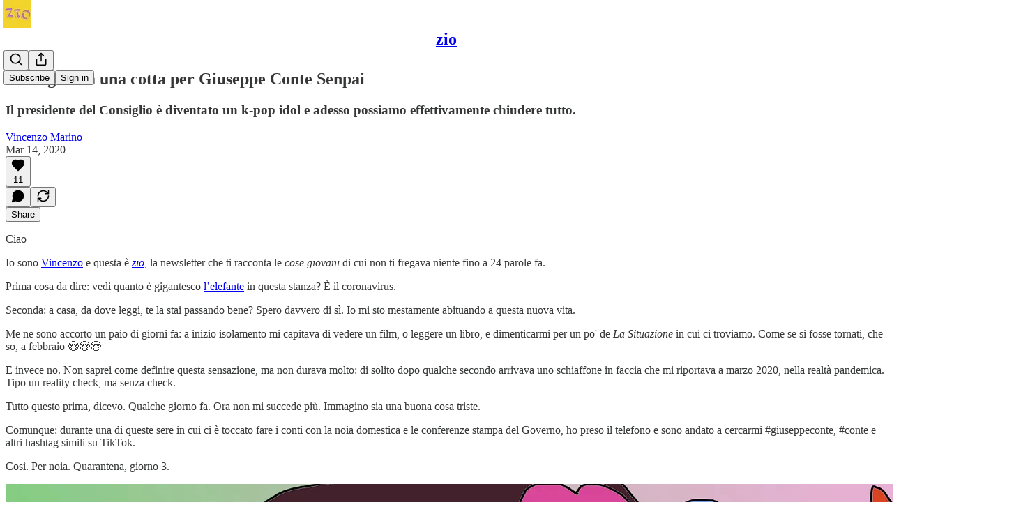

--- FILE ---
content_type: text/html; charset=utf-8
request_url: https://zio.substack.com/p/tua-figlia-ha-una-cotta-per-giuseppe
body_size: 39741
content:
<!DOCTYPE html>
<html lang="en">
    <head>
        <meta charset="utf-8" />
        <meta name="norton-safeweb-site-verification" content="24usqpep0ejc5w6hod3dulxwciwp0djs6c6ufp96av3t4whuxovj72wfkdjxu82yacb7430qjm8adbd5ezlt4592dq4zrvadcn9j9n-0btgdzpiojfzno16-fnsnu7xd" />
        
        <link rel="preconnect" href="https://substackcdn.com" />
        

        
            <title data-rh="true">Tua figlia ha una cotta per Giuseppe Conte Senpai</title>
            
            <meta data-rh="true" property="og:type" content="article"/><meta data-rh="true" property="og:title" content="Tua figlia ha una cotta per Giuseppe Conte Senpai"/><meta data-rh="true" name="twitter:title" content="Tua figlia ha una cotta per Giuseppe Conte Senpai"/><meta data-rh="true" name="description" content="Il presidente del Consiglio è diventato un k-pop idol e adesso possiamo effettivamente chiudere tutto."/><meta data-rh="true" property="og:description" content="Il presidente del Consiglio è diventato un k-pop idol e adesso possiamo effettivamente chiudere tutto."/><meta data-rh="true" name="twitter:description" content="Il presidente del Consiglio è diventato un k-pop idol e adesso possiamo effettivamente chiudere tutto."/><meta data-rh="true" property="og:image" content="https://substackcdn.com/image/fetch/$s_!6TKV!,w_1200,h_675,c_fill,f_jpg,q_auto:good,fl_progressive:steep,g_auto/https%3A%2F%2Fbucketeer-e05bbc84-baa3-437e-9518-adb32be77984.s3.amazonaws.com%2Fpublic%2Fimages%2F80fd0322-06ab-4a82-adf8-1456e59ce4e3_1920x1079.jpeg"/><meta data-rh="true" name="twitter:image" content="https://substackcdn.com/image/fetch/$s_!gJZP!,f_auto,q_auto:best,fl_progressive:steep/https%3A%2F%2Fzio.substack.com%2Fapi%2Fv1%2Fpost_preview%2F311987%2Ftwitter.jpg%3Fversion%3D4"/><meta data-rh="true" name="twitter:card" content="summary_large_image"/>
            
            
        

        

        <style>
          @layer legacy, tailwind, pencraftReset, pencraft;
        </style>

        
        <link rel="preload" as="style" href="https://substackcdn.com/bundle/theme/main.4664b3b7101dc7b31c22.css" />
        
        
        
        <link rel="preload" as="font" href="https://fonts.gstatic.com/s/spectral/v13/rnCr-xNNww_2s0amA9M5knjsS_ul.woff2" crossorigin />
        

        
            
                <link rel="stylesheet" type="text/css" href="https://substackcdn.com/bundle/static/css/97276.571613c3.css" />
            
                <link rel="stylesheet" type="text/css" href="https://substackcdn.com/bundle/static/css/56442.4e098ec2.css" />
            
                <link rel="stylesheet" type="text/css" href="https://substackcdn.com/bundle/static/css/20852.9cd7f82f.css" />
            
                <link rel="stylesheet" type="text/css" href="https://substackcdn.com/bundle/static/css/88577.8d59a919.css" />
            
                <link rel="stylesheet" type="text/css" href="https://substackcdn.com/bundle/static/css/56265.ab86ea6c.css" />
            
                <link rel="stylesheet" type="text/css" href="https://substackcdn.com/bundle/static/css/71385.771ef477.css" />
            
                <link rel="stylesheet" type="text/css" href="https://substackcdn.com/bundle/static/css/30083.aebad782.css" />
            
                <link rel="stylesheet" type="text/css" href="https://substackcdn.com/bundle/static/css/96998.600b6fbf.css" />
            
                <link rel="stylesheet" type="text/css" href="https://substackcdn.com/bundle/static/css/15046.a447aeef.css" />
            
                <link rel="stylesheet" type="text/css" href="https://substackcdn.com/bundle/static/css/7424.f1c74731.css" />
            
                <link rel="stylesheet" type="text/css" href="https://substackcdn.com/bundle/static/css/4657.4c47f367.css" />
            
                <link rel="stylesheet" type="text/css" href="https://substackcdn.com/bundle/static/css/main.aba729d8.css" />
            
                <link rel="stylesheet" type="text/css" href="https://substackcdn.com/bundle/static/css/15046.a447aeef.css" />
            
                <link rel="stylesheet" type="text/css" href="https://substackcdn.com/bundle/static/css/96998.600b6fbf.css" />
            
                <link rel="stylesheet" type="text/css" href="https://substackcdn.com/bundle/static/css/30083.aebad782.css" />
            
                <link rel="stylesheet" type="text/css" href="https://substackcdn.com/bundle/static/css/71385.771ef477.css" />
            
                <link rel="stylesheet" type="text/css" href="https://substackcdn.com/bundle/static/css/56265.ab86ea6c.css" />
            
                <link rel="stylesheet" type="text/css" href="https://substackcdn.com/bundle/static/css/88577.8d59a919.css" />
            
                <link rel="stylesheet" type="text/css" href="https://substackcdn.com/bundle/static/css/56442.4e098ec2.css" />
            
                <link rel="stylesheet" type="text/css" href="https://substackcdn.com/bundle/static/css/86379.813be60f.css" />
            
                <link rel="stylesheet" type="text/css" href="https://substackcdn.com/bundle/static/css/4657.4c47f367.css" />
            
                <link rel="stylesheet" type="text/css" href="https://substackcdn.com/bundle/static/css/7424.f1c74731.css" />
            
        

        
        
        
        
        <meta name="viewport" content="width=device-width, initial-scale=1, maximum-scale=1, user-scalable=0, viewport-fit=cover" />
        <meta name="author" content="Vincenzo Marino" />
        <meta property="og:url" content="https://zio.substack.com/p/tua-figlia-ha-una-cotta-per-giuseppe" />
        
        
        <link rel="canonical" href="https://zio.substack.com/p/tua-figlia-ha-una-cotta-per-giuseppe" />
        

        

        
            <meta name="google-site-verification" content="DE7PTIMXkIHxGMwIKmpsiS-DBdGZHk783TfGa4Y8Ctk" />
        

        

        
            
                <link rel="shortcut icon" href="https://substackcdn.com/image/fetch/$s_!AEwC!,f_auto,q_auto:good,fl_progressive:steep/https%3A%2F%2Fbucketeer-e05bbc84-baa3-437e-9518-adb32be77984.s3.amazonaws.com%2Fpublic%2Fimages%2Fd2c29dc4-3217-4f19-abb6-10faf48f9104%2Ffavicon.ico">
            
        
            
                <link rel="icon" type="image/png" sizes="16x16" href="https://substackcdn.com/image/fetch/$s_!IUtm!,f_auto,q_auto:good,fl_progressive:steep/https%3A%2F%2Fbucketeer-e05bbc84-baa3-437e-9518-adb32be77984.s3.amazonaws.com%2Fpublic%2Fimages%2Fd2c29dc4-3217-4f19-abb6-10faf48f9104%2Ffavicon-16x16.png">
            
        
            
                <link rel="icon" type="image/png" sizes="32x32" href="https://substackcdn.com/image/fetch/$s_!vlno!,f_auto,q_auto:good,fl_progressive:steep/https%3A%2F%2Fbucketeer-e05bbc84-baa3-437e-9518-adb32be77984.s3.amazonaws.com%2Fpublic%2Fimages%2Fd2c29dc4-3217-4f19-abb6-10faf48f9104%2Ffavicon-32x32.png">
            
        
            
                <link rel="apple-touch-icon" sizes="57x57" href="https://substackcdn.com/image/fetch/$s_!k3xS!,f_auto,q_auto:good,fl_progressive:steep/https%3A%2F%2Fbucketeer-e05bbc84-baa3-437e-9518-adb32be77984.s3.amazonaws.com%2Fpublic%2Fimages%2Fd2c29dc4-3217-4f19-abb6-10faf48f9104%2Fapple-touch-icon-57x57.png">
            
        
            
                <link rel="apple-touch-icon" sizes="60x60" href="https://substackcdn.com/image/fetch/$s_!LZ7N!,f_auto,q_auto:good,fl_progressive:steep/https%3A%2F%2Fbucketeer-e05bbc84-baa3-437e-9518-adb32be77984.s3.amazonaws.com%2Fpublic%2Fimages%2Fd2c29dc4-3217-4f19-abb6-10faf48f9104%2Fapple-touch-icon-60x60.png">
            
        
            
                <link rel="apple-touch-icon" sizes="72x72" href="https://substackcdn.com/image/fetch/$s_!uEH7!,f_auto,q_auto:good,fl_progressive:steep/https%3A%2F%2Fbucketeer-e05bbc84-baa3-437e-9518-adb32be77984.s3.amazonaws.com%2Fpublic%2Fimages%2Fd2c29dc4-3217-4f19-abb6-10faf48f9104%2Fapple-touch-icon-72x72.png">
            
        
            
                <link rel="apple-touch-icon" sizes="76x76" href="https://substackcdn.com/image/fetch/$s_!q0ZO!,f_auto,q_auto:good,fl_progressive:steep/https%3A%2F%2Fbucketeer-e05bbc84-baa3-437e-9518-adb32be77984.s3.amazonaws.com%2Fpublic%2Fimages%2Fd2c29dc4-3217-4f19-abb6-10faf48f9104%2Fapple-touch-icon-76x76.png">
            
        
            
                <link rel="apple-touch-icon" sizes="114x114" href="https://substackcdn.com/image/fetch/$s_!K9cu!,f_auto,q_auto:good,fl_progressive:steep/https%3A%2F%2Fbucketeer-e05bbc84-baa3-437e-9518-adb32be77984.s3.amazonaws.com%2Fpublic%2Fimages%2Fd2c29dc4-3217-4f19-abb6-10faf48f9104%2Fapple-touch-icon-114x114.png">
            
        
            
                <link rel="apple-touch-icon" sizes="120x120" href="https://substackcdn.com/image/fetch/$s_!xNTZ!,f_auto,q_auto:good,fl_progressive:steep/https%3A%2F%2Fbucketeer-e05bbc84-baa3-437e-9518-adb32be77984.s3.amazonaws.com%2Fpublic%2Fimages%2Fd2c29dc4-3217-4f19-abb6-10faf48f9104%2Fapple-touch-icon-120x120.png">
            
        
            
                <link rel="apple-touch-icon" sizes="144x144" href="https://substackcdn.com/image/fetch/$s_!TvpK!,f_auto,q_auto:good,fl_progressive:steep/https%3A%2F%2Fbucketeer-e05bbc84-baa3-437e-9518-adb32be77984.s3.amazonaws.com%2Fpublic%2Fimages%2Fd2c29dc4-3217-4f19-abb6-10faf48f9104%2Fapple-touch-icon-144x144.png">
            
        
            
                <link rel="apple-touch-icon" sizes="152x152" href="https://substackcdn.com/image/fetch/$s_!9yFo!,f_auto,q_auto:good,fl_progressive:steep/https%3A%2F%2Fbucketeer-e05bbc84-baa3-437e-9518-adb32be77984.s3.amazonaws.com%2Fpublic%2Fimages%2Fd2c29dc4-3217-4f19-abb6-10faf48f9104%2Fapple-touch-icon-152x152.png">
            
        
            
                <link rel="apple-touch-icon" sizes="167x167" href="https://substackcdn.com/image/fetch/$s_!zmtB!,f_auto,q_auto:good,fl_progressive:steep/https%3A%2F%2Fbucketeer-e05bbc84-baa3-437e-9518-adb32be77984.s3.amazonaws.com%2Fpublic%2Fimages%2Fd2c29dc4-3217-4f19-abb6-10faf48f9104%2Fapple-touch-icon-167x167.png">
            
        
            
                <link rel="apple-touch-icon" sizes="180x180" href="https://substackcdn.com/image/fetch/$s_!MJn1!,f_auto,q_auto:good,fl_progressive:steep/https%3A%2F%2Fbucketeer-e05bbc84-baa3-437e-9518-adb32be77984.s3.amazonaws.com%2Fpublic%2Fimages%2Fd2c29dc4-3217-4f19-abb6-10faf48f9104%2Fapple-touch-icon-180x180.png">
            
        
            
                <link rel="apple-touch-icon" sizes="1024x1024" href="https://substackcdn.com/image/fetch/$s_!lsRv!,f_auto,q_auto:good,fl_progressive:steep/https%3A%2F%2Fbucketeer-e05bbc84-baa3-437e-9518-adb32be77984.s3.amazonaws.com%2Fpublic%2Fimages%2Fd2c29dc4-3217-4f19-abb6-10faf48f9104%2Fapple-touch-icon-1024x1024.png">
            
        
            
        
            
        
            
        

        

        
            <link rel="alternate" type="application/rss+xml" href="/feed" title="zio"/>
        

        
        
          <style>
            @font-face{font-family:'Spectral';font-style:italic;font-weight:400;font-display:fallback;src:url(https://fonts.gstatic.com/s/spectral/v13/rnCt-xNNww_2s0amA9M8on7mTNmnUHowCw.woff2) format('woff2');unicode-range:U+0301,U+0400-045F,U+0490-0491,U+04B0-04B1,U+2116}@font-face{font-family:'Spectral';font-style:italic;font-weight:400;font-display:fallback;src:url(https://fonts.gstatic.com/s/spectral/v13/rnCt-xNNww_2s0amA9M8onXmTNmnUHowCw.woff2) format('woff2');unicode-range:U+0102-0103,U+0110-0111,U+0128-0129,U+0168-0169,U+01A0-01A1,U+01AF-01B0,U+0300-0301,U+0303-0304,U+0308-0309,U+0323,U+0329,U+1EA0-1EF9,U+20AB}@font-face{font-family:'Spectral';font-style:italic;font-weight:400;font-display:fallback;src:url(https://fonts.gstatic.com/s/spectral/v13/rnCt-xNNww_2s0amA9M8onTmTNmnUHowCw.woff2) format('woff2');unicode-range:U+0100-02AF,U+0304,U+0308,U+0329,U+1E00-1E9F,U+1EF2-1EFF,U+2020,U+20A0-20AB,U+20AD-20CF,U+2113,U+2C60-2C7F,U+A720-A7FF}@font-face{font-family:'Spectral';font-style:italic;font-weight:400;font-display:fallback;src:url(https://fonts.gstatic.com/s/spectral/v13/rnCt-xNNww_2s0amA9M8onrmTNmnUHo.woff2) format('woff2');unicode-range:U+0000-00FF,U+0131,U+0152-0153,U+02BB-02BC,U+02C6,U+02DA,U+02DC,U+0304,U+0308,U+0329,U+2000-206F,U+2074,U+20AC,U+2122,U+2191,U+2193,U+2212,U+2215,U+FEFF,U+FFFD}@font-face{font-family:'Spectral';font-style:normal;font-weight:400;font-display:fallback;src:url(https://fonts.gstatic.com/s/spectral/v13/rnCr-xNNww_2s0amA9M9knjsS_ulYHs.woff2) format('woff2');unicode-range:U+0301,U+0400-045F,U+0490-0491,U+04B0-04B1,U+2116}@font-face{font-family:'Spectral';font-style:normal;font-weight:400;font-display:fallback;src:url(https://fonts.gstatic.com/s/spectral/v13/rnCr-xNNww_2s0amA9M2knjsS_ulYHs.woff2) format('woff2');unicode-range:U+0102-0103,U+0110-0111,U+0128-0129,U+0168-0169,U+01A0-01A1,U+01AF-01B0,U+0300-0301,U+0303-0304,U+0308-0309,U+0323,U+0329,U+1EA0-1EF9,U+20AB}@font-face{font-family:'Spectral';font-style:normal;font-weight:400;font-display:fallback;src:url(https://fonts.gstatic.com/s/spectral/v13/rnCr-xNNww_2s0amA9M3knjsS_ulYHs.woff2) format('woff2');unicode-range:U+0100-02AF,U+0304,U+0308,U+0329,U+1E00-1E9F,U+1EF2-1EFF,U+2020,U+20A0-20AB,U+20AD-20CF,U+2113,U+2C60-2C7F,U+A720-A7FF}@font-face{font-family:'Spectral';font-style:normal;font-weight:400;font-display:fallback;src:url(https://fonts.gstatic.com/s/spectral/v13/rnCr-xNNww_2s0amA9M5knjsS_ul.woff2) format('woff2');unicode-range:U+0000-00FF,U+0131,U+0152-0153,U+02BB-02BC,U+02C6,U+02DA,U+02DC,U+0304,U+0308,U+0329,U+2000-206F,U+2074,U+20AC,U+2122,U+2191,U+2193,U+2212,U+2215,U+FEFF,U+FFFD}@font-face{font-family:'Spectral';font-style:normal;font-weight:600;font-display:fallback;src:url(https://fonts.gstatic.com/s/spectral/v13/rnCs-xNNww_2s0amA9vmtm3FafaPWnIIMrY.woff2) format('woff2');unicode-range:U+0301,U+0400-045F,U+0490-0491,U+04B0-04B1,U+2116}@font-face{font-family:'Spectral';font-style:normal;font-weight:600;font-display:fallback;src:url(https://fonts.gstatic.com/s/spectral/v13/rnCs-xNNww_2s0amA9vmtm3OafaPWnIIMrY.woff2) format('woff2');unicode-range:U+0102-0103,U+0110-0111,U+0128-0129,U+0168-0169,U+01A0-01A1,U+01AF-01B0,U+0300-0301,U+0303-0304,U+0308-0309,U+0323,U+0329,U+1EA0-1EF9,U+20AB}@font-face{font-family:'Spectral';font-style:normal;font-weight:600;font-display:fallback;src:url(https://fonts.gstatic.com/s/spectral/v13/rnCs-xNNww_2s0amA9vmtm3PafaPWnIIMrY.woff2) format('woff2');unicode-range:U+0100-02AF,U+0304,U+0308,U+0329,U+1E00-1E9F,U+1EF2-1EFF,U+2020,U+20A0-20AB,U+20AD-20CF,U+2113,U+2C60-2C7F,U+A720-A7FF}@font-face{font-family:'Spectral';font-style:normal;font-weight:600;font-display:fallback;src:url(https://fonts.gstatic.com/s/spectral/v13/rnCs-xNNww_2s0amA9vmtm3BafaPWnII.woff2) format('woff2');unicode-range:U+0000-00FF,U+0131,U+0152-0153,U+02BB-02BC,U+02C6,U+02DA,U+02DC,U+0304,U+0308,U+0329,U+2000-206F,U+2074,U+20AC,U+2122,U+2191,U+2193,U+2212,U+2215,U+FEFF,U+FFFD}
            
          </style>
        
        

        <style>:root{--color_theme_bg_pop:#f2d32b;--background_pop:#f2d32b;--cover_bg_color:#FFFFFF;--cover_bg_color_secondary:#f0f0f0;--background_pop_darken:#f1ce13;--print_on_pop:#363737;--color_theme_bg_pop_darken:#f1ce13;--color_theme_print_on_pop:#363737;--color_theme_bg_pop_20:rgba(242, 211, 43, 0.2);--color_theme_bg_pop_30:rgba(242, 211, 43, 0.3);--print_pop:#f2d32b;--color_theme_accent:#f2d32b;--cover_print_primary:#363737;--cover_print_secondary:#757575;--cover_print_tertiary:#b6b6b6;--cover_border_color:#f2d32b;--home_hero:newspaper;--home_posts:list;--background_contrast_1:#f0f0f0;--background_contrast_2:#dddddd;--background_contrast_3:#b7b7b7;--background_contrast_4:#929292;--background_contrast_5:#515151;--color_theme_detail:#e6e6e6;--background_contrast_pop:rgba(242, 211, 43, 0.4);--color_theme_bg_contrast_pop:rgba(242, 211, 43, 0.4);--theme_bg_is_dark:0;--background_pop_rgb:242, 211, 43;--color_theme_bg_pop_rgb:242, 211, 43;--color_theme_accent_rgb:242, 211, 43;}</style>

        
            <link rel="stylesheet" href="https://substackcdn.com/bundle/theme/main.4664b3b7101dc7b31c22.css" />
        

        <style></style>

        

        

        

        
    </head>

    <body class="">
        

        

        

        

        <div id="entry">
            <div id="main" class="main typography use-theme-bg"><div class="pencraft pc-display-contents pc-reset pubTheme-yiXxQA"><div data-testid="navbar" class="main-menu"><div class="mainMenuContent-DME8DR"><div style="position:relative;height:71px;" class="pencraft pc-display-flex pc-gap-12 pc-paddingLeft-20 pc-paddingRight-20 pc-justifyContent-space-between pc-alignItems-center pc-reset border-bottom-detail-k1F6C4 topBar-pIF0J1"><div style="flex-basis:0px;flex-grow:1;" class="logoContainer-p12gJb"><a href="/" native class="pencraft pc-display-contents pc-reset"><div draggable="false" class="pencraft pc-display-flex pc-position-relative pc-reset"><div style="width:40px;height:40px;" class="pencraft pc-display-flex pc-reset bg-white-ZBV5av pc-borderRadius-sm overflow-hidden-WdpwT6 sizing-border-box-DggLA4"><picture class="pencraft pc-display-contents pc-reset"><source type="image/webp" sizes="40px" srcset="https://substackcdn.com/image/fetch/$s_!gJPt!,w_40,h_40,c_fill,f_webp,q_auto:good,fl_progressive:steep/https%3A%2F%2Fbucketeer-e05bbc84-baa3-437e-9518-adb32be77984.s3.amazonaws.com%2Fpublic%2Fimages%2Fca2c96bd-73f8-462b-840d-fac5b11cbcc8_256x256.png 40w, https://substackcdn.com/image/fetch/$s_!gJPt!,w_80,h_80,c_fill,f_webp,q_auto:good,fl_progressive:steep/https%3A%2F%2Fbucketeer-e05bbc84-baa3-437e-9518-adb32be77984.s3.amazonaws.com%2Fpublic%2Fimages%2Fca2c96bd-73f8-462b-840d-fac5b11cbcc8_256x256.png 80w, https://substackcdn.com/image/fetch/$s_!gJPt!,w_120,h_120,c_fill,f_webp,q_auto:good,fl_progressive:steep/https%3A%2F%2Fbucketeer-e05bbc84-baa3-437e-9518-adb32be77984.s3.amazonaws.com%2Fpublic%2Fimages%2Fca2c96bd-73f8-462b-840d-fac5b11cbcc8_256x256.png 120w"/><img src="https://substackcdn.com/image/fetch/$s_!gJPt!,w_40,h_40,c_fill,f_auto,q_auto:good,fl_progressive:steep/https%3A%2F%2Fbucketeer-e05bbc84-baa3-437e-9518-adb32be77984.s3.amazonaws.com%2Fpublic%2Fimages%2Fca2c96bd-73f8-462b-840d-fac5b11cbcc8_256x256.png" srcset="https://substackcdn.com/image/fetch/$s_!gJPt!,w_40,h_40,c_fill,f_auto,q_auto:good,fl_progressive:steep/https%3A%2F%2Fbucketeer-e05bbc84-baa3-437e-9518-adb32be77984.s3.amazonaws.com%2Fpublic%2Fimages%2Fca2c96bd-73f8-462b-840d-fac5b11cbcc8_256x256.png 40w, https://substackcdn.com/image/fetch/$s_!gJPt!,w_80,h_80,c_fill,f_auto,q_auto:good,fl_progressive:steep/https%3A%2F%2Fbucketeer-e05bbc84-baa3-437e-9518-adb32be77984.s3.amazonaws.com%2Fpublic%2Fimages%2Fca2c96bd-73f8-462b-840d-fac5b11cbcc8_256x256.png 80w, https://substackcdn.com/image/fetch/$s_!gJPt!,w_120,h_120,c_fill,f_auto,q_auto:good,fl_progressive:steep/https%3A%2F%2Fbucketeer-e05bbc84-baa3-437e-9518-adb32be77984.s3.amazonaws.com%2Fpublic%2Fimages%2Fca2c96bd-73f8-462b-840d-fac5b11cbcc8_256x256.png 120w" sizes="40px" alt="zio" draggable="false" class="pencraft pc-width-40 pc-height-40 pc-reset"/></picture></div></div></a></div><div style="flex-grow:0;" class="titleContainer-DJYq5v"><h1 class="pencraft pc-reset font-pub-headings-FE5byy reset-IxiVJZ title-oOnUGd"><a href="/" class="pencraft pc-display-contents pc-reset">zio</a></h1></div><div style="flex-basis:0px;flex-grow:1;" class="pencraft pc-display-flex pc-justifyContent-flex-end pc-alignItems-center pc-reset"><div class="buttonsContainer-SJBuep"><div class="pencraft pc-display-flex pc-gap-8 pc-justifyContent-flex-end pc-alignItems-center pc-reset navbar-buttons"><div class="pencraft pc-display-flex pc-gap-4 pc-reset"><span data-state="closed"><button tabindex="0" type="button" aria-label="Search" class="pencraft pc-reset pencraft iconButton-mq_Et5 iconButtonBase-dJGHgN buttonBase-GK1x3M buttonStyle-r7yGCK size_md-gCDS3o priority_tertiary-rlke8z"><svg xmlns="http://www.w3.org/2000/svg" width="20" height="20" viewBox="0 0 24 24" fill="none" stroke="currentColor" stroke-width="2" stroke-linecap="round" stroke-linejoin="round" class="lucide lucide-search"><circle cx="11" cy="11" r="8"></circle><path d="m21 21-4.3-4.3"></path></svg></button></span><button tabindex="0" type="button" aria-label="Share Publication" id="headlessui-menu-button-P0-5" aria-haspopup="menu" aria-expanded="false" data-headlessui-state class="pencraft pc-reset pencraft iconButton-mq_Et5 iconButtonBase-dJGHgN buttonBase-GK1x3M buttonStyle-r7yGCK size_md-gCDS3o priority_tertiary-rlke8z"><svg xmlns="http://www.w3.org/2000/svg" width="20" height="20" viewBox="0 0 24 24" fill="none" stroke="currentColor" stroke-width="2" stroke-linecap="round" stroke-linejoin="round" class="lucide lucide-share"><path d="M4 12v8a2 2 0 0 0 2 2h12a2 2 0 0 0 2-2v-8"></path><polyline points="16 6 12 2 8 6"></polyline><line x1="12" x2="12" y1="2" y2="15"></line></svg></button></div><button tabindex="0" type="button" data-testid="noncontributor-cta-button" class="pencraft pc-reset pencraft buttonBase-GK1x3M buttonText-X0uSmG buttonStyle-r7yGCK priority_primary-RfbeYt size_md-gCDS3o">Subscribe</button><button tabindex="0" type="button" native data-href="https://substack.com/sign-in?redirect=%2Fp%2Ftua-figlia-ha-una-cotta-per-giuseppe&amp;for_pub=zio" class="pencraft pc-reset pencraft buttonBase-GK1x3M buttonText-X0uSmG buttonStyle-r7yGCK priority_tertiary-rlke8z size_md-gCDS3o">Sign in</button></div></div></div></div></div><div style="height:72px;"></div></div></div><div><script type="application/ld+json">{"@context":"https://schema.org","@type":"NewsArticle","url":"https://zio.substack.com/p/tua-figlia-ha-una-cotta-per-giuseppe","mainEntityOfPage":"https://zio.substack.com/p/tua-figlia-ha-una-cotta-per-giuseppe","headline":"Tua figlia ha una cotta per Giuseppe Conte Senpai","description":"Il presidente del Consiglio \u00E8 diventato un k-pop idol e adesso possiamo effettivamente chiudere tutto.","image":[{"@type":"ImageObject","url":"https://cdn.substack.com/image/fetch/h_600,c_limit,f_auto,q_auto:good/https%3A%2F%2Fbucketeer-e05bbc84-baa3-437e-9518-adb32be77984.s3.amazonaws.com%2Fpublic%2Fimages%2F80fd0322-06ab-4a82-adf8-1456e59ce4e3_1920x1079.jpeg"}],"datePublished":"2020-03-14T08:11:57+00:00","dateModified":"2020-03-14T08:11:57+00:00","isAccessibleForFree":true,"author":[{"@type":"Person","name":"Vincenzo Marino","url":"https://substack.com/@wyncenzo","description":"Faccio i content, ho scritto un libro: \"Sei vecchio\" (nottetempo)","identifier":"user:1484547","sameAs":["https://twitter.com/wyncenzo"],"image":{"@type":"ImageObject","contentUrl":"https://substackcdn.com/image/fetch/$s_!PSzp!,f_auto,q_auto:good,fl_progressive:steep/https%3A%2F%2Fbucketeer-e05bbc84-baa3-437e-9518-adb32be77984.s3.amazonaws.com%2Fpublic%2Fimages%2F42ac8221-4524-4647-a5c7-ae6eb755ece9_400x400.jpeg","thumbnailUrl":"https://substackcdn.com/image/fetch/$s_!PSzp!,w_128,h_128,c_limit,f_auto,q_auto:good,fl_progressive:steep/https%3A%2F%2Fbucketeer-e05bbc84-baa3-437e-9518-adb32be77984.s3.amazonaws.com%2Fpublic%2Fimages%2F42ac8221-4524-4647-a5c7-ae6eb755ece9_400x400.jpeg"}}],"publisher":{"@type":"Organization","name":"zio","url":"https://zio.substack.com","description":"La newsletter che cerca di capire cosa fanno i teenager di oggi quando fissano i loro telefoni.","interactionStatistic":{"@type":"InteractionCounter","name":"Subscribers","interactionType":"https://schema.org/SubscribeAction","userInteractionCount":10000},"identifier":"pub:22265","logo":{"@type":"ImageObject","url":"https://substackcdn.com/image/fetch/$s_!gJPt!,f_auto,q_auto:good,fl_progressive:steep/https%3A%2F%2Fbucketeer-e05bbc84-baa3-437e-9518-adb32be77984.s3.amazonaws.com%2Fpublic%2Fimages%2Fca2c96bd-73f8-462b-840d-fac5b11cbcc8_256x256.png","contentUrl":"https://substackcdn.com/image/fetch/$s_!gJPt!,f_auto,q_auto:good,fl_progressive:steep/https%3A%2F%2Fbucketeer-e05bbc84-baa3-437e-9518-adb32be77984.s3.amazonaws.com%2Fpublic%2Fimages%2Fca2c96bd-73f8-462b-840d-fac5b11cbcc8_256x256.png","thumbnailUrl":"https://substackcdn.com/image/fetch/$s_!gJPt!,w_128,h_128,c_limit,f_auto,q_auto:good,fl_progressive:steep/https%3A%2F%2Fbucketeer-e05bbc84-baa3-437e-9518-adb32be77984.s3.amazonaws.com%2Fpublic%2Fimages%2Fca2c96bd-73f8-462b-840d-fac5b11cbcc8_256x256.png"},"image":{"@type":"ImageObject","url":"https://substackcdn.com/image/fetch/$s_!gJPt!,f_auto,q_auto:good,fl_progressive:steep/https%3A%2F%2Fbucketeer-e05bbc84-baa3-437e-9518-adb32be77984.s3.amazonaws.com%2Fpublic%2Fimages%2Fca2c96bd-73f8-462b-840d-fac5b11cbcc8_256x256.png","contentUrl":"https://substackcdn.com/image/fetch/$s_!gJPt!,f_auto,q_auto:good,fl_progressive:steep/https%3A%2F%2Fbucketeer-e05bbc84-baa3-437e-9518-adb32be77984.s3.amazonaws.com%2Fpublic%2Fimages%2Fca2c96bd-73f8-462b-840d-fac5b11cbcc8_256x256.png","thumbnailUrl":"https://substackcdn.com/image/fetch/$s_!gJPt!,w_128,h_128,c_limit,f_auto,q_auto:good,fl_progressive:steep/https%3A%2F%2Fbucketeer-e05bbc84-baa3-437e-9518-adb32be77984.s3.amazonaws.com%2Fpublic%2Fimages%2Fca2c96bd-73f8-462b-840d-fac5b11cbcc8_256x256.png"},"sameAs":["https://twitter.com/wyncenzo"]},"interactionStatistic":[{"@type":"InteractionCounter","interactionType":"https://schema.org/LikeAction","userInteractionCount":11},{"@type":"InteractionCounter","interactionType":"https://schema.org/ShareAction","userInteractionCount":0},{"@type":"InteractionCounter","interactionType":"https://schema.org/CommentAction","userInteractionCount":0}]}</script><div aria-label="Post" role="main" class="single-post-container"><div class="container"><div class="single-post"><div class="pencraft pc-display-contents pc-reset pubTheme-yiXxQA"><article class="typography newsletter-post post"><div role="region" aria-label="Post header" class="post-header"><h1 dir="auto" class="post-title published title-X77sOw">Tua figlia ha una cotta per Giuseppe Conte Senpai</h1><h3 dir="auto" class="subtitle subtitle-HEEcLo">Il presidente del Consiglio è diventato un k-pop idol e adesso possiamo effettivamente chiudere tutto.</h3><div aria-label="Post UFI" role="region" class="pencraft pc-display-flex pc-flexDirection-column pc-paddingBottom-16 pc-reset"><div class="pencraft pc-display-flex pc-flexDirection-column pc-paddingTop-16 pc-paddingBottom-16 pc-reset"><div class="pencraft pc-display-flex pc-gap-12 pc-alignItems-center pc-reset byline-wrapper"><div class="pencraft pc-display-flex pc-flexDirection-column pc-reset"><div class="pencraft pc-reset color-pub-primary-text-NyXPlw line-height-20-t4M0El font-meta-MWBumP size-11-NuY2Zx weight-medium-fw81nC transform-uppercase-yKDgcq reset-IxiVJZ meta-EgzBVA"><span data-state="closed"><a href="https://substack.com/@wyncenzo" class="pencraft pc-reset decoration-hover-underline-ClDVRM reset-IxiVJZ">Vincenzo Marino</a></span></div><div class="pencraft pc-display-flex pc-gap-4 pc-reset"><div class="pencraft pc-reset color-pub-secondary-text-hGQ02T line-height-20-t4M0El font-meta-MWBumP size-11-NuY2Zx weight-medium-fw81nC transform-uppercase-yKDgcq reset-IxiVJZ meta-EgzBVA">Mar 14, 2020</div></div></div></div></div><div class="pencraft pc-display-flex pc-gap-16 pc-paddingTop-16 pc-paddingBottom-16 pc-justifyContent-space-between pc-alignItems-center pc-reset flex-grow-rzmknG border-top-detail-themed-k9TZAY border-bottom-detail-themed-Ua9186 post-ufi"><div class="pencraft pc-display-flex pc-gap-8 pc-reset"><div class="like-button-container post-ufi-button style-button"><button tabindex="0" type="button" aria-label="Like (11)" aria-pressed="false" class="pencraft pc-reset pencraft post-ufi-button style-button has-label with-border"><svg role="img" style="height:20px;width:20px;" width="20" height="20" viewBox="0 0 24 24" fill="#000000" stroke-width="2" stroke="#000" xmlns="http://www.w3.org/2000/svg" class="icon"><g><title></title><svg xmlns="http://www.w3.org/2000/svg" width="24" height="24" viewBox="0 0 24 24" stroke-width="2" stroke-linecap="round" stroke-linejoin="round" class="lucide lucide-heart"><path d="M19 14c1.49-1.46 3-3.21 3-5.5A5.5 5.5 0 0 0 16.5 3c-1.76 0-3 .5-4.5 2-1.5-1.5-2.74-2-4.5-2A5.5 5.5 0 0 0 2 8.5c0 2.3 1.5 4.05 3 5.5l7 7Z"></path></svg></g></svg><div class="label">11</div></button></div><button tabindex="0" type="button" aria-label="View comments (0)" data-href="https://zio.substack.com/p/tua-figlia-ha-una-cotta-per-giuseppe/comments" class="pencraft pc-reset pencraft post-ufi-button style-button post-ufi-comment-button no-label with-border"><svg role="img" style="height:20px;width:20px;" width="20" height="20" viewBox="0 0 24 24" fill="#000000" stroke-width="2" stroke="#000" xmlns="http://www.w3.org/2000/svg" class="icon"><g><title></title><svg xmlns="http://www.w3.org/2000/svg" width="24" height="24" viewBox="0 0 24 24" stroke-width="2" stroke-linecap="round" stroke-linejoin="round" class="lucide lucide-message-circle"><path d="M7.9 20A9 9 0 1 0 4 16.1L2 22Z"></path></svg></g></svg></button><button tabindex="0" type="button" class="pencraft pc-reset pencraft post-ufi-button style-button no-label with-border"><svg role="img" style="height:20px;width:20px;" width="20" height="20" viewBox="0 0 24 24" fill="none" stroke-width="2" stroke="#000" xmlns="http://www.w3.org/2000/svg" class="icon"><g><title></title><path d="M21 3V8M21 8H16M21 8L18 5.29962C16.7056 4.14183 15.1038 3.38328 13.3879 3.11547C11.6719 2.84766 9.9152 3.08203 8.32951 3.79031C6.74382 4.49858 5.39691 5.65051 4.45125 7.10715C3.5056 8.5638 3.00158 10.2629 3 11.9996M3 21V16M3 16H8M3 16L6 18.7C7.29445 19.8578 8.89623 20.6163 10.6121 20.8841C12.3281 21.152 14.0848 20.9176 15.6705 20.2093C17.2562 19.501 18.6031 18.3491 19.5487 16.8925C20.4944 15.4358 20.9984 13.7367 21 12" stroke-linecap="round" stroke-linejoin="round"></path></g></svg></button></div><div class="pencraft pc-display-flex pc-gap-8 pc-reset"><button tabindex="0" type="button" class="pencraft pc-reset pencraft post-ufi-button style-button has-label with-border"><div class="label">Share</div></button></div></div></div></div><div class="visibility-check"></div><div><div class="available-content"><div dir="auto" class="body markup"><p>Ciao</p><p><span>Io sono </span><a href="https://www.instagram.com/wyncenzo/" rel>Vincenzo</a><span> e questa è </span><em><a href="https://zio.substack.com/" rel>zio</a></em><span>, la newsletter che ti racconta le </span><em>cose giovani</em><span> di cui non ti fregava niente fino a 24 parole fa.</span></p><p><span>Prima cosa da dire: vedi quanto è gigantesco </span><a href="http://media.guestofaguest.com/t_card_large/wp-content/uploads/2009/01/n751862501_1985288_8226.jpg" rel>l’elefante</a><span> in questa stanza? È il coronavirus.</span></p><p>Seconda: a casa, da dove leggi, te la stai passando bene? Spero davvero di sì. Io mi sto mestamente abituando a questa nuova vita. </p><p><span>Me ne sono accorto un paio di giorni fa: a inizio isolamento mi capitava di vedere un film, o leggere un libro, e dimenticarmi per un po' de </span><em>La Situazione</em><span> in cui ci troviamo. Come se si fosse tornati, che so, a febbraio 😍😍😍</span></p><p>E invece no. Non saprei come definire questa sensazione, ma non durava molto: di solito dopo qualche secondo arrivava uno schiaffone in faccia che mi riportava a marzo 2020, nella realtà pandemica. Tipo un reality check, ma senza check. </p><p>Tutto questo prima, dicevo. Qualche giorno fa. Ora non mi succede più. Immagino sia una buona cosa triste. </p><p>Comunque: durante una di queste sere in cui ci è toccato fare i conti con la noia domestica e le conferenze stampa del Governo, ho preso il telefono e sono andato a cercarmi #giuseppeconte, #conte e altri hashtag simili su TikTok. </p><p>Così. Per noia. Quarantena, giorno 3.</p><a target="_blank" href="https://substackcdn.com/image/fetch/$s_!q9av!,f_auto,q_auto:good,fl_progressive:steep/https%3A%2F%2Fbucketeer-e05bbc84-baa3-437e-9518-adb32be77984.s3.amazonaws.com%2Fpublic%2Fimages%2F05ae9af3-35e2-4a2e-8140-238362bc562c_1920x1079.jpeg" data-component-name="Image2ToDOM" class="image-link image2 is-viewable-img"><div class="image2-inset can-restack"><picture><source type="image/webp" srcset="https://substackcdn.com/image/fetch/$s_!q9av!,w_424,c_limit,f_webp,q_auto:good,fl_progressive:steep/https%3A%2F%2Fbucketeer-e05bbc84-baa3-437e-9518-adb32be77984.s3.amazonaws.com%2Fpublic%2Fimages%2F05ae9af3-35e2-4a2e-8140-238362bc562c_1920x1079.jpeg 424w, https://substackcdn.com/image/fetch/$s_!q9av!,w_848,c_limit,f_webp,q_auto:good,fl_progressive:steep/https%3A%2F%2Fbucketeer-e05bbc84-baa3-437e-9518-adb32be77984.s3.amazonaws.com%2Fpublic%2Fimages%2F05ae9af3-35e2-4a2e-8140-238362bc562c_1920x1079.jpeg 848w, https://substackcdn.com/image/fetch/$s_!q9av!,w_1272,c_limit,f_webp,q_auto:good,fl_progressive:steep/https%3A%2F%2Fbucketeer-e05bbc84-baa3-437e-9518-adb32be77984.s3.amazonaws.com%2Fpublic%2Fimages%2F05ae9af3-35e2-4a2e-8140-238362bc562c_1920x1079.jpeg 1272w, https://substackcdn.com/image/fetch/$s_!q9av!,w_1456,c_limit,f_webp,q_auto:good,fl_progressive:steep/https%3A%2F%2Fbucketeer-e05bbc84-baa3-437e-9518-adb32be77984.s3.amazonaws.com%2Fpublic%2Fimages%2F05ae9af3-35e2-4a2e-8140-238362bc562c_1920x1079.jpeg 1456w" sizes="100vw"/><img src="https://substackcdn.com/image/fetch/$s_!q9av!,w_1456,c_limit,f_auto,q_auto:good,fl_progressive:steep/https%3A%2F%2Fbucketeer-e05bbc84-baa3-437e-9518-adb32be77984.s3.amazonaws.com%2Fpublic%2Fimages%2F05ae9af3-35e2-4a2e-8140-238362bc562c_1920x1079.jpeg" width="1456" height="818" data-attrs="{&quot;src&quot;:&quot;https://bucketeer-e05bbc84-baa3-437e-9518-adb32be77984.s3.amazonaws.com/public/images/05ae9af3-35e2-4a2e-8140-238362bc562c_1920x1079.jpeg&quot;,&quot;srcNoWatermark&quot;:null,&quot;fullscreen&quot;:null,&quot;imageSize&quot;:null,&quot;height&quot;:818,&quot;width&quot;:1456,&quot;resizeWidth&quot;:null,&quot;bytes&quot;:419943,&quot;alt&quot;:null,&quot;title&quot;:null,&quot;type&quot;:&quot;image/jpeg&quot;,&quot;href&quot;:null,&quot;belowTheFold&quot;:true,&quot;topImage&quot;:false,&quot;internalRedirect&quot;:null,&quot;isProcessing&quot;:false,&quot;align&quot;:null,&quot;offset&quot;:false}" alt srcset="https://substackcdn.com/image/fetch/$s_!q9av!,w_424,c_limit,f_auto,q_auto:good,fl_progressive:steep/https%3A%2F%2Fbucketeer-e05bbc84-baa3-437e-9518-adb32be77984.s3.amazonaws.com%2Fpublic%2Fimages%2F05ae9af3-35e2-4a2e-8140-238362bc562c_1920x1079.jpeg 424w, https://substackcdn.com/image/fetch/$s_!q9av!,w_848,c_limit,f_auto,q_auto:good,fl_progressive:steep/https%3A%2F%2Fbucketeer-e05bbc84-baa3-437e-9518-adb32be77984.s3.amazonaws.com%2Fpublic%2Fimages%2F05ae9af3-35e2-4a2e-8140-238362bc562c_1920x1079.jpeg 848w, https://substackcdn.com/image/fetch/$s_!q9av!,w_1272,c_limit,f_auto,q_auto:good,fl_progressive:steep/https%3A%2F%2Fbucketeer-e05bbc84-baa3-437e-9518-adb32be77984.s3.amazonaws.com%2Fpublic%2Fimages%2F05ae9af3-35e2-4a2e-8140-238362bc562c_1920x1079.jpeg 1272w, https://substackcdn.com/image/fetch/$s_!q9av!,w_1456,c_limit,f_auto,q_auto:good,fl_progressive:steep/https%3A%2F%2Fbucketeer-e05bbc84-baa3-437e-9518-adb32be77984.s3.amazonaws.com%2Fpublic%2Fimages%2F05ae9af3-35e2-4a2e-8140-238362bc562c_1920x1079.jpeg 1456w" sizes="100vw" loading="lazy" class="sizing-normal"/></picture><div class="image-link-expand"><div class="pencraft pc-display-flex pc-gap-8 pc-reset"><button tabindex="0" type="button" class="pencraft pc-reset pencraft icon-container restack-image"><svg role="img" style="height:20px;width:20px" width="20" height="20" viewBox="0 0 20 20" fill="none" stroke-width="1.5" stroke="var(--color-fg-primary)" stroke-linecap="round" stroke-linejoin="round" xmlns="http://www.w3.org/2000/svg"><g><title></title><path d="M2.53001 7.81595C3.49179 4.73911 6.43281 2.5 9.91173 2.5C13.1684 2.5 15.9537 4.46214 17.0852 7.23684L17.6179 8.67647M17.6179 8.67647L18.5002 4.26471M17.6179 8.67647L13.6473 6.91176M17.4995 12.1841C16.5378 15.2609 13.5967 17.5 10.1178 17.5C6.86118 17.5 4.07589 15.5379 2.94432 12.7632L2.41165 11.3235M2.41165 11.3235L1.5293 15.7353M2.41165 11.3235L6.38224 13.0882"></path></g></svg></button><button tabindex="0" type="button" class="pencraft pc-reset pencraft icon-container view-image"><svg xmlns="http://www.w3.org/2000/svg" width="20" height="20" viewBox="0 0 24 24" fill="none" stroke="currentColor" stroke-width="2" stroke-linecap="round" stroke-linejoin="round" class="lucide lucide-maximize2 lucide-maximize-2"><polyline points="15 3 21 3 21 9"></polyline><polyline points="9 21 3 21 3 15"></polyline><line x1="21" x2="14" y1="3" y2="10"></line><line x1="3" x2="10" y1="21" y2="14"></line></svg></button></div></div></div></a><p><em>Immagine dell’autore</em></p><p>Non potevo immaginare che seguendo queste piccole schegge di paradosso cognitivo potessi infilarmi in un buco nero in cui l’avvocato e premier Giuseppe Conte finisce per essere il nuovo teen idol della community k-pop italiana.</p><p>Posso spiegare.</p><div><hr/></div><h3 class="header-anchor-post"><strong>Cos’è questa storia di Conte “teen idol”?</strong><div class="pencraft pc-display-flex pc-alignItems-center pc-position-absolute pc-reset header-anchor-parent"><div class="pencraft pc-display-contents pc-reset pubTheme-yiXxQA"><div id="§cose-questa-storia-di-conte-teen-idol" class="pencraft pc-reset header-anchor offset-top"></div><button tabindex="0" type="button" aria-label="Link" data-href="https://zio.substack.com/i/311987/cose-questa-storia-di-conte-teen-idol" class="pencraft pc-reset pencraft iconButton-mq_Et5 iconButtonBase-dJGHgN buttonBase-GK1x3M buttonStyle-r7yGCK size_sm-G3LciD priority_secondary-S63h9o"><svg xmlns="http://www.w3.org/2000/svg" width="18" height="18" viewBox="0 0 24 24" fill="none" stroke="currentColor" stroke-width="2" stroke-linecap="round" stroke-linejoin="round" class="lucide lucide-link"><path d="M10 13a5 5 0 0 0 7.54.54l3-3a5 5 0 0 0-7.07-7.07l-1.72 1.71"></path><path d="M14 11a5 5 0 0 0-7.54-.54l-3 3a5 5 0 0 0 7.07 7.07l1.71-1.71"></path></svg></button></div></div></h3><p><span>Forse nelle ultime ore avrai visto girare qualche </span><a href="https://www.instagram.com/p/B9q8rU8Igdd/?igshid=1d9wd9zviezss" rel>meme di “seconda generazione”</a><span>, ma riassumiamo: su TikTok, Instagram e Twitter, in questi giorni Conte è diventato oggetto di una specie di </span><em>devozione</em><span> senza precedenti nella storia politica italiana, soprattutto tra i più giovani.</span></p><p><span>Capiamoci subito: non ho intenzione né di dare giudizi sull'operato del Governo, né di parlare del Conte </span><em>commander-in-chief</em><span>, né di fare valutazioni politiche — non è il contesto, né forse il momento.</span></p><p>Sappi però che ‘sto generico “movente apolitico” è lo stesso che sta animando questa giostra di contenuti pro-Conte. Andiamo.</p><p><span>Sostanzialmente: se ti mettessi a cercare </span><a href="https://twitter.com/hashtag/GiuseppeConte" rel>#giuseppeconte</a><span> o altri hashtag simili su Twitter, ti imbatteresti subito in una serie di tweet che sembrano provenire, per la grandissima parte, da utenti generalmente molto attivi nella comunità </span><a href="https://en.wikipedia.org/wiki/K-pop" rel>k-pop</a><span> italiana.</span></p><a href="https://twitter.com/byeolgwaeodum/status/1237871682334801920" target="_blank" rel="noopener noreferrer" data-component-name="Twitter2ToDOM" class="pencraft pc-display-contents pc-reset"><div data-attrs="{&quot;url&quot;:&quot;https://twitter.com/byeolgwaeodum/status/1237871682334801920&quot;,&quot;full_text&quot;:&quot;&lt;span class=\&quot;tweet-fake-link\&quot;>#Conte&lt;/span>: Black swan &quot;,&quot;username&quot;:&quot;byeolgwaeodum&quot;,&quot;name&quot;:&quot;Sara⁷ 🌺&quot;,&quot;profile_image_url&quot;:&quot;&quot;,&quot;date&quot;:&quot;Wed Mar 11 22:43:02 +0000 2020&quot;,&quot;photos&quot;:[{&quot;img_url&quot;:&quot;https://cdn.substack.com/image/upload/w_728,c_limit/l_twitter_play_button_rvaygk,w_120/bsf74dgrcgfken2fdvva&quot;,&quot;link_url&quot;:&quot;https://t.co/PMz6ALiPox&quot;}],&quot;quoted_tweet&quot;:{},&quot;reply_count&quot;:0,&quot;retweet_count&quot;:29,&quot;like_count&quot;:131,&quot;impression_count&quot;:0,&quot;expanded_url&quot;:{},&quot;video_url&quot;:null,&quot;belowTheFold&quot;:true}" class="pencraft pc-display-flex pc-flexDirection-column pc-gap-12 pc-padding-16 pc-reset bg-primary-zk6FDl outline-detail-vcQLyr pc-borderRadius-md sizing-border-box-DggLA4 pressable-lg-kV7yq8 font-text-qe4AeH tweet-fWkQfo twitter-embed"><div class="pencraft pc-display-flex pc-flexDirection-row pc-gap-12 pc-alignItems-center pc-reset"><div style="--scale:40px;" class="pencraft pc-display-flex pc-width-40 pc-height-40 pc-justifyContent-center pc-alignItems-center pc-position-relative pc-reset bg-secondary-UUD3_J flex-auto-j3S2WA outline-detail-vcQLyr pc-borderRadius-full overflow-hidden-WdpwT6 sizing-border-box-DggLA4 container-TAtrWj"><div style="--scale:40px;" title="User" class="pencraft pc-display-flex pc-width-40 pc-height-40 pc-justifyContent-center pc-alignItems-center pc-position-relative pc-reset bg-secondary-UUD3_J flex-auto-j3S2WA outline-detail-vcQLyr pc-borderRadius-full overflow-hidden-WdpwT6 sizing-border-box-DggLA4 container-TAtrWj"><picture><source type="image/webp" srcset="https://substackcdn.com/image/fetch/$s_!TnFC!,w_40,h_40,c_fill,f_webp,q_auto:good,fl_progressive:steep/https%3A%2F%2Fsubstack.com%2Fimg%2Favatars%2Fdefault-light.png 40w, https://substackcdn.com/image/fetch/$s_!TnFC!,w_80,h_80,c_fill,f_webp,q_auto:good,fl_progressive:steep/https%3A%2F%2Fsubstack.com%2Fimg%2Favatars%2Fdefault-light.png 80w, https://substackcdn.com/image/fetch/$s_!TnFC!,w_120,h_120,c_fill,f_webp,q_auto:good,fl_progressive:steep/https%3A%2F%2Fsubstack.com%2Fimg%2Favatars%2Fdefault-light.png 120w" sizes="40px"/><img src="https://substackcdn.com/image/fetch/$s_!TnFC!,w_40,h_40,c_fill,f_auto,q_auto:good,fl_progressive:steep/https%3A%2F%2Fsubstack.com%2Fimg%2Favatars%2Fdefault-light.png" sizes="40px" alt="X avatar for @byeolgwaeodum" srcset="https://substackcdn.com/image/fetch/$s_!TnFC!,w_40,h_40,c_fill,f_auto,q_auto:good,fl_progressive:steep/https%3A%2F%2Fsubstack.com%2Fimg%2Favatars%2Fdefault-light.png 40w, https://substackcdn.com/image/fetch/$s_!TnFC!,w_80,h_80,c_fill,f_auto,q_auto:good,fl_progressive:steep/https%3A%2F%2Fsubstack.com%2Fimg%2Favatars%2Fdefault-light.png 80w, https://substackcdn.com/image/fetch/$s_!TnFC!,w_120,h_120,c_fill,f_auto,q_auto:good,fl_progressive:steep/https%3A%2F%2Fsubstack.com%2Fimg%2Favatars%2Fdefault-light.png 120w" width="40" height="40" draggable="false" loading="lazy" class="img-OACg1c object-fit-cover-u4ReeV pencraft pc-reset"/></picture></div></div><div class="pencraft pc-display-flex pc-flexDirection-column pc-reset flex-grow-rzmknG"><span class="pencraft pc-reset weight-semibold-uqA4FV reset-IxiVJZ">Sara⁷ 🌺</span><span class="pencraft pc-reset color-secondary-ls1g8s reset-IxiVJZ">@byeolgwaeodum</span></div><svg role="img" style="height:20px;width:20px;" width="20" height="20" viewBox="0 0 20 20" fill="var(--color-fg-primary)" stroke-width="1.8" stroke="#000" xmlns="http://www.w3.org/2000/svg"><g><title></title><path stroke="none" fill-rule="evenodd" clip-rule="evenodd" d="M13.2879 19.1666L8.66337 12.575L2.87405 19.1666H0.424805L7.57674 11.0258L0.424805 0.833252H6.71309L11.0717 7.04577L16.5327 0.833252H18.982L12.1619 8.59699L19.5762 19.1666H13.2879ZM16.0154 17.3083H14.3665L3.93176 2.69159H5.58092L9.7601 8.54422L10.4828 9.55981L16.0154 17.3083Z"></path></g></svg></div><div class="pencraft pc-reset line-height-20-t4M0El font-text-qe4AeH size-15-Psle70 weight-regular-mUq6Gb reset-IxiVJZ text-aFN1BV"><span class="tweet-fake-link">#Conte</span>: Black swan </div><div class="pencraft pc-reset bg-black-dCpgGg outline-detail-vcQLyr pc-borderRadius-sm overflow-hidden-WdpwT6 container-aGHQ9p"><img src="https://cdn.substack.com/image/upload/w_728,c_limit/l_twitter_play_button_rvaygk,w_120/bsf74dgrcgfken2fdvva" loading="lazy" class="image-c_FmAR"/></div><div class="pencraft pc-display-flex pc-flexDirection-column pc-gap-8 pc-reset"><div class="pencraft pc-reset color-secondary-ls1g8s line-height-20-t4M0El font-text-qe4AeH size-13-hZTUKr weight-regular-mUq6Gb reset-IxiVJZ"><span class="pencraft pc-reset reset-IxiVJZ">10:43 PM · Mar 11, 2020</span></div><div data-orientation="horizontal" role="none" class="pencraft pc-display-flex pc-flexDirection-row pc-reset container-jte8en"><hr class="pencraft pc-reset divider-Ti4OTa"/></div><div class="pencraft pc-reset color-secondary-ls1g8s line-height-20-t4M0El font-text-qe4AeH size-13-hZTUKr weight-regular-mUq6Gb reset-IxiVJZ"><span class="pencraft pc-reset reset-IxiVJZ">29 Reposts</span><span class="pencraft pc-reset reset-IxiVJZ"> · </span><span class="pencraft pc-reset reset-IxiVJZ">131 Likes</span></div></div></div></a><p><em><span>La canzone è uno dei brani più famosi dei BTS, “</span><a href="https://www.youtube.com/watch?v=vGbuUFRdYqU" rel>Black Swan</a><span>”.</span></em></p><p><span>Si tratta in larga parte di ragazze molto giovani e con il volto di un </span><em>idol</em><span> coreano come immagine profilo, che di punto in bianco hanno cominciato a postare tweet, video e fotomontaggi in cui a Conte viene riservato lo stesso trattamento che di solito si riserva a un componente dei </span><a href="https://zio.substack.com/p/i-bts-non-sono-a-sanremo-e-ora-scopri" rel>BTS o di qualche altra band asiatica</a><span>: una venerazione sfrenata, e suffissi </span><a href="https://twitter.com/oneirataexia/status/1237845553095925763?s=21" rel>come </a><em><a href="https://twitter.com/oneirataexia/status/1237845553095925763?s=21" rel>oppa</a></em><a href="https://twitter.com/oneirataexia/status/1237845553095925763?s=21" rel>, </a><em><a href="https://twitter.com/oneirataexia/status/1237845553095925763?s=21" rel>daddy</a></em><a href="https://twitter.com/oneirataexia/status/1237845553095925763?s=21" rel> o </a><em><a href="https://twitter.com/oneirataexia/status/1237845553095925763?s=21" rel>senpai</a></em><span> — tutti termini mega deferenti, ma con vaga accezione </span><em>flirty</em><span>.</span></p><p>Ecco il genere di cosa di cui sto parlando — così ci capiamo:</p><ul><li><p>Video con scene random di Conte che fa cose sicuro o sorridente — k-pop in sottofondo e cuori fluorescenti intorno:</p><a href="https://twitter.com/ceand_00/status/1237850531294359553?s=21" target="_blank" rel="noopener noreferrer" data-component-name="Twitter2ToDOM" class="pencraft pc-display-contents pc-reset"><div data-attrs="{&quot;url&quot;:&quot;https://twitter.com/ceand_00/status/1237850531294359553?s=21&quot;,&quot;full_text&quot;:&quot;Abbiamo i boomer di destra che se la prendono con Conte e il lato giovane che invece sta flirtando con lui e sta creando sue fancam\nSiamo trash anche nelle emergenze, vi amo\n &quot;,&quot;username&quot;:&quot;Ceand_OO&quot;,&quot;name&quot;:&quot;it's our FIESTA🌺&quot;,&quot;profile_image_url&quot;:&quot;&quot;,&quot;date&quot;:&quot;Wed Mar 11 21:18:59 +0000 2020&quot;,&quot;photos&quot;:[{&quot;img_url&quot;:&quot;https://cdn.substack.com/image/upload/w_728,c_limit/l_twitter_play_button_rvaygk,w_120/udzwfopo2fpxrr8rkje7&quot;,&quot;link_url&quot;:&quot;https://t.co/AfRzNE82TL&quot;}],&quot;quoted_tweet&quot;:{},&quot;reply_count&quot;:0,&quot;retweet_count&quot;:99,&quot;like_count&quot;:455,&quot;impression_count&quot;:0,&quot;expanded_url&quot;:{},&quot;video_url&quot;:null,&quot;belowTheFold&quot;:true}" class="pencraft pc-display-flex pc-flexDirection-column pc-gap-12 pc-padding-16 pc-reset bg-primary-zk6FDl outline-detail-vcQLyr pc-borderRadius-md sizing-border-box-DggLA4 pressable-lg-kV7yq8 font-text-qe4AeH tweet-fWkQfo twitter-embed"><div class="pencraft pc-display-flex pc-flexDirection-row pc-gap-12 pc-alignItems-center pc-reset"><div style="--scale:40px;" class="pencraft pc-display-flex pc-width-40 pc-height-40 pc-justifyContent-center pc-alignItems-center pc-position-relative pc-reset bg-secondary-UUD3_J flex-auto-j3S2WA outline-detail-vcQLyr pc-borderRadius-full overflow-hidden-WdpwT6 sizing-border-box-DggLA4 container-TAtrWj"><div style="--scale:40px;" title="User" class="pencraft pc-display-flex pc-width-40 pc-height-40 pc-justifyContent-center pc-alignItems-center pc-position-relative pc-reset bg-secondary-UUD3_J flex-auto-j3S2WA outline-detail-vcQLyr pc-borderRadius-full overflow-hidden-WdpwT6 sizing-border-box-DggLA4 container-TAtrWj"><picture><source type="image/webp" srcset="https://substackcdn.com/image/fetch/$s_!TnFC!,w_40,h_40,c_fill,f_webp,q_auto:good,fl_progressive:steep/https%3A%2F%2Fsubstack.com%2Fimg%2Favatars%2Fdefault-light.png 40w, https://substackcdn.com/image/fetch/$s_!TnFC!,w_80,h_80,c_fill,f_webp,q_auto:good,fl_progressive:steep/https%3A%2F%2Fsubstack.com%2Fimg%2Favatars%2Fdefault-light.png 80w, https://substackcdn.com/image/fetch/$s_!TnFC!,w_120,h_120,c_fill,f_webp,q_auto:good,fl_progressive:steep/https%3A%2F%2Fsubstack.com%2Fimg%2Favatars%2Fdefault-light.png 120w" sizes="40px"/><img src="https://substackcdn.com/image/fetch/$s_!TnFC!,w_40,h_40,c_fill,f_auto,q_auto:good,fl_progressive:steep/https%3A%2F%2Fsubstack.com%2Fimg%2Favatars%2Fdefault-light.png" sizes="40px" alt="X avatar for @Ceand_OO" srcset="https://substackcdn.com/image/fetch/$s_!TnFC!,w_40,h_40,c_fill,f_auto,q_auto:good,fl_progressive:steep/https%3A%2F%2Fsubstack.com%2Fimg%2Favatars%2Fdefault-light.png 40w, https://substackcdn.com/image/fetch/$s_!TnFC!,w_80,h_80,c_fill,f_auto,q_auto:good,fl_progressive:steep/https%3A%2F%2Fsubstack.com%2Fimg%2Favatars%2Fdefault-light.png 80w, https://substackcdn.com/image/fetch/$s_!TnFC!,w_120,h_120,c_fill,f_auto,q_auto:good,fl_progressive:steep/https%3A%2F%2Fsubstack.com%2Fimg%2Favatars%2Fdefault-light.png 120w" width="40" height="40" draggable="false" loading="lazy" class="img-OACg1c object-fit-cover-u4ReeV pencraft pc-reset"/></picture></div></div><div class="pencraft pc-display-flex pc-flexDirection-column pc-reset flex-grow-rzmknG"><span class="pencraft pc-reset weight-semibold-uqA4FV reset-IxiVJZ">it's our FIESTA🌺</span><span class="pencraft pc-reset color-secondary-ls1g8s reset-IxiVJZ">@Ceand_OO</span></div><svg role="img" style="height:20px;width:20px;" width="20" height="20" viewBox="0 0 20 20" fill="var(--color-fg-primary)" stroke-width="1.8" stroke="#000" xmlns="http://www.w3.org/2000/svg"><g><title></title><path stroke="none" fill-rule="evenodd" clip-rule="evenodd" d="M13.2879 19.1666L8.66337 12.575L2.87405 19.1666H0.424805L7.57674 11.0258L0.424805 0.833252H6.71309L11.0717 7.04577L16.5327 0.833252H18.982L12.1619 8.59699L19.5762 19.1666H13.2879ZM16.0154 17.3083H14.3665L3.93176 2.69159H5.58092L9.7601 8.54422L10.4828 9.55981L16.0154 17.3083Z"></path></g></svg></div><div class="pencraft pc-reset line-height-20-t4M0El font-text-qe4AeH size-15-Psle70 weight-regular-mUq6Gb reset-IxiVJZ text-aFN1BV">Abbiamo i boomer di destra che se la prendono con Conte e il lato giovane che invece sta flirtando con lui e sta creando sue fancam
Siamo trash anche nelle emergenze, vi amo
 </div><div class="pencraft pc-reset bg-black-dCpgGg outline-detail-vcQLyr pc-borderRadius-sm overflow-hidden-WdpwT6 container-aGHQ9p"><img src="https://cdn.substack.com/image/upload/w_728,c_limit/l_twitter_play_button_rvaygk,w_120/udzwfopo2fpxrr8rkje7" loading="lazy" class="image-c_FmAR"/></div><div class="pencraft pc-display-flex pc-flexDirection-column pc-gap-8 pc-reset"><div class="pencraft pc-reset color-secondary-ls1g8s line-height-20-t4M0El font-text-qe4AeH size-13-hZTUKr weight-regular-mUq6Gb reset-IxiVJZ"><span class="pencraft pc-reset reset-IxiVJZ">9:18 PM · Mar 11, 2020</span></div><div data-orientation="horizontal" role="none" class="pencraft pc-display-flex pc-flexDirection-row pc-reset container-jte8en"><hr class="pencraft pc-reset divider-Ti4OTa"/></div><div class="pencraft pc-reset color-secondary-ls1g8s line-height-20-t4M0El font-text-qe4AeH size-13-hZTUKr weight-regular-mUq6Gb reset-IxiVJZ"><span class="pencraft pc-reset reset-IxiVJZ">99 Reposts</span><span class="pencraft pc-reset reset-IxiVJZ"> · </span><span class="pencraft pc-reset reset-IxiVJZ">455 Likes</span></div></div></div></a></li><li><p>Giochi di parole motivazionali “Con+Te”:</p><a href="https://twitter.com/over_usinfinity/status/1238021355313991681" target="_blank" rel="noopener noreferrer" data-component-name="Twitter2ToDOM" class="pencraft pc-display-contents pc-reset"><div data-attrs="{&quot;url&quot;:&quot;https://twitter.com/over_usinfinity/status/1238021355313991681&quot;,&quot;full_text&quot;:&quot;&lt;span class=\&quot;tweet-fake-link\&quot;>@oneirataexia&lt;/span> &quot;,&quot;username&quot;:&quot;over_usinfinity&quot;,&quot;name&quot;:&quot;𝙼𝚊𝚛𝚝𝚒𝚗𝚊⁷ 🌧&quot;,&quot;profile_image_url&quot;:&quot;&quot;,&quot;date&quot;:&quot;Thu Mar 12 08:37:47 +0000 2020&quot;,&quot;photos&quot;:[{&quot;img_url&quot;:&quot;https://pbs.substack.com/media/ES5V265X0AAJthg.jpg&quot;,&quot;link_url&quot;:&quot;https://t.co/JrMXlfLsgN&quot;}],&quot;quoted_tweet&quot;:{},&quot;reply_count&quot;:0,&quot;retweet_count&quot;:12,&quot;like_count&quot;:102,&quot;impression_count&quot;:0,&quot;expanded_url&quot;:{},&quot;video_url&quot;:null,&quot;belowTheFold&quot;:true}" class="pencraft pc-display-flex pc-flexDirection-column pc-gap-12 pc-padding-16 pc-reset bg-primary-zk6FDl outline-detail-vcQLyr pc-borderRadius-md sizing-border-box-DggLA4 pressable-lg-kV7yq8 font-text-qe4AeH tweet-fWkQfo twitter-embed"><div class="pencraft pc-display-flex pc-flexDirection-row pc-gap-12 pc-alignItems-center pc-reset"><div style="--scale:40px;" class="pencraft pc-display-flex pc-width-40 pc-height-40 pc-justifyContent-center pc-alignItems-center pc-position-relative pc-reset bg-secondary-UUD3_J flex-auto-j3S2WA outline-detail-vcQLyr pc-borderRadius-full overflow-hidden-WdpwT6 sizing-border-box-DggLA4 container-TAtrWj"><div style="--scale:40px;" title="User" class="pencraft pc-display-flex pc-width-40 pc-height-40 pc-justifyContent-center pc-alignItems-center pc-position-relative pc-reset bg-secondary-UUD3_J flex-auto-j3S2WA outline-detail-vcQLyr pc-borderRadius-full overflow-hidden-WdpwT6 sizing-border-box-DggLA4 container-TAtrWj"><picture><source type="image/webp" srcset="https://substackcdn.com/image/fetch/$s_!TnFC!,w_40,h_40,c_fill,f_webp,q_auto:good,fl_progressive:steep/https%3A%2F%2Fsubstack.com%2Fimg%2Favatars%2Fdefault-light.png 40w, https://substackcdn.com/image/fetch/$s_!TnFC!,w_80,h_80,c_fill,f_webp,q_auto:good,fl_progressive:steep/https%3A%2F%2Fsubstack.com%2Fimg%2Favatars%2Fdefault-light.png 80w, https://substackcdn.com/image/fetch/$s_!TnFC!,w_120,h_120,c_fill,f_webp,q_auto:good,fl_progressive:steep/https%3A%2F%2Fsubstack.com%2Fimg%2Favatars%2Fdefault-light.png 120w" sizes="40px"/><img src="https://substackcdn.com/image/fetch/$s_!TnFC!,w_40,h_40,c_fill,f_auto,q_auto:good,fl_progressive:steep/https%3A%2F%2Fsubstack.com%2Fimg%2Favatars%2Fdefault-light.png" sizes="40px" alt="X avatar for @over_usinfinity" srcset="https://substackcdn.com/image/fetch/$s_!TnFC!,w_40,h_40,c_fill,f_auto,q_auto:good,fl_progressive:steep/https%3A%2F%2Fsubstack.com%2Fimg%2Favatars%2Fdefault-light.png 40w, https://substackcdn.com/image/fetch/$s_!TnFC!,w_80,h_80,c_fill,f_auto,q_auto:good,fl_progressive:steep/https%3A%2F%2Fsubstack.com%2Fimg%2Favatars%2Fdefault-light.png 80w, https://substackcdn.com/image/fetch/$s_!TnFC!,w_120,h_120,c_fill,f_auto,q_auto:good,fl_progressive:steep/https%3A%2F%2Fsubstack.com%2Fimg%2Favatars%2Fdefault-light.png 120w" width="40" height="40" draggable="false" loading="lazy" class="img-OACg1c object-fit-cover-u4ReeV pencraft pc-reset"/></picture></div></div><div class="pencraft pc-display-flex pc-flexDirection-column pc-reset flex-grow-rzmknG"><span class="pencraft pc-reset weight-semibold-uqA4FV reset-IxiVJZ">𝙼𝚊𝚛𝚝𝚒𝚗𝚊⁷ 🌧</span><span class="pencraft pc-reset color-secondary-ls1g8s reset-IxiVJZ">@over_usinfinity</span></div><svg role="img" style="height:20px;width:20px;" width="20" height="20" viewBox="0 0 20 20" fill="var(--color-fg-primary)" stroke-width="1.8" stroke="#000" xmlns="http://www.w3.org/2000/svg"><g><title></title><path stroke="none" fill-rule="evenodd" clip-rule="evenodd" d="M13.2879 19.1666L8.66337 12.575L2.87405 19.1666H0.424805L7.57674 11.0258L0.424805 0.833252H6.71309L11.0717 7.04577L16.5327 0.833252H18.982L12.1619 8.59699L19.5762 19.1666H13.2879ZM16.0154 17.3083H14.3665L3.93176 2.69159H5.58092L9.7601 8.54422L10.4828 9.55981L16.0154 17.3083Z"></path></g></svg></div><div class="pencraft pc-reset line-height-20-t4M0El font-text-qe4AeH size-15-Psle70 weight-regular-mUq6Gb reset-IxiVJZ text-aFN1BV"><span class="tweet-fake-link">@oneirataexia</span> </div><div class="pencraft pc-reset bg-black-dCpgGg outline-detail-vcQLyr pc-borderRadius-sm overflow-hidden-WdpwT6 container-aGHQ9p"><img src="https://pbs.substack.com/media/ES5V265X0AAJthg.jpg" loading="lazy" class="image-c_FmAR"/></div><div class="pencraft pc-display-flex pc-flexDirection-column pc-gap-8 pc-reset"><div class="pencraft pc-reset color-secondary-ls1g8s line-height-20-t4M0El font-text-qe4AeH size-13-hZTUKr weight-regular-mUq6Gb reset-IxiVJZ"><span class="pencraft pc-reset reset-IxiVJZ">8:37 AM · Mar 12, 2020</span></div><div data-orientation="horizontal" role="none" class="pencraft pc-display-flex pc-flexDirection-row pc-reset container-jte8en"><hr class="pencraft pc-reset divider-Ti4OTa"/></div><div class="pencraft pc-reset color-secondary-ls1g8s line-height-20-t4M0El font-text-qe4AeH size-13-hZTUKr weight-regular-mUq6Gb reset-IxiVJZ"><span class="pencraft pc-reset reset-IxiVJZ">12 Reposts</span><span class="pencraft pc-reset reset-IxiVJZ"> · </span><span class="pencraft pc-reset reset-IxiVJZ">102 Likes</span></div></div></div></a></li><li><p><span>Componenti della </span><em>k-pop army </em><span>italiana </span><a href="https://twitter.com/_valslife/status/1237862027223109632?s=21" rel>increduli ma ammirati</a><span> dalla cosa:</span></p><a href="https://twitter.com/lovingsakuatsu/status/1237861559839289345?s=21" target="_blank" rel="noopener noreferrer" data-component-name="Twitter2ToDOM" class="pencraft pc-display-contents pc-reset"><div data-attrs="{&quot;url&quot;:&quot;https://twitter.com/lovingsakuatsu/status/1237861559839289345?s=21&quot;,&quot;full_text&quot;:&quot;Il mio tl adesso: &lt;span class=\&quot;tweet-fake-link\&quot;>#GiuseppeConte&lt;/span> &quot;,&quot;username&quot;:&quot;LovingSakuAtsu&quot;,&quot;name&quot;:&quot;꧁ՏᎻᏆᎡᎪᏦᎬΝ꧂&quot;,&quot;profile_image_url&quot;:&quot;&quot;,&quot;date&quot;:&quot;Wed Mar 11 22:02:48 +0000 2020&quot;,&quot;photos&quot;:[{&quot;img_url&quot;:&quot;https://pbs.substack.com/media/ES3EhZMU0AU52BG.jpg&quot;,&quot;link_url&quot;:&quot;https://t.co/xYVZ9XhWZl&quot;}],&quot;quoted_tweet&quot;:{},&quot;reply_count&quot;:0,&quot;retweet_count&quot;:15,&quot;like_count&quot;:106,&quot;impression_count&quot;:0,&quot;expanded_url&quot;:{},&quot;video_url&quot;:null,&quot;belowTheFold&quot;:true}" class="pencraft pc-display-flex pc-flexDirection-column pc-gap-12 pc-padding-16 pc-reset bg-primary-zk6FDl outline-detail-vcQLyr pc-borderRadius-md sizing-border-box-DggLA4 pressable-lg-kV7yq8 font-text-qe4AeH tweet-fWkQfo twitter-embed"><div class="pencraft pc-display-flex pc-flexDirection-row pc-gap-12 pc-alignItems-center pc-reset"><div style="--scale:40px;" class="pencraft pc-display-flex pc-width-40 pc-height-40 pc-justifyContent-center pc-alignItems-center pc-position-relative pc-reset bg-secondary-UUD3_J flex-auto-j3S2WA outline-detail-vcQLyr pc-borderRadius-full overflow-hidden-WdpwT6 sizing-border-box-DggLA4 container-TAtrWj"><div style="--scale:40px;" title="User" class="pencraft pc-display-flex pc-width-40 pc-height-40 pc-justifyContent-center pc-alignItems-center pc-position-relative pc-reset bg-secondary-UUD3_J flex-auto-j3S2WA outline-detail-vcQLyr pc-borderRadius-full overflow-hidden-WdpwT6 sizing-border-box-DggLA4 container-TAtrWj"><picture><source type="image/webp" srcset="https://substackcdn.com/image/fetch/$s_!TnFC!,w_40,h_40,c_fill,f_webp,q_auto:good,fl_progressive:steep/https%3A%2F%2Fsubstack.com%2Fimg%2Favatars%2Fdefault-light.png 40w, https://substackcdn.com/image/fetch/$s_!TnFC!,w_80,h_80,c_fill,f_webp,q_auto:good,fl_progressive:steep/https%3A%2F%2Fsubstack.com%2Fimg%2Favatars%2Fdefault-light.png 80w, https://substackcdn.com/image/fetch/$s_!TnFC!,w_120,h_120,c_fill,f_webp,q_auto:good,fl_progressive:steep/https%3A%2F%2Fsubstack.com%2Fimg%2Favatars%2Fdefault-light.png 120w" sizes="40px"/><img src="https://substackcdn.com/image/fetch/$s_!TnFC!,w_40,h_40,c_fill,f_auto,q_auto:good,fl_progressive:steep/https%3A%2F%2Fsubstack.com%2Fimg%2Favatars%2Fdefault-light.png" sizes="40px" alt="X avatar for @LovingSakuAtsu" srcset="https://substackcdn.com/image/fetch/$s_!TnFC!,w_40,h_40,c_fill,f_auto,q_auto:good,fl_progressive:steep/https%3A%2F%2Fsubstack.com%2Fimg%2Favatars%2Fdefault-light.png 40w, https://substackcdn.com/image/fetch/$s_!TnFC!,w_80,h_80,c_fill,f_auto,q_auto:good,fl_progressive:steep/https%3A%2F%2Fsubstack.com%2Fimg%2Favatars%2Fdefault-light.png 80w, https://substackcdn.com/image/fetch/$s_!TnFC!,w_120,h_120,c_fill,f_auto,q_auto:good,fl_progressive:steep/https%3A%2F%2Fsubstack.com%2Fimg%2Favatars%2Fdefault-light.png 120w" width="40" height="40" draggable="false" loading="lazy" class="img-OACg1c object-fit-cover-u4ReeV pencraft pc-reset"/></picture></div></div><div class="pencraft pc-display-flex pc-flexDirection-column pc-reset flex-grow-rzmknG"><span class="pencraft pc-reset weight-semibold-uqA4FV reset-IxiVJZ">꧁ՏᎻᏆᎡᎪᏦᎬΝ꧂</span><span class="pencraft pc-reset color-secondary-ls1g8s reset-IxiVJZ">@LovingSakuAtsu</span></div><svg role="img" style="height:20px;width:20px;" width="20" height="20" viewBox="0 0 20 20" fill="var(--color-fg-primary)" stroke-width="1.8" stroke="#000" xmlns="http://www.w3.org/2000/svg"><g><title></title><path stroke="none" fill-rule="evenodd" clip-rule="evenodd" d="M13.2879 19.1666L8.66337 12.575L2.87405 19.1666H0.424805L7.57674 11.0258L0.424805 0.833252H6.71309L11.0717 7.04577L16.5327 0.833252H18.982L12.1619 8.59699L19.5762 19.1666H13.2879ZM16.0154 17.3083H14.3665L3.93176 2.69159H5.58092L9.7601 8.54422L10.4828 9.55981L16.0154 17.3083Z"></path></g></svg></div><div class="pencraft pc-reset line-height-20-t4M0El font-text-qe4AeH size-15-Psle70 weight-regular-mUq6Gb reset-IxiVJZ text-aFN1BV">Il mio tl adesso: <span class="tweet-fake-link">#GiuseppeConte</span> </div><div class="pencraft pc-reset bg-black-dCpgGg outline-detail-vcQLyr pc-borderRadius-sm overflow-hidden-WdpwT6 container-aGHQ9p"><img src="https://pbs.substack.com/media/ES3EhZMU0AU52BG.jpg" loading="lazy" class="image-c_FmAR"/></div><div class="pencraft pc-display-flex pc-flexDirection-column pc-gap-8 pc-reset"><div class="pencraft pc-reset color-secondary-ls1g8s line-height-20-t4M0El font-text-qe4AeH size-13-hZTUKr weight-regular-mUq6Gb reset-IxiVJZ"><span class="pencraft pc-reset reset-IxiVJZ">10:02 PM · Mar 11, 2020</span></div><div data-orientation="horizontal" role="none" class="pencraft pc-display-flex pc-flexDirection-row pc-reset container-jte8en"><hr class="pencraft pc-reset divider-Ti4OTa"/></div><div class="pencraft pc-reset color-secondary-ls1g8s line-height-20-t4M0El font-text-qe4AeH size-13-hZTUKr weight-regular-mUq6Gb reset-IxiVJZ"><span class="pencraft pc-reset reset-IxiVJZ">15 Reposts</span><span class="pencraft pc-reset reset-IxiVJZ"> · </span><span class="pencraft pc-reset reset-IxiVJZ">106 Likes</span></div></div></div></a></li><li><p>Utenti che si dichiarano “Bimbe di Conte” o “Contessine”:</p><a href="https://twitter.com/is4ur41/status/1237899370206355456?s=21" target="_blank" rel="noopener noreferrer" data-component-name="Twitter2ToDOM" class="pencraft pc-display-contents pc-reset"><div data-attrs="{&quot;url&quot;:&quot;https://twitter.com/is4ur41/status/1237899370206355456?s=21&quot;,&quot;full_text&quot;:&quot;Io sono una contessina e tu???\n&lt;span class=\&quot;tweet-fake-link\&quot;>#GiuseppeConte&lt;/span> &quot;,&quot;username&quot;:&quot;is4ur41&quot;,&quot;name&quot;:&quot;˝21st century girl➸𝕾𝖍𝖆𝖉𝖔𝖜⁷𝐂𝐀𝐋𝐌𝐨𝐧𝐭𝐡&quot;,&quot;profile_image_url&quot;:&quot;&quot;,&quot;date&quot;:&quot;Thu Mar 12 00:33:03 +0000 2020&quot;,&quot;photos&quot;:[{&quot;img_url&quot;:&quot;https://cdn.substack.com/image/upload/w_728,c_limit/l_twitter_play_button_rvaygk,w_120/dqtnsi9ilrnc0trgmla4&quot;,&quot;link_url&quot;:&quot;https://t.co/9QNxRUmBcD&quot;}],&quot;quoted_tweet&quot;:{},&quot;reply_count&quot;:0,&quot;retweet_count&quot;:13,&quot;like_count&quot;:73,&quot;impression_count&quot;:0,&quot;expanded_url&quot;:{},&quot;video_url&quot;:null,&quot;belowTheFold&quot;:true}" class="pencraft pc-display-flex pc-flexDirection-column pc-gap-12 pc-padding-16 pc-reset bg-primary-zk6FDl outline-detail-vcQLyr pc-borderRadius-md sizing-border-box-DggLA4 pressable-lg-kV7yq8 font-text-qe4AeH tweet-fWkQfo twitter-embed"><div class="pencraft pc-display-flex pc-flexDirection-row pc-gap-12 pc-alignItems-center pc-reset"><div style="--scale:40px;" class="pencraft pc-display-flex pc-width-40 pc-height-40 pc-justifyContent-center pc-alignItems-center pc-position-relative pc-reset bg-secondary-UUD3_J flex-auto-j3S2WA outline-detail-vcQLyr pc-borderRadius-full overflow-hidden-WdpwT6 sizing-border-box-DggLA4 container-TAtrWj"><div style="--scale:40px;" title="User" class="pencraft pc-display-flex pc-width-40 pc-height-40 pc-justifyContent-center pc-alignItems-center pc-position-relative pc-reset bg-secondary-UUD3_J flex-auto-j3S2WA outline-detail-vcQLyr pc-borderRadius-full overflow-hidden-WdpwT6 sizing-border-box-DggLA4 container-TAtrWj"><picture><source type="image/webp" srcset="https://substackcdn.com/image/fetch/$s_!TnFC!,w_40,h_40,c_fill,f_webp,q_auto:good,fl_progressive:steep/https%3A%2F%2Fsubstack.com%2Fimg%2Favatars%2Fdefault-light.png 40w, https://substackcdn.com/image/fetch/$s_!TnFC!,w_80,h_80,c_fill,f_webp,q_auto:good,fl_progressive:steep/https%3A%2F%2Fsubstack.com%2Fimg%2Favatars%2Fdefault-light.png 80w, https://substackcdn.com/image/fetch/$s_!TnFC!,w_120,h_120,c_fill,f_webp,q_auto:good,fl_progressive:steep/https%3A%2F%2Fsubstack.com%2Fimg%2Favatars%2Fdefault-light.png 120w" sizes="40px"/><img src="https://substackcdn.com/image/fetch/$s_!TnFC!,w_40,h_40,c_fill,f_auto,q_auto:good,fl_progressive:steep/https%3A%2F%2Fsubstack.com%2Fimg%2Favatars%2Fdefault-light.png" sizes="40px" alt="X avatar for @is4ur41" srcset="https://substackcdn.com/image/fetch/$s_!TnFC!,w_40,h_40,c_fill,f_auto,q_auto:good,fl_progressive:steep/https%3A%2F%2Fsubstack.com%2Fimg%2Favatars%2Fdefault-light.png 40w, https://substackcdn.com/image/fetch/$s_!TnFC!,w_80,h_80,c_fill,f_auto,q_auto:good,fl_progressive:steep/https%3A%2F%2Fsubstack.com%2Fimg%2Favatars%2Fdefault-light.png 80w, https://substackcdn.com/image/fetch/$s_!TnFC!,w_120,h_120,c_fill,f_auto,q_auto:good,fl_progressive:steep/https%3A%2F%2Fsubstack.com%2Fimg%2Favatars%2Fdefault-light.png 120w" width="40" height="40" draggable="false" loading="lazy" class="img-OACg1c object-fit-cover-u4ReeV pencraft pc-reset"/></picture></div></div><div class="pencraft pc-display-flex pc-flexDirection-column pc-reset flex-grow-rzmknG"><span class="pencraft pc-reset weight-semibold-uqA4FV reset-IxiVJZ">˝21st century girl➸𝕾𝖍𝖆𝖉𝖔𝖜⁷𝐂𝐀𝐋𝐌𝐨𝐧𝐭𝐡</span><span class="pencraft pc-reset color-secondary-ls1g8s reset-IxiVJZ">@is4ur41</span></div><svg role="img" style="height:20px;width:20px;" width="20" height="20" viewBox="0 0 20 20" fill="var(--color-fg-primary)" stroke-width="1.8" stroke="#000" xmlns="http://www.w3.org/2000/svg"><g><title></title><path stroke="none" fill-rule="evenodd" clip-rule="evenodd" d="M13.2879 19.1666L8.66337 12.575L2.87405 19.1666H0.424805L7.57674 11.0258L0.424805 0.833252H6.71309L11.0717 7.04577L16.5327 0.833252H18.982L12.1619 8.59699L19.5762 19.1666H13.2879ZM16.0154 17.3083H14.3665L3.93176 2.69159H5.58092L9.7601 8.54422L10.4828 9.55981L16.0154 17.3083Z"></path></g></svg></div><div class="pencraft pc-reset line-height-20-t4M0El font-text-qe4AeH size-15-Psle70 weight-regular-mUq6Gb reset-IxiVJZ text-aFN1BV">Io sono una contessina e tu???
<span class="tweet-fake-link">#GiuseppeConte</span> </div><div class="pencraft pc-reset bg-black-dCpgGg outline-detail-vcQLyr pc-borderRadius-sm overflow-hidden-WdpwT6 container-aGHQ9p"><img src="https://cdn.substack.com/image/upload/w_728,c_limit/l_twitter_play_button_rvaygk,w_120/dqtnsi9ilrnc0trgmla4" loading="lazy" class="image-c_FmAR"/></div><div class="pencraft pc-display-flex pc-flexDirection-column pc-gap-8 pc-reset"><div class="pencraft pc-reset color-secondary-ls1g8s line-height-20-t4M0El font-text-qe4AeH size-13-hZTUKr weight-regular-mUq6Gb reset-IxiVJZ"><span class="pencraft pc-reset reset-IxiVJZ">12:33 AM · Mar 12, 2020</span></div><div data-orientation="horizontal" role="none" class="pencraft pc-display-flex pc-flexDirection-row pc-reset container-jte8en"><hr class="pencraft pc-reset divider-Ti4OTa"/></div><div class="pencraft pc-reset color-secondary-ls1g8s line-height-20-t4M0El font-text-qe4AeH size-13-hZTUKr weight-regular-mUq6Gb reset-IxiVJZ"><span class="pencraft pc-reset reset-IxiVJZ">13 Reposts</span><span class="pencraft pc-reset reset-IxiVJZ"> · </span><span class="pencraft pc-reset reset-IxiVJZ">73 Likes</span></div></div></div></a></li><li><p><span>Paragoni coi </span><em>k-pop idol</em><span>:</span></p><a href="https://twitter.com/cafuneejm13/status/1237903852189474816?s=21" target="_blank" rel="noopener noreferrer" data-component-name="Twitter2ToDOM" class="pencraft pc-display-contents pc-reset"><div data-attrs="{&quot;url&quot;:&quot;https://twitter.com/cafuneejm13/status/1237903852189474816?s=21&quot;,&quot;full_text&quot;:&quot;&lt;span class=\&quot;tweet-fake-link\&quot;>#GiuseppeConte&lt;/span> Distruggili tutti come hoseok distrugge quel tamburo\nWe love you\nWe stan\n &quot;,&quot;username&quot;:&quot;cafuneejm13&quot;,&quot;name&quot;:&quot;♡ ʲᶤᵐˡᵉᵗ♡ 🇪🇸&quot;,&quot;profile_image_url&quot;:&quot;&quot;,&quot;date&quot;:&quot;Thu Mar 12 00:50:52 +0000 2020&quot;,&quot;photos&quot;:[{&quot;img_url&quot;:&quot;https://cdn.substack.com/image/upload/w_728,c_limit/l_twitter_play_button_rvaygk,w_120/qzev6wsgstmxbma3bmbx&quot;,&quot;link_url&quot;:&quot;https://t.co/j1okZmDwB4&quot;}],&quot;quoted_tweet&quot;:{},&quot;reply_count&quot;:0,&quot;retweet_count&quot;:2,&quot;like_count&quot;:7,&quot;impression_count&quot;:0,&quot;expanded_url&quot;:{},&quot;video_url&quot;:null,&quot;belowTheFold&quot;:true}" class="pencraft pc-display-flex pc-flexDirection-column pc-gap-12 pc-padding-16 pc-reset bg-primary-zk6FDl outline-detail-vcQLyr pc-borderRadius-md sizing-border-box-DggLA4 pressable-lg-kV7yq8 font-text-qe4AeH tweet-fWkQfo twitter-embed"><div class="pencraft pc-display-flex pc-flexDirection-row pc-gap-12 pc-alignItems-center pc-reset"><div style="--scale:40px;" class="pencraft pc-display-flex pc-width-40 pc-height-40 pc-justifyContent-center pc-alignItems-center pc-position-relative pc-reset bg-secondary-UUD3_J flex-auto-j3S2WA outline-detail-vcQLyr pc-borderRadius-full overflow-hidden-WdpwT6 sizing-border-box-DggLA4 container-TAtrWj"><div style="--scale:40px;" title="User" class="pencraft pc-display-flex pc-width-40 pc-height-40 pc-justifyContent-center pc-alignItems-center pc-position-relative pc-reset bg-secondary-UUD3_J flex-auto-j3S2WA outline-detail-vcQLyr pc-borderRadius-full overflow-hidden-WdpwT6 sizing-border-box-DggLA4 container-TAtrWj"><picture><source type="image/webp" srcset="https://substackcdn.com/image/fetch/$s_!TnFC!,w_40,h_40,c_fill,f_webp,q_auto:good,fl_progressive:steep/https%3A%2F%2Fsubstack.com%2Fimg%2Favatars%2Fdefault-light.png 40w, https://substackcdn.com/image/fetch/$s_!TnFC!,w_80,h_80,c_fill,f_webp,q_auto:good,fl_progressive:steep/https%3A%2F%2Fsubstack.com%2Fimg%2Favatars%2Fdefault-light.png 80w, https://substackcdn.com/image/fetch/$s_!TnFC!,w_120,h_120,c_fill,f_webp,q_auto:good,fl_progressive:steep/https%3A%2F%2Fsubstack.com%2Fimg%2Favatars%2Fdefault-light.png 120w" sizes="40px"/><img src="https://substackcdn.com/image/fetch/$s_!TnFC!,w_40,h_40,c_fill,f_auto,q_auto:good,fl_progressive:steep/https%3A%2F%2Fsubstack.com%2Fimg%2Favatars%2Fdefault-light.png" sizes="40px" alt="X avatar for @cafuneejm13" srcset="https://substackcdn.com/image/fetch/$s_!TnFC!,w_40,h_40,c_fill,f_auto,q_auto:good,fl_progressive:steep/https%3A%2F%2Fsubstack.com%2Fimg%2Favatars%2Fdefault-light.png 40w, https://substackcdn.com/image/fetch/$s_!TnFC!,w_80,h_80,c_fill,f_auto,q_auto:good,fl_progressive:steep/https%3A%2F%2Fsubstack.com%2Fimg%2Favatars%2Fdefault-light.png 80w, https://substackcdn.com/image/fetch/$s_!TnFC!,w_120,h_120,c_fill,f_auto,q_auto:good,fl_progressive:steep/https%3A%2F%2Fsubstack.com%2Fimg%2Favatars%2Fdefault-light.png 120w" width="40" height="40" draggable="false" loading="lazy" class="img-OACg1c object-fit-cover-u4ReeV pencraft pc-reset"/></picture></div></div><div class="pencraft pc-display-flex pc-flexDirection-column pc-reset flex-grow-rzmknG"><span class="pencraft pc-reset weight-semibold-uqA4FV reset-IxiVJZ">♡ ʲᶤᵐˡᵉᵗ♡ 🇪🇸</span><span class="pencraft pc-reset color-secondary-ls1g8s reset-IxiVJZ">@cafuneejm13</span></div><svg role="img" style="height:20px;width:20px;" width="20" height="20" viewBox="0 0 20 20" fill="var(--color-fg-primary)" stroke-width="1.8" stroke="#000" xmlns="http://www.w3.org/2000/svg"><g><title></title><path stroke="none" fill-rule="evenodd" clip-rule="evenodd" d="M13.2879 19.1666L8.66337 12.575L2.87405 19.1666H0.424805L7.57674 11.0258L0.424805 0.833252H6.71309L11.0717 7.04577L16.5327 0.833252H18.982L12.1619 8.59699L19.5762 19.1666H13.2879ZM16.0154 17.3083H14.3665L3.93176 2.69159H5.58092L9.7601 8.54422L10.4828 9.55981L16.0154 17.3083Z"></path></g></svg></div><div class="pencraft pc-reset line-height-20-t4M0El font-text-qe4AeH size-15-Psle70 weight-regular-mUq6Gb reset-IxiVJZ text-aFN1BV"><span class="tweet-fake-link">#GiuseppeConte</span> Distruggili tutti come hoseok distrugge quel tamburo
We love you
We stan
 </div><div class="pencraft pc-reset bg-black-dCpgGg outline-detail-vcQLyr pc-borderRadius-sm overflow-hidden-WdpwT6 container-aGHQ9p"><img src="https://cdn.substack.com/image/upload/w_728,c_limit/l_twitter_play_button_rvaygk,w_120/qzev6wsgstmxbma3bmbx" loading="lazy" class="image-c_FmAR"/></div><div class="pencraft pc-display-flex pc-flexDirection-column pc-gap-8 pc-reset"><div class="pencraft pc-reset color-secondary-ls1g8s line-height-20-t4M0El font-text-qe4AeH size-13-hZTUKr weight-regular-mUq6Gb reset-IxiVJZ"><span class="pencraft pc-reset reset-IxiVJZ">12:50 AM · Mar 12, 2020</span></div><div data-orientation="horizontal" role="none" class="pencraft pc-display-flex pc-flexDirection-row pc-reset container-jte8en"><hr class="pencraft pc-reset divider-Ti4OTa"/></div><div class="pencraft pc-reset color-secondary-ls1g8s line-height-20-t4M0El font-text-qe4AeH size-13-hZTUKr weight-regular-mUq6Gb reset-IxiVJZ"><span class="pencraft pc-reset reset-IxiVJZ">2 Reposts</span><span class="pencraft pc-reset reset-IxiVJZ"> · </span><span class="pencraft pc-reset reset-IxiVJZ">7 Likes</span></div></div></div></a></li><li><p>Reazioni coreanamente commosse al discorso del premier:</p><a target="_blank" href="https://substackcdn.com/image/fetch/$s_!etK1!,f_auto,q_auto:good,fl_progressive:steep/https%3A%2F%2Fbucketeer-e05bbc84-baa3-437e-9518-adb32be77984.s3.amazonaws.com%2Fpublic%2Fimages%2F5fe95c25-18c0-4e0e-b70c-48ea9d941328_1264x878.png" data-component-name="Image2ToDOM" rel class="image-link image2 is-viewable-img can-restack"><div class="image2-inset can-restack"><picture><source type="image/webp" srcset="https://substackcdn.com/image/fetch/$s_!etK1!,w_424,c_limit,f_webp,q_auto:good,fl_progressive:steep/https%3A%2F%2Fbucketeer-e05bbc84-baa3-437e-9518-adb32be77984.s3.amazonaws.com%2Fpublic%2Fimages%2F5fe95c25-18c0-4e0e-b70c-48ea9d941328_1264x878.png 424w, https://substackcdn.com/image/fetch/$s_!etK1!,w_848,c_limit,f_webp,q_auto:good,fl_progressive:steep/https%3A%2F%2Fbucketeer-e05bbc84-baa3-437e-9518-adb32be77984.s3.amazonaws.com%2Fpublic%2Fimages%2F5fe95c25-18c0-4e0e-b70c-48ea9d941328_1264x878.png 848w, https://substackcdn.com/image/fetch/$s_!etK1!,w_1272,c_limit,f_webp,q_auto:good,fl_progressive:steep/https%3A%2F%2Fbucketeer-e05bbc84-baa3-437e-9518-adb32be77984.s3.amazonaws.com%2Fpublic%2Fimages%2F5fe95c25-18c0-4e0e-b70c-48ea9d941328_1264x878.png 1272w, https://substackcdn.com/image/fetch/$s_!etK1!,w_1456,c_limit,f_webp,q_auto:good,fl_progressive:steep/https%3A%2F%2Fbucketeer-e05bbc84-baa3-437e-9518-adb32be77984.s3.amazonaws.com%2Fpublic%2Fimages%2F5fe95c25-18c0-4e0e-b70c-48ea9d941328_1264x878.png 1456w" sizes="100vw"/><img src="https://substackcdn.com/image/fetch/$s_!etK1!,w_1456,c_limit,f_auto,q_auto:good,fl_progressive:steep/https%3A%2F%2Fbucketeer-e05bbc84-baa3-437e-9518-adb32be77984.s3.amazonaws.com%2Fpublic%2Fimages%2F5fe95c25-18c0-4e0e-b70c-48ea9d941328_1264x878.png" width="1264" height="878" data-attrs="{&quot;src&quot;:&quot;https://bucketeer-e05bbc84-baa3-437e-9518-adb32be77984.s3.amazonaws.com/public/images/5fe95c25-18c0-4e0e-b70c-48ea9d941328_1264x878.png&quot;,&quot;srcNoWatermark&quot;:null,&quot;fullscreen&quot;:null,&quot;imageSize&quot;:null,&quot;height&quot;:878,&quot;width&quot;:1264,&quot;resizeWidth&quot;:null,&quot;bytes&quot;:1089020,&quot;alt&quot;:null,&quot;title&quot;:null,&quot;type&quot;:&quot;image/png&quot;,&quot;href&quot;:null,&quot;belowTheFold&quot;:true,&quot;topImage&quot;:false,&quot;internalRedirect&quot;:null,&quot;isProcessing&quot;:false,&quot;align&quot;:null,&quot;offset&quot;:false}" alt srcset="https://substackcdn.com/image/fetch/$s_!etK1!,w_424,c_limit,f_auto,q_auto:good,fl_progressive:steep/https%3A%2F%2Fbucketeer-e05bbc84-baa3-437e-9518-adb32be77984.s3.amazonaws.com%2Fpublic%2Fimages%2F5fe95c25-18c0-4e0e-b70c-48ea9d941328_1264x878.png 424w, https://substackcdn.com/image/fetch/$s_!etK1!,w_848,c_limit,f_auto,q_auto:good,fl_progressive:steep/https%3A%2F%2Fbucketeer-e05bbc84-baa3-437e-9518-adb32be77984.s3.amazonaws.com%2Fpublic%2Fimages%2F5fe95c25-18c0-4e0e-b70c-48ea9d941328_1264x878.png 848w, https://substackcdn.com/image/fetch/$s_!etK1!,w_1272,c_limit,f_auto,q_auto:good,fl_progressive:steep/https%3A%2F%2Fbucketeer-e05bbc84-baa3-437e-9518-adb32be77984.s3.amazonaws.com%2Fpublic%2Fimages%2F5fe95c25-18c0-4e0e-b70c-48ea9d941328_1264x878.png 1272w, https://substackcdn.com/image/fetch/$s_!etK1!,w_1456,c_limit,f_auto,q_auto:good,fl_progressive:steep/https%3A%2F%2Fbucketeer-e05bbc84-baa3-437e-9518-adb32be77984.s3.amazonaws.com%2Fpublic%2Fimages%2F5fe95c25-18c0-4e0e-b70c-48ea9d941328_1264x878.png 1456w" sizes="100vw" loading="lazy" class="sizing-normal"/></picture><div class="image-link-expand"><div class="pencraft pc-display-flex pc-gap-8 pc-reset"><button tabindex="0" type="button" class="pencraft pc-reset pencraft icon-container restack-image"><svg role="img" style="height:20px;width:20px" width="20" height="20" viewBox="0 0 20 20" fill="none" stroke-width="1.5" stroke="var(--color-fg-primary)" stroke-linecap="round" stroke-linejoin="round" xmlns="http://www.w3.org/2000/svg"><g><title></title><path d="M2.53001 7.81595C3.49179 4.73911 6.43281 2.5 9.91173 2.5C13.1684 2.5 15.9537 4.46214 17.0852 7.23684L17.6179 8.67647M17.6179 8.67647L18.5002 4.26471M17.6179 8.67647L13.6473 6.91176M17.4995 12.1841C16.5378 15.2609 13.5967 17.5 10.1178 17.5C6.86118 17.5 4.07589 15.5379 2.94432 12.7632L2.41165 11.3235M2.41165 11.3235L1.5293 15.7353M2.41165 11.3235L6.38224 13.0882"></path></g></svg></button><button tabindex="0" type="button" class="pencraft pc-reset pencraft icon-container view-image"><svg xmlns="http://www.w3.org/2000/svg" width="20" height="20" viewBox="0 0 24 24" fill="none" stroke="currentColor" stroke-width="2" stroke-linecap="round" stroke-linejoin="round" class="lucide lucide-maximize2 lucide-maximize-2"><polyline points="15 3 21 3 21 9"></polyline><polyline points="9 21 3 21 3 15"></polyline><line x1="21" x2="14" y1="3" y2="10"></line><line x1="3" x2="10" y1="21" y2="14"></line></svg></button></div></div></div></a></li></ul><p><span>Se la cosa ti sta appassionando, </span><a href="https://twitter.com/lxdyromanoff/status/1237872302450188288" rel>qui trovi un thread pieno</a><span> di </span><em>fancam</em><span> su Conte — </span><em>fancam </em><span>è una cosa che inizialmente si riferiva a clip amatoriali girate da fan su personaggi famosi, ma che è finito con l’includere qualsiasi videotributo.</span></p><p><span>Comunque sia: in poche e giovani parole, questa community sta </span><em>stanando</em><span> il presidente del Consiglio italiano (da </span><em>stan</em><span>, </span><a href="https://www.urbandictionary.com/define.php?term=Stan" rel>ossia idolatrare ossessivamente</a><span>). Ma adesso basta parlare strano, torniamo velocemente alla realtà come in un reality check senza check :(</span></p><p>Nelle ultime ore qualche media mainstream si è accorto &quot;a modo suo&quot; di questo fenomeno. Almeno in parte. </p><p><em>Dagospia</em><span> </span><a href="https://www.dagospia.com/rubrica-29/cronache/coronavirus-sta-trasformando-conte-quot-teen-idol-quot-ndash-229863.htm" rel>ha fatto</a><span> una specie di gallery senza troppi commenti. </span><em>Repubblica</em><span> ha messo insieme un videocollage — titolo, ovviamente, “</span><a href="https://video.repubblica.it/dossier/coronavirus-wuhan-2020/coronavirus-giuseppe-conte-star-dei-social-il-premier-fa-breccia-con-il-suo-videomessaggio/355690/356256" rel>Tutti pazzi per Conte</a><span>” — in cui non si fa però troppa distinzione tra meme generici e sincera adorazione. Insomma, non ci hanno capito molto, e un po’ capisci anche perché.</span></p><p><span>Questo fenomeno è talmente inspiegabile che, in effetti, riesce difficile comprendere dove finisca la trollata</span><em> </em><span>e inizi questa preoccupante deriva </span><em>sessuale</em><span> attorno all’</span><em>avvocato del popolo</em><span>.</span></p><p>Io me la sono vista scorrere davanti mentre cresceva. Ho cercato di fare un passetto in più. Vediamo se riusciamo ad arrivarci insieme. Hai altro da fare? No.</p><div><hr/></div><h3 class="header-anchor-post"><strong>Come ci siamo infilati in questo buco nero?</strong><div class="pencraft pc-display-flex pc-alignItems-center pc-position-absolute pc-reset header-anchor-parent"><div class="pencraft pc-display-contents pc-reset pubTheme-yiXxQA"><div id="§come-ci-siamo-infilati-in-questo-buco-nero" class="pencraft pc-reset header-anchor offset-top"></div><button tabindex="0" type="button" aria-label="Link" data-href="https://zio.substack.com/i/311987/come-ci-siamo-infilati-in-questo-buco-nero" class="pencraft pc-reset pencraft iconButton-mq_Et5 iconButtonBase-dJGHgN buttonBase-GK1x3M buttonStyle-r7yGCK size_sm-G3LciD priority_secondary-S63h9o"><svg xmlns="http://www.w3.org/2000/svg" width="18" height="18" viewBox="0 0 24 24" fill="none" stroke="currentColor" stroke-width="2" stroke-linecap="round" stroke-linejoin="round" class="lucide lucide-link"><path d="M10 13a5 5 0 0 0 7.54.54l3-3a5 5 0 0 0-7.07-7.07l-1.72 1.71"></path><path d="M14 11a5 5 0 0 0-7.54-.54l-3 3a5 5 0 0 0 7.07 7.07l1.71-1.71"></path></svg></button></div></div></h3><p>Questa storia può avere mille spiegazioni, o semplicemente nessuna. Questa è la mia, e voglio dividerla in due fasi.</p><p><span>Partiamo da quella a noi temporalmente più vicina. Mercoledì scorso Conte ha interrotto la monotonia delle nostre nuove serate con </span><a href="https://www.youtube.com/watch?v=gHumqc6zSJA" rel>un’ennesima conferenza stampa</a><span>.</span></p><p>Anzi, un videomessaggio registrato — abbastanza accorato e solenne, per quanto possa permettersi Conte. Da dietro una scrivania, e davanti alle bandiere d'Italia, d'Europa e della Presidenza del Consiglio, il premier ha voluto encomiare lo sforzo degli italiani, degli operatori sanitari e della Protezione Civile. </p><p>Ha voluto spiegarci che i sacrifici che stiamo facendo sono necessari, chiamandoci a però a un'evoluzione della situa.</p><p>Nella seconda parte del discorso, infatti, Conte ci ha introdotto sommariamente alle nostre nuove vite: isolamento forzato in casa, e tutta una lunga serie di esercizi commerciali da far chiudere. </p><p>Finale mezzo commosso: </p><blockquote><p><em>“Rimaniamo distanti oggi per abbracci con più calore per correre più veloce domani. Tutti insieme ce la faremo”.</em></p></blockquote><p><span>È una frase che detta in prima serata a reti più o meno unificate, e nelle tv di un paese in </span><em>lockdown</em><span> causa pandemia, può legittimamente suonare un po' epica. O quanto meno, indurre vagamente la sensazione che in un modo o nell'altro ce la caveremo. </span></p><p>Ed ecco: questa stessa cit ha cominciato a rimbalzare in ogni social su cui ho un profilo (tutti). È diventata istantaneamente un motto, un augurio, uno &quot;Yes We Can&quot;. Te ne sarai accorto anche tu: il percepito su Giuseppe Conte è gradualmente cambiato in positivo, almeno fino al momento in cui riceverai questa mail.</p><p>Pochi minuti dopo, #GiuseppeConte è diventato velocemente trending topic su Twitter a botte di moti d’orgoglio, ripensamenti sulla sua persona e sulla sua condotta politica. E poi basta: fine ricostruzione storica. Inizio ricostruzione personale.</p><a target="_blank" href="https://substackcdn.com/image/fetch/$s_!6TKV!,f_auto,q_auto:good,fl_progressive:steep/https%3A%2F%2Fbucketeer-e05bbc84-baa3-437e-9518-adb32be77984.s3.amazonaws.com%2Fpublic%2Fimages%2F80fd0322-06ab-4a82-adf8-1456e59ce4e3_1920x1079.jpeg" data-component-name="Image2ToDOM" class="image-link image2 is-viewable-img"><div class="image2-inset can-restack"><picture><source type="image/webp" srcset="https://substackcdn.com/image/fetch/$s_!6TKV!,w_424,c_limit,f_webp,q_auto:good,fl_progressive:steep/https%3A%2F%2Fbucketeer-e05bbc84-baa3-437e-9518-adb32be77984.s3.amazonaws.com%2Fpublic%2Fimages%2F80fd0322-06ab-4a82-adf8-1456e59ce4e3_1920x1079.jpeg 424w, https://substackcdn.com/image/fetch/$s_!6TKV!,w_848,c_limit,f_webp,q_auto:good,fl_progressive:steep/https%3A%2F%2Fbucketeer-e05bbc84-baa3-437e-9518-adb32be77984.s3.amazonaws.com%2Fpublic%2Fimages%2F80fd0322-06ab-4a82-adf8-1456e59ce4e3_1920x1079.jpeg 848w, https://substackcdn.com/image/fetch/$s_!6TKV!,w_1272,c_limit,f_webp,q_auto:good,fl_progressive:steep/https%3A%2F%2Fbucketeer-e05bbc84-baa3-437e-9518-adb32be77984.s3.amazonaws.com%2Fpublic%2Fimages%2F80fd0322-06ab-4a82-adf8-1456e59ce4e3_1920x1079.jpeg 1272w, https://substackcdn.com/image/fetch/$s_!6TKV!,w_1456,c_limit,f_webp,q_auto:good,fl_progressive:steep/https%3A%2F%2Fbucketeer-e05bbc84-baa3-437e-9518-adb32be77984.s3.amazonaws.com%2Fpublic%2Fimages%2F80fd0322-06ab-4a82-adf8-1456e59ce4e3_1920x1079.jpeg 1456w" sizes="100vw"/><img src="https://substackcdn.com/image/fetch/$s_!6TKV!,w_1456,c_limit,f_auto,q_auto:good,fl_progressive:steep/https%3A%2F%2Fbucketeer-e05bbc84-baa3-437e-9518-adb32be77984.s3.amazonaws.com%2Fpublic%2Fimages%2F80fd0322-06ab-4a82-adf8-1456e59ce4e3_1920x1079.jpeg" width="1456" height="818" data-attrs="{&quot;src&quot;:&quot;https://bucketeer-e05bbc84-baa3-437e-9518-adb32be77984.s3.amazonaws.com/public/images/80fd0322-06ab-4a82-adf8-1456e59ce4e3_1920x1079.jpeg&quot;,&quot;srcNoWatermark&quot;:null,&quot;fullscreen&quot;:null,&quot;imageSize&quot;:null,&quot;height&quot;:818,&quot;width&quot;:1456,&quot;resizeWidth&quot;:null,&quot;bytes&quot;:405103,&quot;alt&quot;:null,&quot;title&quot;:null,&quot;type&quot;:&quot;image/jpeg&quot;,&quot;href&quot;:null,&quot;belowTheFold&quot;:true,&quot;topImage&quot;:false,&quot;internalRedirect&quot;:null,&quot;isProcessing&quot;:false,&quot;align&quot;:null,&quot;offset&quot;:false}" alt srcset="https://substackcdn.com/image/fetch/$s_!6TKV!,w_424,c_limit,f_auto,q_auto:good,fl_progressive:steep/https%3A%2F%2Fbucketeer-e05bbc84-baa3-437e-9518-adb32be77984.s3.amazonaws.com%2Fpublic%2Fimages%2F80fd0322-06ab-4a82-adf8-1456e59ce4e3_1920x1079.jpeg 424w, https://substackcdn.com/image/fetch/$s_!6TKV!,w_848,c_limit,f_auto,q_auto:good,fl_progressive:steep/https%3A%2F%2Fbucketeer-e05bbc84-baa3-437e-9518-adb32be77984.s3.amazonaws.com%2Fpublic%2Fimages%2F80fd0322-06ab-4a82-adf8-1456e59ce4e3_1920x1079.jpeg 848w, https://substackcdn.com/image/fetch/$s_!6TKV!,w_1272,c_limit,f_auto,q_auto:good,fl_progressive:steep/https%3A%2F%2Fbucketeer-e05bbc84-baa3-437e-9518-adb32be77984.s3.amazonaws.com%2Fpublic%2Fimages%2F80fd0322-06ab-4a82-adf8-1456e59ce4e3_1920x1079.jpeg 1272w, https://substackcdn.com/image/fetch/$s_!6TKV!,w_1456,c_limit,f_auto,q_auto:good,fl_progressive:steep/https%3A%2F%2Fbucketeer-e05bbc84-baa3-437e-9518-adb32be77984.s3.amazonaws.com%2Fpublic%2Fimages%2F80fd0322-06ab-4a82-adf8-1456e59ce4e3_1920x1079.jpeg 1456w" sizes="100vw" loading="lazy" class="sizing-normal"/></picture><div class="image-link-expand"><div class="pencraft pc-display-flex pc-gap-8 pc-reset"><button tabindex="0" type="button" class="pencraft pc-reset pencraft icon-container restack-image"><svg role="img" style="height:20px;width:20px" width="20" height="20" viewBox="0 0 20 20" fill="none" stroke-width="1.5" stroke="var(--color-fg-primary)" stroke-linecap="round" stroke-linejoin="round" xmlns="http://www.w3.org/2000/svg"><g><title></title><path d="M2.53001 7.81595C3.49179 4.73911 6.43281 2.5 9.91173 2.5C13.1684 2.5 15.9537 4.46214 17.0852 7.23684L17.6179 8.67647M17.6179 8.67647L18.5002 4.26471M17.6179 8.67647L13.6473 6.91176M17.4995 12.1841C16.5378 15.2609 13.5967 17.5 10.1178 17.5C6.86118 17.5 4.07589 15.5379 2.94432 12.7632L2.41165 11.3235M2.41165 11.3235L1.5293 15.7353M2.41165 11.3235L6.38224 13.0882"></path></g></svg></button><button tabindex="0" type="button" class="pencraft pc-reset pencraft icon-container view-image"><svg xmlns="http://www.w3.org/2000/svg" width="20" height="20" viewBox="0 0 24 24" fill="none" stroke="currentColor" stroke-width="2" stroke-linecap="round" stroke-linejoin="round" class="lucide lucide-maximize2 lucide-maximize-2"><polyline points="15 3 21 3 21 9"></polyline><polyline points="9 21 3 21 3 15"></polyline><line x1="21" x2="14" y1="3" y2="10"></line><line x1="3" x2="10" y1="21" y2="14"></line></svg></button></div></div></div></a><p><em>Immagine dell’autore.</em></p><p><span>Qualche settimana fa qui su </span><em>zio</em><span> </span><a href="https://zio.substack.com/p/i-bts-non-sono-a-sanremo-e-ora-scopri" rel>abbiamo parlato del k-pop</a><span>, delle sue star e della sua </span><em>army</em><span> italiana: dei suoi componenti sappiamo che sono mega accaniti, armati di app di photo e video editing per dispositivi mobili, e che per riversare amore verso i loro </span><em>idol</em><span> prediligono habitat come Twitter. </span></p><p>A partire più o meno dal messaggio di mercoledì, l'oggetto di queste particolarissime attenzioni — come abbiamo visto — è improvvisamente diventato Conte.</p><p><span>E se da una parte non mi viene </span><em>per niente</em><span> difficile pensare che la solennità del discorso, le fattezze stesse del premier e il fatto che fosse finito in trending topic abbiano contribuito a portare la fanbase k-pop italiana su questo tema — e a lanciare uno </span><em>storm</em><span> a metà tra la propaganda istituzionale e una puntata di &quot;Piccoli Problemi di Cuore&quot; —, dall'altra penso sia necessario fare forse ancora un passo indietro.</span></p><div><hr/></div><h3 class="header-anchor-post"><strong>Sì ma da dove è partito tutto?</strong><div class="pencraft pc-display-flex pc-alignItems-center pc-position-absolute pc-reset header-anchor-parent"><div class="pencraft pc-display-contents pc-reset pubTheme-yiXxQA"><div id="§si-ma-da-dove-e-partito-tutto" class="pencraft pc-reset header-anchor offset-top"></div><button tabindex="0" type="button" aria-label="Link" data-href="https://zio.substack.com/i/311987/si-ma-da-dove-e-partito-tutto" class="pencraft pc-reset pencraft iconButton-mq_Et5 iconButtonBase-dJGHgN buttonBase-GK1x3M buttonStyle-r7yGCK size_sm-G3LciD priority_secondary-S63h9o"><svg xmlns="http://www.w3.org/2000/svg" width="18" height="18" viewBox="0 0 24 24" fill="none" stroke="currentColor" stroke-width="2" stroke-linecap="round" stroke-linejoin="round" class="lucide lucide-link"><path d="M10 13a5 5 0 0 0 7.54.54l3-3a5 5 0 0 0-7.07-7.07l-1.72 1.71"></path><path d="M14 11a5 5 0 0 0-7.54-.54l-3 3a5 5 0 0 0 7.07 7.07l1.71-1.71"></path></svg></button></div></div></h3><p>A questo punto, se fossi Alberto Angela e mi stessi muovendo leggero tra le spoglie di un'antica cittadella romana, guarderei in camera sornione e farei lentamente segno con entrambe mani di tornare a qualche giorno fa.</p><p>&quot;È il 4 marzo&quot; — esordirei. &quot;E il presidente del Consiglio italiano ha appena firmato il decreto col quale si ufficializza la chiusura delle scuole&quot;.</p><p>Com'era ampiamente immaginabile, una notizia di questo tipo ha impattato enormemente sulla quotidianità dei ragazzi in età scolare, e sul loro day-by-day social.</p><div data-attrs="{&quot;instagram_id&quot;:&quot;B9sEVzngRbQ&quot;,&quot;title&quot;:&quot;Sarai sempre nel mio cuore 🥺🤍\nTi voglio bene \n#conte #premierconte #giuseppeconte @lebimbedigiuseppeconte&quot;,&quot;author_name&quot;:&quot;richardsxjoshx&quot;,&quot;thumbnail_url&quot;:&quot;&quot;,&quot;timestamp&quot;:&quot;2020-03-13T21:16:36.000Z&quot;,&quot;belowTheFold&quot;:true}" data-component-name="InstagramToDOM" class="instagram"><div class="instagram-top-bar"><a href="https://instagram.com/richardsxjoshx" target="_blank" rel class="instagram-author-name">richardsxjoshx</a></div><a href="https://instagram.com/p/B9sEVzngRbQ" target="_blank" rel class="instagram-image"><img src loading="lazy"/></a><div class="instagram-bottom-bar"><div class="instagram-title"><span>Sarai sempre nel mio cuore 🥺🤍</span><br/><span>Ti voglio bene </span><br/><a href="https://instagram.com/explore/tags/conte/" target="_blank" rel>#conte</a><span> </span><a href="https://instagram.com/explore/tags/premierconte/" target="_blank" rel>#premierconte</a><span> </span><a href="https://instagram.com/explore/tags/giuseppeconte/" target="_blank" rel>#giuseppeconte</a><span> </span><a href="https://instagram.com/lebimbedigiuseppeconte" target="_blank" rel>@lebimbedigiuseppeconte</a></div><div class="instagram-timestamp">March 13, 2020</div></div></div><p><span>La decisione di chiudere scuole e università, </span><em>quindi</em><span>, è velocemente </span><a href="https://www.tiktok.com/@alicenotalce/video/6798866671973993733" rel>diventata un meme</a><span> su TikTok — </span><a href="https://zio.substack.com/p/oggi-parliamo-di-tiktok" rel>che come abbiamo visto</a><span> è il social di riferimento per questa determinata fascia d'età. </span></p><p><span>E lo ha fatto inizialmente con contenuti </span><a href="https://www.tiktok.com/@giuliets_tazioli/video/6798098983114853638" rel>di questo tipo</a><span>, che ironizzavano sul fatto che una decisione chiara e univoca sulla questione non fosse ancora stata presa. Poi, con la serrata ufficiale, con una serie di ringraziamenti pubblici a Conte. </span></p><p>A questo punto tu dirai: vabbe avranno detto o scritto cose tipo GRAZIE PRESIDENTE MITICO. E invece no.</p><p><span>Invece &quot;ringraziare Conte&quot; è diventato</span><a href="https://www.tiktok.com/@matilde.pinfildi/video/6803433045824113925" rel> dirsi </a><em>innamorati di lui</em><span>. Cantargli delle canzoni. Dire di essersi persi nei suoi occhi. Il meme più ricorrente </span><a href="https://www.tiktok.com/@fabiana__scognamiglio/video/6800433857029049605" rel>è stato abbinare</a><span> sue immagini </span><a href="https://www.youtube.com/watch?v=tB9-VEWf6S8" rel>a una canzone neomelodica</a><span> che fa “Mi sono innamorato, ho il cuore accelerato” ecc.</span></p><a target="_blank" href="https://www.tiktok.com/@francesca._.lupo/video/6800413082481888518" data-component-name="Image2ToDOM" class="image-link image2 is-viewable-img"><div class="image2-inset can-restack"><picture><source type="image/webp" srcset="https://substackcdn.com/image/fetch/$s_!dOK-!,w_424,c_limit,f_webp,q_auto:good,fl_progressive:steep/https%3A%2F%2Fbucketeer-e05bbc84-baa3-437e-9518-adb32be77984.s3.amazonaws.com%2Fpublic%2Fimages%2F8bc37fb3-bd6d-4aad-89c7-c0de837e687d_1247x1048.png 424w, https://substackcdn.com/image/fetch/$s_!dOK-!,w_848,c_limit,f_webp,q_auto:good,fl_progressive:steep/https%3A%2F%2Fbucketeer-e05bbc84-baa3-437e-9518-adb32be77984.s3.amazonaws.com%2Fpublic%2Fimages%2F8bc37fb3-bd6d-4aad-89c7-c0de837e687d_1247x1048.png 848w, https://substackcdn.com/image/fetch/$s_!dOK-!,w_1272,c_limit,f_webp,q_auto:good,fl_progressive:steep/https%3A%2F%2Fbucketeer-e05bbc84-baa3-437e-9518-adb32be77984.s3.amazonaws.com%2Fpublic%2Fimages%2F8bc37fb3-bd6d-4aad-89c7-c0de837e687d_1247x1048.png 1272w, https://substackcdn.com/image/fetch/$s_!dOK-!,w_1456,c_limit,f_webp,q_auto:good,fl_progressive:steep/https%3A%2F%2Fbucketeer-e05bbc84-baa3-437e-9518-adb32be77984.s3.amazonaws.com%2Fpublic%2Fimages%2F8bc37fb3-bd6d-4aad-89c7-c0de837e687d_1247x1048.png 1456w" sizes="100vw"/><img src="https://substackcdn.com/image/fetch/$s_!dOK-!,w_1456,c_limit,f_auto,q_auto:good,fl_progressive:steep/https%3A%2F%2Fbucketeer-e05bbc84-baa3-437e-9518-adb32be77984.s3.amazonaws.com%2Fpublic%2Fimages%2F8bc37fb3-bd6d-4aad-89c7-c0de837e687d_1247x1048.png" width="1247" height="1048" data-attrs="{&quot;src&quot;:&quot;https://bucketeer-e05bbc84-baa3-437e-9518-adb32be77984.s3.amazonaws.com/public/images/8bc37fb3-bd6d-4aad-89c7-c0de837e687d_1247x1048.png&quot;,&quot;srcNoWatermark&quot;:null,&quot;fullscreen&quot;:null,&quot;imageSize&quot;:null,&quot;height&quot;:1048,&quot;width&quot;:1247,&quot;resizeWidth&quot;:null,&quot;bytes&quot;:574582,&quot;alt&quot;:null,&quot;title&quot;:null,&quot;type&quot;:&quot;image/png&quot;,&quot;href&quot;:&quot;https://www.tiktok.com/@francesca._.lupo/video/6800413082481888518&quot;,&quot;belowTheFold&quot;:true,&quot;topImage&quot;:false,&quot;internalRedirect&quot;:null,&quot;isProcessing&quot;:false,&quot;align&quot;:null,&quot;offset&quot;:false}" alt srcset="https://substackcdn.com/image/fetch/$s_!dOK-!,w_424,c_limit,f_auto,q_auto:good,fl_progressive:steep/https%3A%2F%2Fbucketeer-e05bbc84-baa3-437e-9518-adb32be77984.s3.amazonaws.com%2Fpublic%2Fimages%2F8bc37fb3-bd6d-4aad-89c7-c0de837e687d_1247x1048.png 424w, https://substackcdn.com/image/fetch/$s_!dOK-!,w_848,c_limit,f_auto,q_auto:good,fl_progressive:steep/https%3A%2F%2Fbucketeer-e05bbc84-baa3-437e-9518-adb32be77984.s3.amazonaws.com%2Fpublic%2Fimages%2F8bc37fb3-bd6d-4aad-89c7-c0de837e687d_1247x1048.png 848w, https://substackcdn.com/image/fetch/$s_!dOK-!,w_1272,c_limit,f_auto,q_auto:good,fl_progressive:steep/https%3A%2F%2Fbucketeer-e05bbc84-baa3-437e-9518-adb32be77984.s3.amazonaws.com%2Fpublic%2Fimages%2F8bc37fb3-bd6d-4aad-89c7-c0de837e687d_1247x1048.png 1272w, https://substackcdn.com/image/fetch/$s_!dOK-!,w_1456,c_limit,f_auto,q_auto:good,fl_progressive:steep/https%3A%2F%2Fbucketeer-e05bbc84-baa3-437e-9518-adb32be77984.s3.amazonaws.com%2Fpublic%2Fimages%2F8bc37fb3-bd6d-4aad-89c7-c0de837e687d_1247x1048.png 1456w" sizes="100vw" loading="lazy" class="sizing-normal"/></picture><div class="image-link-expand"><div class="pencraft pc-display-flex pc-gap-8 pc-reset"><button tabindex="0" type="button" class="pencraft pc-reset pencraft icon-container restack-image"><svg role="img" style="height:20px;width:20px" width="20" height="20" viewBox="0 0 20 20" fill="none" stroke-width="1.5" stroke="var(--color-fg-primary)" stroke-linecap="round" stroke-linejoin="round" xmlns="http://www.w3.org/2000/svg"><g><title></title><path d="M2.53001 7.81595C3.49179 4.73911 6.43281 2.5 9.91173 2.5C13.1684 2.5 15.9537 4.46214 17.0852 7.23684L17.6179 8.67647M17.6179 8.67647L18.5002 4.26471M17.6179 8.67647L13.6473 6.91176M17.4995 12.1841C16.5378 15.2609 13.5967 17.5 10.1178 17.5C6.86118 17.5 4.07589 15.5379 2.94432 12.7632L2.41165 11.3235M2.41165 11.3235L1.5293 15.7353M2.41165 11.3235L6.38224 13.0882"></path></g></svg></button><button tabindex="0" type="button" class="pencraft pc-reset pencraft icon-container view-image"><svg xmlns="http://www.w3.org/2000/svg" width="20" height="20" viewBox="0 0 24 24" fill="none" stroke="currentColor" stroke-width="2" stroke-linecap="round" stroke-linejoin="round" class="lucide lucide-maximize2 lucide-maximize-2"><polyline points="15 3 21 3 21 9"></polyline><polyline points="9 21 3 21 3 15"></polyline><line x1="21" x2="14" y1="3" y2="10"></line><line x1="3" x2="10" y1="21" y2="14"></line></svg></button></div></div></div></a><p><em><span>La canzone è &quot;Me fatt asci’ pazz&quot; di Samuele Nisi: se vuoi che dedichi una puntata di “zio” a questo genere clicca forte sul tasto &quot;rispondi&quot; della mail o scrivimi </span><a href="https://www.instagram.com/wyncenzo/" rel>su Instragram</a><span>.</span></em></p><p>E quindi eccoti una bella lista di TikTok di questo tipo, che però non riesco a infilare nel corpo della mail se non così:</p><ul><li><p><a href="https://www.tiktok.com/@matilde.pinfildi/video/6803433045824113925" rel>Relazione platonica</a><span> con Conte;</span></p></li><li><p><span>Conte e Miley Cyrus </span><a href="https://www.tiktok.com/@rjoyrings/video/6803443236783344901" rel>leader del nuovo buongiornismo</a><span>;</span></p></li><li><p><em><a href="https://www.tiktok.com/@marcocosti0/video/6803291101533867270" rel>Fancam </a></em><a href="https://www.tiktok.com/@marcocosti0/video/6803291101533867270" rel>di account</a><span> che si chiamano tipo “Conte my love”;</span></p></li><li><p><a href="https://www.tiktok.com/@_ivan_dunk_/video/6802788057704664326" rel>Conte eroe </a><em><a href="https://www.tiktok.com/@_ivan_dunk_/video/6802788057704664326" rel>anime</a><span> </span></em><span>che salva l’Italia;</span></p></li><li><p><span>Conte saggio </span><a href="https://www.tiktok.com/@angiescoven/video/6802982463514660102" rel>inascoltato dagli italiani</a><span>;</span></p></li><li><p><a href="https://www.tiktok.com/@gabrybor.io/video/6799906964798180614" rel>Imitazioni</a><span> di Conte che firma DPCM.</span></p></li></ul><p>Eccetera.</p><p><span>Per chiudere: la mia ipotesi è che questo meme mezzo ironico del ringraziare Conte per la chiusura delle scuole sia poi tracimato su Twitter e abbia incontrato nel messaggio accorato di mercoledì scorso, e nella community filocoreana, la sua tempesta perfetta. Poi è arrivato a qualcuno un po’ più grande, non è stato molto compreso, da meme </span><em>zoomer</em><span> è diventato </span><em>millennial</em><span> e adesso è finito su Dago. :(</span></p><p>Basta, finito.</p><div><hr/></div><h3 class="header-anchor-post"><strong>Perché dovrebbe interessarmi?</strong><div class="pencraft pc-display-flex pc-alignItems-center pc-position-absolute pc-reset header-anchor-parent"><div class="pencraft pc-display-contents pc-reset pubTheme-yiXxQA"><div id="§perche-dovrebbe-interessarmi" class="pencraft pc-reset header-anchor offset-top"></div><button tabindex="0" type="button" aria-label="Link" data-href="https://zio.substack.com/i/311987/perche-dovrebbe-interessarmi" class="pencraft pc-reset pencraft iconButton-mq_Et5 iconButtonBase-dJGHgN buttonBase-GK1x3M buttonStyle-r7yGCK size_sm-G3LciD priority_secondary-S63h9o"><svg xmlns="http://www.w3.org/2000/svg" width="18" height="18" viewBox="0 0 24 24" fill="none" stroke="currentColor" stroke-width="2" stroke-linecap="round" stroke-linejoin="round" class="lucide lucide-link"><path d="M10 13a5 5 0 0 0 7.54.54l3-3a5 5 0 0 0-7.07-7.07l-1.72 1.71"></path><path d="M14 11a5 5 0 0 0-7.54-.54l-3 3a5 5 0 0 0 7.07 7.07l1.71-1.71"></path></svg></button></div></div></h3><p><span>La </span><em>k-pop army</em><span> italiana sta </span><em>stanando</em><span> il presidente del Consiglio in piena pandemia globale definendolo </span><em>daddy</em><span>. Non credo di dover aggiungere altro.</span></p><div><hr/></div><p>E questo è quanto: fammi sapere se la cosa ti convince, se ti senti di vivere nella timeline sbagliata, o semplicemente se ti senti solo. In caso sai dove trovarmi: A CASA.</p><p><span>Per il resto ti invito sempre a beccarmi su </span><a href="https://www.instagram.com/wyncenzo/" rel>Instagram</a><span> e </span><a href="https://twitter.com/wyncenzo" rel>Twitter</a><span>, ad </span><a href="https://wyncenzo.co/djjackrussell/" rel>ascoltarti la mia musica</a><span>, a riguardarti </span><a href="https://zio.substack.com/archive" rel>gli altri episodi di </a><em><a href="https://zio.substack.com/archive" rel>zio</a></em><span> e a condividere questa mail con altri: mi faresti un grande piacere.</span></p><p>Ciao.</p><p data-attrs="{&quot;url&quot;:&quot;https://zio.substack.com/p/tua-figlia-ha-una-cotta-per-giuseppe?utm_source=substack&amp;utm_medium=email&amp;utm_content=share&amp;action=share&quot;,&quot;text&quot;:&quot;Share&quot;,&quot;action&quot;:null,&quot;class&quot;:null}" data-component-name="ButtonCreateButton" class="button-wrapper"><a href="https://zio.substack.com/p/tua-figlia-ha-una-cotta-per-giuseppe?utm_source=substack&amp;utm_medium=email&amp;utm_content=share&amp;action=share" rel class="button primary"><span>Share</span></a></p><div data-component-name="SubscribeWidget" class="subscribe-widget"><div class="pencraft pc-display-flex pc-justifyContent-center pc-reset"><div class="container-IpPqBD"><form action="/api/v1/free?nojs=true" method="post" novalidate class="form form-M5sC90"><input type="hidden" name="first_url" value/><input type="hidden" name="first_referrer" value/><input type="hidden" name="current_url"/><input type="hidden" name="current_referrer"/><input type="hidden" name="first_session_url" value/><input type="hidden" name="first_session_referrer" value/><input type="hidden" name="referral_code"/><input type="hidden" name="source" value="subscribe-widget"/><input type="hidden" name="referring_pub_id"/><input type="hidden" name="additional_referring_pub_ids"/><div class="sideBySideWrap-vGXrwP"><div class="emailInputWrapper-QlA86j"><div class="pencraft pc-display-flex pc-minWidth-0 pc-position-relative pc-reset flex-auto-j3S2WA"><input name="email" placeholder="Type your email..." type="email" class="pencraft emailInput-OkIMeB input-y4v6N4 inputText-pV_yWb"/></div></div><button tabindex="0" type="submit" disabled class="pencraft pc-reset pencraft rightButton primary subscribe-btn button-VFSdkv buttonBase-GK1x3M"><span class="button-text ">Subscribe</span></button></div><div id="error-container"></div></form></div></div></div></div></div><div class="visibility-check"></div><div class="post-footer"><div class="pencraft pc-display-flex pc-gap-16 pc-paddingTop-16 pc-paddingBottom-16 pc-justifyContent-space-between pc-alignItems-center pc-reset flex-grow-rzmknG border-top-detail-themed-k9TZAY border-bottom-detail-themed-Ua9186 post-ufi"><div class="pencraft pc-display-flex pc-gap-8 pc-reset"><div class="like-button-container post-ufi-button style-button"><button tabindex="0" type="button" aria-label="Like (11)" aria-pressed="false" class="pencraft pc-reset pencraft post-ufi-button style-button has-label with-border"><svg role="img" style="height:20px;width:20px;" width="20" height="20" viewBox="0 0 24 24" fill="#000000" stroke-width="2" stroke="#000" xmlns="http://www.w3.org/2000/svg" class="icon"><g><title></title><svg xmlns="http://www.w3.org/2000/svg" width="24" height="24" viewBox="0 0 24 24" stroke-width="2" stroke-linecap="round" stroke-linejoin="round" class="lucide lucide-heart"><path d="M19 14c1.49-1.46 3-3.21 3-5.5A5.5 5.5 0 0 0 16.5 3c-1.76 0-3 .5-4.5 2-1.5-1.5-2.74-2-4.5-2A5.5 5.5 0 0 0 2 8.5c0 2.3 1.5 4.05 3 5.5l7 7Z"></path></svg></g></svg><div class="label">11</div></button></div><button tabindex="0" type="button" aria-label="View comments (0)" data-href="https://zio.substack.com/p/tua-figlia-ha-una-cotta-per-giuseppe/comments" class="pencraft pc-reset pencraft post-ufi-button style-button post-ufi-comment-button no-label with-border"><svg role="img" style="height:20px;width:20px;" width="20" height="20" viewBox="0 0 24 24" fill="#000000" stroke-width="2" stroke="#000" xmlns="http://www.w3.org/2000/svg" class="icon"><g><title></title><svg xmlns="http://www.w3.org/2000/svg" width="24" height="24" viewBox="0 0 24 24" stroke-width="2" stroke-linecap="round" stroke-linejoin="round" class="lucide lucide-message-circle"><path d="M7.9 20A9 9 0 1 0 4 16.1L2 22Z"></path></svg></g></svg></button><button tabindex="0" type="button" class="pencraft pc-reset pencraft post-ufi-button style-button no-label with-border"><svg role="img" style="height:20px;width:20px;" width="20" height="20" viewBox="0 0 24 24" fill="none" stroke-width="2" stroke="#000" xmlns="http://www.w3.org/2000/svg" class="icon"><g><title></title><path d="M21 3V8M21 8H16M21 8L18 5.29962C16.7056 4.14183 15.1038 3.38328 13.3879 3.11547C11.6719 2.84766 9.9152 3.08203 8.32951 3.79031C6.74382 4.49858 5.39691 5.65051 4.45125 7.10715C3.5056 8.5638 3.00158 10.2629 3 11.9996M3 21V16M3 16H8M3 16L6 18.7C7.29445 19.8578 8.89623 20.6163 10.6121 20.8841C12.3281 21.152 14.0848 20.9176 15.6705 20.2093C17.2562 19.501 18.6031 18.3491 19.5487 16.8925C20.4944 15.4358 20.9984 13.7367 21 12" stroke-linecap="round" stroke-linejoin="round"></path></g></svg></button></div><div class="pencraft pc-display-flex pc-gap-8 pc-reset"><button tabindex="0" type="button" class="pencraft pc-reset pencraft post-ufi-button style-button has-label with-border"><div class="label">Share</div></button></div></div></div></div></article></div></div></div><div class="pencraft pc-display-contents pc-reset pubTheme-yiXxQA"><div class="visibility-check"></div><div id="discussion" class="pencraft pc-display-flex pc-flexDirection-column pc-gap-16 pc-paddingTop-32 pc-paddingBottom-32 pc-reset"><div class="pencraft pc-display-flex pc-flexDirection-column pc-gap-32 pc-reset container"><h4 class="pencraft pc-reset line-height-24-jnGwiv font-display-nhmvtD size-20-P_cSRT weight-bold-DmI9lw reset-IxiVJZ">Discussion about this post</h4><div class="pencraft pc-alignSelf-flex-start pc-reset"><div class="pencraft pc-display-flex pc-flexDirection-column pc-position-relative pc-minWidth-0 pc-reset bg-primary-zk6FDl outline-detail-vcQLyr pc-borderRadius-sm overflow-hidden-WdpwT6"><div dir="ltr" data-orientation="horizontal" class="pencraft pc-display-flex pc-flexDirection-column pc-reset flex-grow-rzmknG"><div style="outline:none;" tabindex="-1" aria-label="Select discussion type" role="tablist" aria-orientation="horizontal" data-orientation="horizontal" class="pencraft pc-display-flex pc-gap-4 pc-padding-4 pc-position-relative pc-reset cursor-default-flE2S1 pc-borderRadius-sm overflow-auto-7WTsTi scrollBar-hidden-HcAIpI"><button tabindex="-1" type="button" role="tab" aria-selected="true" aria-controls="radix-P0-58-content-comments" data-state="active" id="radix-P0-58-trigger-comments" data-orientation="horizontal" data-radix-collection-item class="pencraft pc-reset flex-auto-j3S2WA pencraft segment-j4TeZ4 buttonBase-GK1x3M buttonText-X0uSmG buttonStyle-r7yGCK priority_quaternary-kpMibu size_sm-G3LciD">Comments</button><button tabindex="-1" type="button" role="tab" aria-selected="false" aria-controls="radix-P0-58-content-restacks" data-state="inactive" id="radix-P0-58-trigger-restacks" data-orientation="horizontal" data-radix-collection-item class="pencraft pc-reset flex-auto-j3S2WA pencraft segment-j4TeZ4 buttonBase-GK1x3M buttonText-X0uSmG buttonStyle-r7yGCK priority_quaternary-kpMibu size_sm-G3LciD">Restacks</button><div class="pencraft pc-position-absolute pc-height-32 pc-reset bg-secondary-UUD3_J pc-borderRadius-xs sizing-border-box-DggLA4 highlight-U002IP"></div></div></div><div class="pencraft pc-display-flex pc-alignItems-center pc-reset arrowButtonContainer-O4uSiH arrowButtonOverlaidContainer-t10AyH left-Tg8vqp"><div class="overlay-zrMCxn primary-lv_sOW"></div></div><div class="pencraft pc-display-flex pc-alignItems-center pc-reset arrowButtonContainer-O4uSiH arrowButtonOverlaidContainer-t10AyH right-i3oWGi"><div class="overlay-zrMCxn primary-lv_sOW"></div></div></div></div></div><div class="single-post-section comments-section"><div class="container"><div class="visibility-check"></div><div data-test-id="comment-input" class="pencraft pc-display-flex pc-reset flex-grow-rzmknG"><form class="form-CkZ7Kt"><div style="--scale:32px;" class="pencraft pc-display-flex pc-width-32 pc-height-32 pc-justifyContent-center pc-alignItems-center pc-position-relative pc-reset bg-secondary-UUD3_J flex-auto-j3S2WA outline-detail-vcQLyr pc-borderRadius-full overflow-hidden-WdpwT6 sizing-border-box-DggLA4 container-TAtrWj"><div style="--scale:32px;" title="User" class="pencraft pc-display-flex pc-width-32 pc-height-32 pc-justifyContent-center pc-alignItems-center pc-position-relative pc-reset bg-secondary-UUD3_J flex-auto-j3S2WA outline-detail-vcQLyr pc-borderRadius-full overflow-hidden-WdpwT6 sizing-border-box-DggLA4 container-TAtrWj"><picture><source type="image/webp" srcset="https://substackcdn.com/image/fetch/$s_!TnFC!,w_32,h_32,c_fill,f_webp,q_auto:good,fl_progressive:steep/https%3A%2F%2Fsubstack.com%2Fimg%2Favatars%2Fdefault-light.png 32w, https://substackcdn.com/image/fetch/$s_!TnFC!,w_64,h_64,c_fill,f_webp,q_auto:good,fl_progressive:steep/https%3A%2F%2Fsubstack.com%2Fimg%2Favatars%2Fdefault-light.png 64w, https://substackcdn.com/image/fetch/$s_!TnFC!,w_96,h_96,c_fill,f_webp,q_auto:good,fl_progressive:steep/https%3A%2F%2Fsubstack.com%2Fimg%2Favatars%2Fdefault-light.png 96w" sizes="32px"/><img src="https://substackcdn.com/image/fetch/$s_!TnFC!,w_32,h_32,c_fill,f_auto,q_auto:good,fl_progressive:steep/https%3A%2F%2Fsubstack.com%2Fimg%2Favatars%2Fdefault-light.png" sizes="32px" alt="User's avatar" srcset="https://substackcdn.com/image/fetch/$s_!TnFC!,w_32,h_32,c_fill,f_auto,q_auto:good,fl_progressive:steep/https%3A%2F%2Fsubstack.com%2Fimg%2Favatars%2Fdefault-light.png 32w, https://substackcdn.com/image/fetch/$s_!TnFC!,w_64,h_64,c_fill,f_auto,q_auto:good,fl_progressive:steep/https%3A%2F%2Fsubstack.com%2Fimg%2Favatars%2Fdefault-light.png 64w, https://substackcdn.com/image/fetch/$s_!TnFC!,w_96,h_96,c_fill,f_auto,q_auto:good,fl_progressive:steep/https%3A%2F%2Fsubstack.com%2Fimg%2Favatars%2Fdefault-light.png 96w" width="32" height="32" draggable="false" class="img-OACg1c object-fit-cover-u4ReeV pencraft pc-reset"/></picture></div></div><div class="pencraft pc-display-flex pc-flexDirection-column pc-gap-8 pc-reset flex-grow-rzmknG"><textarea name="body" placeholder="Write a comment..." aria-label="Write a comment..." rows="4" class="pencraft input-qHk4bN autogrowing-_ipn9Y textarea-GbEjRX inputText-pV_yWb"></textarea><div data-state="closed" class="pencraft pc-display-flex pc-flexDirection-column pc-reset overflow-hidden-WdpwT6"></div></div></form></div></div></div></div><div class="single-post-section"><div class="container"><div class="visibility-check"></div><div style="margin-left:-8px;margin-right:-8px;" aria-label="Top Posts Footer" role="region" class="pencraft pc-paddingTop-24 pc-paddingBottom-24 pc-reset"><div class="portable-archive empty-list"><div aria-label="Archive sort tabs" role="navigation" class="pencraft pc-display-flex pc-gap-12 pc-paddingLeft-8 pc-paddingRight-8 pc-paddingBottom-16 pc-justifyContent-space-between pc-alignItems-center pc-reset"><div class="pencraft pc-display-flex pc-flexDirection-column pc-position-relative pc-minWidth-0 pc-reset bg-primary-zk6FDl outline-detail-vcQLyr pc-borderRadius-sm overflow-hidden-WdpwT6"><div dir="ltr" data-orientation="horizontal" class="pencraft pc-display-flex pc-flexDirection-column pc-reset flex-grow-rzmknG"><div style="outline:none;" tabindex="-1" aria-label="Tabs" role="tablist" aria-orientation="horizontal" data-orientation="horizontal" class="pencraft pc-display-flex pc-gap-4 pc-padding-4 pc-position-relative pc-reset cursor-default-flE2S1 pc-borderRadius-sm overflow-auto-7WTsTi scrollBar-hidden-HcAIpI"><button tabindex="-1" type="button" role="tab" aria-selected="true" aria-controls="radix-P0-71-content-top" data-state="active" id="radix-P0-71-trigger-top" data-orientation="horizontal" data-radix-collection-item class="pencraft pc-reset flex-auto-j3S2WA pencraft segment-j4TeZ4 buttonBase-GK1x3M buttonText-X0uSmG buttonStyle-r7yGCK priority_quaternary-kpMibu size_sm-G3LciD">Top</button><button tabindex="-1" type="button" role="tab" aria-selected="false" aria-controls="radix-P0-71-content-new" data-state="inactive" id="radix-P0-71-trigger-new" data-orientation="horizontal" data-radix-collection-item class="pencraft pc-reset flex-auto-j3S2WA pencraft segment-j4TeZ4 buttonBase-GK1x3M buttonText-X0uSmG buttonStyle-r7yGCK priority_quaternary-kpMibu size_sm-G3LciD">Latest</button><button tabindex="-1" type="button" role="tab" aria-selected="false" aria-controls="radix-P0-71-content-community" data-state="inactive" id="radix-P0-71-trigger-community" data-orientation="horizontal" data-radix-collection-item class="pencraft pc-reset flex-auto-j3S2WA pencraft segment-j4TeZ4 buttonBase-GK1x3M buttonText-X0uSmG buttonStyle-r7yGCK priority_quaternary-kpMibu size_sm-G3LciD">Discussions</button><div class="pencraft pc-position-absolute pc-height-32 pc-reset bg-secondary-UUD3_J pc-borderRadius-xs sizing-border-box-DggLA4 highlight-U002IP"></div></div></div><div class="pencraft pc-display-flex pc-alignItems-center pc-reset arrowButtonContainer-O4uSiH arrowButtonOverlaidContainer-t10AyH left-Tg8vqp"><div class="overlay-zrMCxn primary-lv_sOW"></div></div><div class="pencraft pc-display-flex pc-alignItems-center pc-reset arrowButtonContainer-O4uSiH arrowButtonOverlaidContainer-t10AyH right-i3oWGi"><div class="overlay-zrMCxn primary-lv_sOW"></div></div></div><button tabindex="0" type="button" aria-label="Search" class="pencraft pc-reset pencraft iconButton-mq_Et5 iconButtonBase-dJGHgN buttonBase-GK1x3M buttonStyle-r7yGCK size_md-gCDS3o priority_tertiary-rlke8z"><svg xmlns="http://www.w3.org/2000/svg" width="20" height="20" viewBox="0 0 24 24" fill="none" stroke="currentColor" stroke-width="2" stroke-linecap="round" stroke-linejoin="round" class="lucide lucide-search"><circle cx="11" cy="11" r="8"></circle><path d="m21 21-4.3-4.3"></path></svg></button></div><div class="portable-archive-list"><p class="portable-archive-empty">No posts</p></div></div></div></div></div><div class="visibility-check"></div><div class="pencraft pc-display-contents pc-reset pubInvertedTheme-U483dz"><div class="pencraft pc-display-flex pc-flexDirection-column pc-alignItems-center pc-justifyContent-center pc-padding-48 pc-mobile-padding-24 pc-reset bg-primary-zk6FDl container-jsOc9L"><div class="pencraft pc-display-flex pc-flexDirection-column pc-alignItems-center pc-gap-24 pc-flexWrap-wrap pc-reset content-jLbYeh"><h3 class="pencraft pc-reset color-primary-zABazT align-center-y7ZD4w line-height-28-s562kJ font-display-nhmvtD size-24-lFU3ly weight-semibold-uqA4FV reset-IxiVJZ">Ready for more?</h3><div class="container-IpPqBD"><form action="/api/v1/free?nojs=true" method="post" novalidate class="form form-M5sC90"><input type="hidden" name="first_url" value/><input type="hidden" name="first_referrer" value/><input type="hidden" name="current_url"/><input type="hidden" name="current_referrer"/><input type="hidden" name="first_session_url" value/><input type="hidden" name="first_session_referrer" value/><input type="hidden" name="referral_code"/><input type="hidden" name="source" value="subscribe_footer"/><input type="hidden" name="referring_pub_id"/><input type="hidden" name="additional_referring_pub_ids"/><div class="sideBySideWrap-vGXrwP"><div class="emailInputWrapper-QlA86j"><div class="pencraft pc-display-flex pc-minWidth-0 pc-position-relative pc-reset flex-auto-j3S2WA"><input name="email" placeholder="Type your email..." type="email" class="pencraft emailInput-OkIMeB emailInputOnAccentBackground-TfaCGr input-y4v6N4 inputText-pV_yWb"/></div></div><button tabindex="0" type="submit" disabled class="pencraft pc-reset pencraft rightButton primary subscribe-btn button-VFSdkv buttonOnAccentBackground-vmEt94 buttonBase-GK1x3M"><span class="button-text ">Subscribe</span></button></div><div id="error-container"></div></form></div></div></div></div></div></div></div><div class="footer-wrap publication-footer"><div class="visibility-check"></div><div class="footer themed-background"><div class="container"><div class="footer-terms"><span>© 2026 wyncenzo</span><span> · </span><a href="https://substack.com/privacy" target="_blank" rel="noopener" class="pencraft pc-reset decoration-underline-ClTkYc">Privacy</a><span> ∙ </span><a href="https://substack.com/tos" target="_blank" rel="noopener" class="pencraft pc-reset decoration-underline-ClTkYc">Terms</a><span> ∙ </span><a href="https://substack.com/ccpa#personal-data-collected" target="_blank" rel="noopener" class="pencraft pc-reset decoration-underline-ClTkYc">Collection notice</a></div><div class="pencraft pc-display-flex pc-gap-8 pc-justifyContent-center pc-alignItems-center pc-reset footerButtons-ap9Sk7"><a native href="https://substack.com/signup?utm_source=substack&amp;utm_medium=web&amp;utm_content=footer" class="footerSubstackCta-v5HWfj"><svg role="img" width="1000" height="1000" viewBox="0 0 1000 1000" fill="#ff6719" stroke-width="1.8" stroke="none" xmlns="http://www.w3.org/2000/svg"><g><title></title><path d="M764.166 348.371H236.319V419.402H764.166V348.371Z"></path><path d="M236.319 483.752V813.999L500.231 666.512L764.19 813.999V483.752H236.319Z"></path><path d="M764.166 213H236.319V284.019H764.166V213Z"></path></g></svg> Start your Substack</a><a native href="https://substack.com/app/app-store-redirect?utm_campaign=app-marketing&amp;utm_content=web-footer-button" class="footerSubstackCta-v5HWfj getTheApp-Yk3w1O noIcon-z7v9D8">Get the app</a></div><div translated class="pencraft pc-reset reset-IxiVJZ footer-slogan-blurb"><a href="https://substack.com" native>Substack</a> is the home for great culture</div></div></div></div></div><div role="region" aria-label="Notifications (F8)" tabindex="-1" style="pointer-events:none;"><ol tabindex="-1" style="--offset:0px;z-index:1001;" class="viewport-_BM4Bg"></ol></div><div></div>
        </div>

        
            <script src="https://js.sentry-cdn.com/6c2ff3e3828e4017b7faf7b63e24cdf8.min.js" crossorigin="anonymous"></script>
            <script>
                window.Sentry && window.Sentry.onLoad(function() {
                    window.Sentry.init({
                        environment: window._preloads.sentry_environment,
                        dsn: window._preloads.sentry_dsn,
                    })
                })
            </script>
        


        
        
        
        
        <script>window._preloads        = JSON.parse("{\"isEU\":false,\"language\":\"en\",\"country\":\"US\",\"userLocale\":{\"language\":\"en\",\"region\":\"US\",\"source\":\"default\"},\"base_url\":\"https://zio.substack.com\",\"stripe_publishable_key\":\"pk_live_51QfnARLDSWi1i85FBpvw6YxfQHljOpWXw8IKi5qFWEzvW8HvoD8cqTulR9UWguYbYweLvA16P7LN6WZsGdZKrNkE00uGbFaOE3\",\"captcha_site_key\":\"6LdYbsYZAAAAAIFIRh8X_16GoFRLIReh-e-q6qSa\",\"pub\":{\"apple_pay_disabled\":false,\"apex_domain\":null,\"author_id\":1484547,\"byline_images_enabled\":false,\"bylines_enabled\":true,\"chartable_token\":null,\"community_enabled\":true,\"copyright\":\"wyncenzo\",\"cover_photo_url\":\"https://substack-post-media.s3.amazonaws.com/public/images/f7fdaea5-82dd-4531-8ef6-05586645b4ea_1100x220.png\",\"created_at\":\"2019-11-25T21:56:01.820Z\",\"custom_domain_optional\":false,\"custom_domain\":null,\"default_comment_sort\":\"best_first\",\"default_coupon\":null,\"default_group_coupon\":null,\"default_show_guest_bios\":true,\"email_banner_url\":\"https://bucketeer-e05bbc84-baa3-437e-9518-adb32be77984.s3.amazonaws.com/public/images/8a9c3933-696e-43eb-a41e-ecfad2b70ffb_1100x220.png\",\"email_from_name\":\"zio\",\"email_from\":null,\"embed_tracking_disabled\":false,\"explicit\":false,\"expose_paywall_content_to_search_engines\":true,\"fb_pixel_id\":null,\"fb_site_verification_token\":null,\"flagged_as_spam\":false,\"founding_subscription_benefits\":[],\"free_subscription_benefits\":[\"Occasional public posts\"],\"ga_pixel_id\":\"UA-25416333-4\",\"google_site_verification_token\":\"DE7PTIMXkIHxGMwIKmpsiS-DBdGZHk783TfGa4Y8Ctk\",\"google_tag_manager_token\":null,\"hero_image\":null,\"hero_text\":\"La newsletter che cerca di capire cosa fanno i teenager di oggi quando fissano i loro telefoni.\",\"hide_intro_subtitle\":null,\"hide_intro_title\":null,\"hide_podcast_feed_link\":false,\"homepage_type\":\"newspaper\",\"id\":22265,\"image_thumbnails_always_enabled\":false,\"invite_only\":false,\"hide_podcast_from_pub_listings\":false,\"language\":\"en\",\"logo_url_wide\":null,\"logo_url\":\"https://substackcdn.com/image/fetch/$s_!gJPt!,f_auto,q_auto:good,fl_progressive:steep/https%3A%2F%2Fbucketeer-e05bbc84-baa3-437e-9518-adb32be77984.s3.amazonaws.com%2Fpublic%2Fimages%2Fca2c96bd-73f8-462b-840d-fac5b11cbcc8_256x256.png\",\"minimum_group_size\":2,\"moderation_enabled\":true,\"name\":\"zio\",\"paid_subscription_benefits\":[\"Subscriber-only posts and full archive\",\"Post comments and join the community\"],\"parsely_pixel_id\":null,\"chartbeat_domain\":null,\"payments_state\":\"disabled\",\"paywall_free_trial_enabled\":false,\"podcast_art_url\":null,\"paid_podcast_episode_art_url\":null,\"podcast_byline\":null,\"podcast_description\":\"La newsletter che cerca di capire di cosa parlano e cosa fanno i teenager di oggi prima che per strada ti diano del lei.\",\"podcast_enabled\":true,\"podcast_feed_url\":null,\"podcast_title\":null,\"post_preview_limit\":null,\"primary_user_id\":1484547,\"require_clickthrough\":false,\"show_pub_podcast_tab\":false,\"show_recs_on_homepage\":false,\"subdomain\":\"zio\",\"subscriber_invites\":0,\"support_email\":null,\"theme_var_background_pop\":\"#f2d32b\",\"theme_var_color_links\":false,\"theme_var_cover_bg_color\":null,\"trial_end_override\":null,\"twitter_pixel_id\":null,\"type\":\"newsletter\",\"post_reaction_faces_enabled\":true,\"is_personal_mode\":false,\"plans\":null,\"stripe_user_id\":\"acct_1Jr1sPFIwLc13kPP\",\"stripe_country\":\"IT\",\"stripe_publishable_key\":\"pk_live_51Jr1sPFIwLc13kPPCeBYgPQFFuNe2McBRxsRX5pelqc2WDGehBjdqyRrwp6We5jhNLUbZhn3HCFObyh8BIjNAwLc00IZEI95G8\",\"stripe_platform_account\":\"US\",\"automatic_tax_enabled\":false,\"author_name\":\"Vincenzo Marino\",\"author_handle\":\"wyncenzo\",\"author_photo_url\":\"https://substackcdn.com/image/fetch/$s_!PSzp!,f_auto,q_auto:good,fl_progressive:steep/https%3A%2F%2Fbucketeer-e05bbc84-baa3-437e-9518-adb32be77984.s3.amazonaws.com%2Fpublic%2Fimages%2F42ac8221-4524-4647-a5c7-ae6eb755ece9_400x400.jpeg\",\"author_bio\":\"Faccio i content, ho scritto un libro: \\\"Sei vecchio\\\" (nottetempo)\",\"twitter_screen_name\":\"wyncenzo\",\"has_custom_tos\":false,\"has_custom_privacy\":false,\"theme\":{\"background_pop_color\":null,\"web_bg_color\":null,\"cover_bg_color\":null,\"home_hero\":\"newspaper\",\"home_posts\":\"list\"},\"threads_v2_settings\":null,\"default_group_coupon_percent_off\":null,\"pause_return_date\":null,\"has_posts\":true,\"has_recommendations\":true,\"first_post_date\":\"2019-12-07T09:43:24.741Z\",\"has_podcast\":false,\"has_free_podcast\":false,\"has_subscriber_only_podcast\":false,\"has_community_content\":true,\"rankingDetail\":\"Launched 6 years ago\",\"rankingDetailFreeIncluded\":\"Tens of thousands of subscribers\",\"rankingDetailOrderOfMagnitude\":0,\"rankingDetailFreeIncludedOrderOfMagnitude\":10000,\"rankingDetailFreeSubscriberCount\":\"Over 14,000 subscribers\",\"rankingDetailByLanguage\":{\"da\":{\"rankingDetail\":\"Lancering 6 \u00E5r\",\"rankingDetailFreeIncluded\":\"Titusindvis af abonnenter\",\"rankingDetailOrderOfMagnitude\":0,\"rankingDetailFreeIncludedOrderOfMagnitude\":10000,\"rankingDetailFreeSubscriberCount\":\"Over 14,000 abonnenter\",\"freeSubscriberCount\":\"14,000\",\"freeSubscriberCountOrderOfMagnitude\":\"14K+\"},\"de\":{\"rankingDetail\":\"Vor vor 6 Jahren gelauncht\",\"rankingDetailFreeIncluded\":\"Zehntausende von Abonnenten\",\"rankingDetailOrderOfMagnitude\":0,\"rankingDetailFreeIncludedOrderOfMagnitude\":10000,\"rankingDetailFreeSubscriberCount\":\"\u00DCber 14,000 Abonnenten\",\"freeSubscriberCount\":\"14,000\",\"freeSubscriberCountOrderOfMagnitude\":\"14K+\"},\"es\":{\"rankingDetail\":\"Lanzado hace 6 a\u00F1os\",\"rankingDetailFreeIncluded\":\"Decenas de miles de suscriptores\",\"rankingDetailOrderOfMagnitude\":0,\"rankingDetailFreeIncludedOrderOfMagnitude\":10000,\"rankingDetailFreeSubscriberCount\":\"M\u00E1s de 14,000 suscriptores\",\"freeSubscriberCount\":\"14,000\",\"freeSubscriberCountOrderOfMagnitude\":\"14K+\"},\"fr\":{\"rankingDetail\":\"Lanc\u00E9 il y a 6 ann\u00E9es\",\"rankingDetailFreeIncluded\":\"Des dizaines de milliers d'abonn\u00E9s\",\"rankingDetailOrderOfMagnitude\":0,\"rankingDetailFreeIncludedOrderOfMagnitude\":10000,\"rankingDetailFreeSubscriberCount\":\"Plus de 14,000 abonn\u00E9s\",\"freeSubscriberCount\":\"14,000\",\"freeSubscriberCountOrderOfMagnitude\":\"14K+\"},\"nb\":{\"rankingDetail\":\"Lansert 6 \u00E5r\",\"rankingDetailFreeIncluded\":\"Titusenvis av abonnenter\",\"rankingDetailOrderOfMagnitude\":0,\"rankingDetailFreeIncludedOrderOfMagnitude\":10000,\"rankingDetailFreeSubscriberCount\":\"Over 14,000 abonnenter\",\"freeSubscriberCount\":\"14,000\",\"freeSubscriberCountOrderOfMagnitude\":\"14K+\"},\"nl\":{\"rankingDetail\":\"Gelanceerd 6 jaar geleden\",\"rankingDetailFreeIncluded\":\"Tienduizenden abonnees\",\"rankingDetailOrderOfMagnitude\":0,\"rankingDetailFreeIncludedOrderOfMagnitude\":10000,\"rankingDetailFreeSubscriberCount\":\"Meer dan 14,000 abonnees\",\"freeSubscriberCount\":\"14,000\",\"freeSubscriberCountOrderOfMagnitude\":\"14K+\"},\"pl\":{\"rankingDetail\":\"Uruchomiono 6 lat temu\",\"rankingDetailFreeIncluded\":\"Dziesi\u0105tki tysi\u0119cy subskrybent\u00F3w\",\"rankingDetailOrderOfMagnitude\":0,\"rankingDetailFreeIncludedOrderOfMagnitude\":10000,\"rankingDetailFreeSubscriberCount\":\"Ponad 14,000 subskrybent\u00F3w\",\"freeSubscriberCount\":\"14,000\",\"freeSubscriberCountOrderOfMagnitude\":\"14K+\"},\"pt\":{\"rankingDetail\":\"Lan\u00E7ado 6 anos\",\"rankingDetailFreeIncluded\":\"Dezenas de milhares de subscritores\",\"rankingDetailOrderOfMagnitude\":0,\"rankingDetailFreeIncludedOrderOfMagnitude\":10000,\"rankingDetailFreeSubscriberCount\":\"Mais de 14,000 subscritores\",\"freeSubscriberCount\":\"14,000\",\"freeSubscriberCountOrderOfMagnitude\":\"14K+\"},\"pt-br\":{\"rankingDetail\":\"Lan\u00E7ado 6 anos\",\"rankingDetailFreeIncluded\":\"Dezenas de milhares de assinantes\",\"rankingDetailOrderOfMagnitude\":0,\"rankingDetailFreeIncludedOrderOfMagnitude\":10000,\"rankingDetailFreeSubscriberCount\":\"Mais de 14,000 assinantes\",\"freeSubscriberCount\":\"14,000\",\"freeSubscriberCountOrderOfMagnitude\":\"14K+\"},\"it\":{\"rankingDetail\":\"Lanciato 6 anni\",\"rankingDetailFreeIncluded\":\"Decine di migliaia di abbonati\",\"rankingDetailOrderOfMagnitude\":0,\"rankingDetailFreeIncludedOrderOfMagnitude\":10000,\"rankingDetailFreeSubscriberCount\":\"Oltre 14,000 abbonati\",\"freeSubscriberCount\":\"14,000\",\"freeSubscriberCountOrderOfMagnitude\":\"14K+\"},\"tr\":{\"rankingDetail\":\"6 y\u0131l ba\u015Flat\u0131ld\u0131\",\"rankingDetailFreeIncluded\":\"On binlerce abone\",\"rankingDetailOrderOfMagnitude\":0,\"rankingDetailFreeIncludedOrderOfMagnitude\":10000,\"rankingDetailFreeSubscriberCount\":\"14,000'in \u00FCzerinde abone\",\"freeSubscriberCount\":\"14,000\",\"freeSubscriberCountOrderOfMagnitude\":\"14K+\"},\"sv\":{\"rankingDetail\":\"Lanserad 6 \u00E5r sedan\",\"rankingDetailFreeIncluded\":\"Tiotusentals prenumeranter\",\"rankingDetailOrderOfMagnitude\":0,\"rankingDetailFreeIncludedOrderOfMagnitude\":10000,\"rankingDetailFreeSubscriberCount\":\"\u00D6ver 14,000 prenumeranter\",\"freeSubscriberCount\":\"14,000\",\"freeSubscriberCountOrderOfMagnitude\":\"14K+\"},\"en\":{\"rankingDetail\":\"Launched 6 years ago\",\"rankingDetailFreeIncluded\":\"Tens of thousands of subscribers\",\"rankingDetailOrderOfMagnitude\":0,\"rankingDetailFreeIncludedOrderOfMagnitude\":10000,\"rankingDetailFreeSubscriberCount\":\"Over 14,000 subscribers\",\"freeSubscriberCount\":\"14,000\",\"freeSubscriberCountOrderOfMagnitude\":\"14K+\"}},\"freeSubscriberCount\":\"14,000\",\"freeSubscriberCountOrderOfMagnitude\":\"14K+\",\"author_bestseller_tier\":0,\"author_badge\":null,\"disable_monthly_subscriptions\":false,\"disable_annual_subscriptions\":false,\"hide_post_restacks\":false,\"notes_feed_enabled\":false,\"showIntroModule\":false,\"isPortraitLayout\":false,\"last_chat_post_at\":null,\"primary_profile_name\":\"Vincenzo Marino\",\"primary_profile_photo_url\":\"https://substackcdn.com/image/fetch/$s_!PSzp!,f_auto,q_auto:good,fl_progressive:steep/https%3A%2F%2Fbucketeer-e05bbc84-baa3-437e-9518-adb32be77984.s3.amazonaws.com%2Fpublic%2Fimages%2F42ac8221-4524-4647-a5c7-ae6eb755ece9_400x400.jpeg\",\"no_follow\":false,\"paywall_chat\":\"free\",\"sections\":[],\"multipub_migration\":null,\"navigationBarItems\":[],\"contributors\":[{\"name\":\"Vincenzo Marino\",\"handle\":\"wyncenzo\",\"role\":\"admin\",\"owner\":true,\"user_id\":1484547,\"photo_url\":\"https://bucketeer-e05bbc84-baa3-437e-9518-adb32be77984.s3.amazonaws.com/public/images/42ac8221-4524-4647-a5c7-ae6eb755ece9_400x400.jpeg\",\"bio\":\"Faccio i content, ho scritto un libro: \\\"Sei vecchio\\\" (nottetempo)\"}],\"threads_v2_enabled\":false,\"viralGiftsConfig\":null,\"tier\":2,\"no_index\":false,\"can_set_google_site_verification\":true,\"can_have_sitemap\":true,\"draft_iap_advanced_plans\":[{\"sku\":\"VeoyZPKUUClyciut57\",\"publication_id\":\"22265\",\"is_active\":true,\"price_base_units\":11000,\"currency_alpha3\":\"usd\",\"period\":\"year\",\"created_at\":\"2025-08-18T15:29:01.613Z\",\"updated_at\":\"2025-08-18T15:29:01.613Z\",\"id\":\"254123\",\"payout_amount_base_units\":700,\"alternate_currencies\":{\"aud\":17000,\"brl\":59500,\"cad\":15500,\"chf\":9000,\"dkk\":70500,\"eur\":9500,\"gbp\":8500,\"mxn\":206000,\"nok\":112000,\"nzd\":19000,\"pln\":40000,\"sek\":105000},\"is_founding\":false,\"display_name\":\"zio (Yearly)\",\"display_price\":\"$110\"},{\"sku\":\"pj65JQG4g9DdXBgMPs\",\"publication_id\":\"22265\",\"is_active\":true,\"price_base_units\":1100,\"currency_alpha3\":\"usd\",\"period\":\"month\",\"created_at\":\"2025-08-18T15:29:01.604Z\",\"updated_at\":\"2025-08-18T15:29:01.604Z\",\"id\":\"254122\",\"payout_amount_base_units\":70,\"alternate_currencies\":{\"aud\":1700,\"brl\":6000,\"cad\":1600,\"chf\":900,\"dkk\":7500,\"eur\":1000,\"gbp\":900,\"mxn\":21000,\"nok\":11500,\"nzd\":1900,\"pln\":4000,\"sek\":10500},\"is_founding\":false,\"display_name\":\"zio (Monthly)\",\"display_price\":\"$11\"}],\"founding_plan_name_english\":\"Founding Member\",\"draft_plans\":[{\"id\":\"yearly69_99eur\",\"object\":\"plan\",\"active\":true,\"aggregate_usage\":null,\"amount\":6999,\"amount_decimal\":\"6999\",\"billing_scheme\":\"per_unit\",\"created\":1635778915,\"currency\":\"eur\",\"interval\":\"year\",\"interval_count\":1,\"livemode\":true,\"metadata\":{\"substack\":\"yes\"},\"meter\":null,\"nickname\":\"\u20AC69.99 a year\",\"product\":\"prod_KW49RR1FkyrwRD\",\"tiers\":null,\"tiers_mode\":null,\"transform_usage\":null,\"trial_period_days\":null,\"usage_type\":\"licensed\",\"currency_options\":{\"aud\":{\"custom_unit_amount\":null,\"tax_behavior\":\"unspecified\",\"unit_amount\":12500,\"unit_amount_decimal\":\"12500\"},\"brl\":{\"custom_unit_amount\":null,\"tax_behavior\":\"unspecified\",\"unit_amount\":45500,\"unit_amount_decimal\":\"45500\"},\"cad\":{\"custom_unit_amount\":null,\"tax_behavior\":\"unspecified\",\"unit_amount\":11500,\"unit_amount_decimal\":\"11500\"},\"chf\":{\"custom_unit_amount\":null,\"tax_behavior\":\"unspecified\",\"unit_amount\":7000,\"unit_amount_decimal\":\"7000\"},\"dkk\":{\"custom_unit_amount\":null,\"tax_behavior\":\"unspecified\",\"unit_amount\":52500,\"unit_amount_decimal\":\"52500\"},\"eur\":{\"custom_unit_amount\":null,\"tax_behavior\":\"unspecified\",\"unit_amount\":6999,\"unit_amount_decimal\":\"6999\"},\"gbp\":{\"custom_unit_amount\":null,\"tax_behavior\":\"unspecified\",\"unit_amount\":6500,\"unit_amount_decimal\":\"6500\"},\"mxn\":{\"custom_unit_amount\":null,\"tax_behavior\":\"unspecified\",\"unit_amount\":148000,\"unit_amount_decimal\":\"148000\"},\"nok\":{\"custom_unit_amount\":null,\"tax_behavior\":\"unspecified\",\"unit_amount\":83000,\"unit_amount_decimal\":\"83000\"},\"nzd\":{\"custom_unit_amount\":null,\"tax_behavior\":\"unspecified\",\"unit_amount\":14500,\"unit_amount_decimal\":\"14500\"},\"pln\":{\"custom_unit_amount\":null,\"tax_behavior\":\"unspecified\",\"unit_amount\":30000,\"unit_amount_decimal\":\"30000\"},\"sek\":{\"custom_unit_amount\":null,\"tax_behavior\":\"unspecified\",\"unit_amount\":76000,\"unit_amount_decimal\":\"76000\"},\"usd\":{\"custom_unit_amount\":null,\"tax_behavior\":\"unspecified\",\"unit_amount\":8500,\"unit_amount_decimal\":\"8500\"}}},{\"id\":\"monthly6_99eur\",\"object\":\"plan\",\"active\":true,\"aggregate_usage\":null,\"amount\":699,\"amount_decimal\":\"699\",\"billing_scheme\":\"per_unit\",\"created\":1635778915,\"currency\":\"eur\",\"interval\":\"month\",\"interval_count\":1,\"livemode\":true,\"metadata\":{\"substack\":\"yes\"},\"meter\":null,\"nickname\":\"\u20AC6.99 a month\",\"product\":\"prod_KW49dyqO8SBlCP\",\"tiers\":null,\"tiers_mode\":null,\"transform_usage\":null,\"trial_period_days\":null,\"usage_type\":\"licensed\",\"currency_options\":{\"aud\":{\"custom_unit_amount\":null,\"tax_behavior\":\"unspecified\",\"unit_amount\":1300,\"unit_amount_decimal\":\"1300\"},\"brl\":{\"custom_unit_amount\":null,\"tax_behavior\":\"unspecified\",\"unit_amount\":4600,\"unit_amount_decimal\":\"4600\"},\"cad\":{\"custom_unit_amount\":null,\"tax_behavior\":\"unspecified\",\"unit_amount\":1200,\"unit_amount_decimal\":\"1200\"},\"chf\":{\"custom_unit_amount\":null,\"tax_behavior\":\"unspecified\",\"unit_amount\":700,\"unit_amount_decimal\":\"700\"},\"dkk\":{\"custom_unit_amount\":null,\"tax_behavior\":\"unspecified\",\"unit_amount\":5500,\"unit_amount_decimal\":\"5500\"},\"eur\":{\"custom_unit_amount\":null,\"tax_behavior\":\"unspecified\",\"unit_amount\":699,\"unit_amount_decimal\":\"699\"},\"gbp\":{\"custom_unit_amount\":null,\"tax_behavior\":\"unspecified\",\"unit_amount\":700,\"unit_amount_decimal\":\"700\"},\"mxn\":{\"custom_unit_amount\":null,\"tax_behavior\":\"unspecified\",\"unit_amount\":15000,\"unit_amount_decimal\":\"15000\"},\"nok\":{\"custom_unit_amount\":null,\"tax_behavior\":\"unspecified\",\"unit_amount\":8500,\"unit_amount_decimal\":\"8500\"},\"nzd\":{\"custom_unit_amount\":null,\"tax_behavior\":\"unspecified\",\"unit_amount\":1500,\"unit_amount_decimal\":\"1500\"},\"pln\":{\"custom_unit_amount\":null,\"tax_behavior\":\"unspecified\",\"unit_amount\":3000,\"unit_amount_decimal\":\"3000\"},\"sek\":{\"custom_unit_amount\":null,\"tax_behavior\":\"unspecified\",\"unit_amount\":8000,\"unit_amount_decimal\":\"8000\"},\"usd\":{\"custom_unit_amount\":null,\"tax_behavior\":\"unspecified\",\"unit_amount\":900,\"unit_amount_decimal\":\"900\"}}}],\"paid_subscription_benefits_english\":[\"Subscriber-only posts and full archive\",\"Post comments and join the community\"],\"free_subscription_benefits_english\":[\"Occasional public posts\"],\"bundles\":[],\"base_url\":\"https://zio.substack.com\",\"hostname\":\"zio.substack.com\",\"is_on_substack\":false,\"spotify_podcast_settings\":null,\"podcastPalette\":{\"DarkMuted\":{\"population\":72,\"rgb\":[73,153,137]},\"DarkVibrant\":{\"population\":6013,\"rgb\":[4,100,84]},\"LightMuted\":{\"population\":7,\"rgb\":[142,198,186]},\"LightVibrant\":{\"population\":3,\"rgb\":[166,214,206]},\"Muted\":{\"population\":6,\"rgb\":[92,164,156]},\"Vibrant\":{\"population\":5,\"rgb\":[76,164,146]}},\"pageThemes\":{\"podcast\":null},\"live_subscriber_counts\":false,\"supports_ip_content_unlock\":false,\"appTheme\":{\"colors\":{\"accent\":{\"name\":\"#f2d32b\",\"primary\":{\"r\":209,\"g\":181,\"b\":0,\"a\":1},\"primary_hover\":{\"r\":188,\"g\":162,\"b\":0,\"a\":1},\"primary_elevated\":{\"r\":188,\"g\":162,\"b\":0,\"a\":1},\"secondary\":{\"r\":209,\"g\":181,\"b\":0,\"a\":0.2},\"contrast\":{\"r\":255,\"g\":255,\"b\":255,\"a\":1},\"bg\":{\"r\":209,\"g\":181,\"b\":0,\"a\":0.2},\"bg_hover\":{\"r\":209,\"g\":181,\"b\":0,\"a\":0.3},\"dark\":{\"primary\":{\"r\":242,\"g\":211,\"b\":43,\"a\":1},\"primary_hover\":{\"r\":255,\"g\":231,\"b\":67,\"a\":1},\"primary_elevated\":{\"r\":255,\"g\":231,\"b\":67,\"a\":1},\"secondary\":{\"r\":242,\"g\":211,\"b\":43,\"a\":0.2},\"contrast\":{\"r\":0,\"g\":0,\"b\":0,\"a\":0.8},\"bg\":{\"r\":242,\"g\":211,\"b\":43,\"a\":0.2},\"bg_hover\":{\"r\":242,\"g\":211,\"b\":43,\"a\":0.3}}},\"fg\":{\"primary\":{\"r\":0,\"g\":0,\"b\":0,\"a\":0.8},\"secondary\":{\"r\":0,\"g\":0,\"b\":0,\"a\":0.6},\"tertiary\":{\"r\":0,\"g\":0,\"b\":0,\"a\":0.4},\"accent\":{\"r\":136,\"g\":116,\"b\":0,\"a\":1},\"dark\":{\"primary\":{\"r\":255,\"g\":255,\"b\":255,\"a\":0.9},\"secondary\":{\"r\":255,\"g\":255,\"b\":255,\"a\":0.6},\"tertiary\":{\"r\":255,\"g\":255,\"b\":255,\"a\":0.4},\"accent\":{\"r\":242,\"g\":211,\"b\":43,\"a\":1}}},\"bg\":{\"name\":\"#fdf4ff\",\"hue\":{\"r\":253,\"g\":244,\"b\":255,\"a\":0},\"tint\":{\"r\":253,\"g\":244,\"b\":255,\"a\":0},\"primary\":{\"r\":255,\"g\":255,\"b\":255,\"a\":1},\"primary_hover\":{\"r\":250,\"g\":250,\"b\":250,\"a\":1},\"primary_elevated\":{\"r\":250,\"g\":250,\"b\":250,\"a\":1},\"secondary\":{\"r\":238,\"g\":238,\"b\":238,\"a\":1},\"secondary_elevated\":{\"r\":206.90096477355226,\"g\":206.90096477355175,\"b\":206.9009647735519,\"a\":1},\"tertiary\":{\"r\":219,\"g\":219,\"b\":219,\"a\":1},\"quaternary\":{\"r\":182,\"g\":182,\"b\":182,\"a\":1},\"dark\":{\"primary\":{\"r\":22,\"g\":23,\"b\":24,\"a\":1},\"primary_hover\":{\"r\":27,\"g\":28,\"b\":29,\"a\":1},\"primary_elevated\":{\"r\":27,\"g\":28,\"b\":29,\"a\":1},\"secondary\":{\"r\":35,\"g\":37,\"b\":37,\"a\":1},\"secondary_elevated\":{\"r\":41.35899397549579,\"g\":43.405356429195315,\"b\":43.40489285041963,\"a\":1},\"tertiary\":{\"r\":54,\"g\":55,\"b\":55,\"a\":1},\"quaternary\":{\"r\":90,\"g\":91,\"b\":91,\"a\":1}}}},\"cover_image\":{\"url\":\"https://substackcdn.com/image/fetch/$s_!cadA!,w_1200,h_400,c_pad,f_auto,q_auto:best,fl_progressive:steep,b_auto:border,b_rgb:FFFFFF/https%3A%2F%2Fsubstack-post-media.s3.amazonaws.com%2Fpublic%2Fimages%2Ff7fdaea5-82dd-4531-8ef6-05586645b4ea_1100x220.png\",\"height\":400,\"width\":1100}},\"portalAppTheme\":{\"colors\":{\"accent\":{\"name\":\"#f2d32b\",\"primary\":{\"r\":242,\"g\":211,\"b\":43,\"a\":1},\"primary_hover\":{\"r\":241,\"g\":206,\"b\":19,\"a\":1},\"primary_elevated\":{\"r\":242,\"g\":211,\"b\":43,\"a\":1},\"secondary\":{\"r\":242,\"g\":211,\"b\":43,\"a\":1},\"contrast\":{\"r\":54,\"g\":55,\"b\":55,\"a\":1},\"bg\":{\"r\":255,\"g\":103,\"b\":25,\"a\":0.2},\"bg_hover\":{\"r\":255,\"g\":103,\"b\":25,\"a\":0.3},\"dark\":{\"primary\":{\"r\":242,\"g\":211,\"b\":43,\"a\":1},\"primary_hover\":{\"r\":255,\"g\":231,\"b\":67,\"a\":1},\"primary_elevated\":{\"r\":255,\"g\":231,\"b\":67,\"a\":1},\"secondary\":{\"r\":242,\"g\":211,\"b\":43,\"a\":0.2},\"contrast\":{\"r\":0,\"g\":0,\"b\":0,\"a\":0.8},\"bg\":{\"r\":242,\"g\":211,\"b\":43,\"a\":0.2},\"bg_hover\":{\"r\":242,\"g\":211,\"b\":43,\"a\":0.3}}},\"fg\":{\"primary\":{\"r\":86,\"g\":55,\"b\":93,\"a\":1},\"secondary\":{\"r\":134,\"g\":131,\"b\":135,\"a\":1},\"tertiary\":{\"r\":145,\"g\":140,\"b\":146,\"a\":1},\"accent\":{\"r\":242,\"g\":211,\"b\":43,\"a\":1},\"dark\":{\"primary\":{\"r\":255,\"g\":255,\"b\":255,\"a\":0.9},\"secondary\":{\"r\":255,\"g\":255,\"b\":255,\"a\":0.6},\"tertiary\":{\"r\":255,\"g\":255,\"b\":255,\"a\":0.4},\"accent\":{\"r\":242,\"g\":211,\"b\":43,\"a\":1}}},\"bg\":{\"name\":\"#fdf4ff\",\"hue\":{\"r\":253,\"g\":244,\"b\":255,\"a\":1},\"tint\":{\"r\":253,\"g\":244,\"b\":255,\"a\":1},\"primary\":{\"r\":253,\"g\":244,\"b\":255,\"a\":1},\"primary_hover\":{\"r\":238,\"g\":229,\"b\":240,\"a\":1},\"primary_elevated\":{\"r\":253,\"g\":244,\"b\":255,\"a\":1},\"secondary\":{\"r\":238,\"g\":229,\"b\":240,\"a\":1},\"secondary_elevated\":{\"r\":238,\"g\":229,\"b\":240,\"a\":1},\"tertiary\":{\"r\":219,\"g\":211,\"b\":221,\"a\":1},\"quaternary\":{\"r\":182,\"g\":175,\"b\":183,\"a\":1},\"dark\":{\"primary\":{\"r\":22,\"g\":23,\"b\":24,\"a\":1},\"primary_hover\":{\"r\":27,\"g\":28,\"b\":29,\"a\":1},\"primary_elevated\":{\"r\":27,\"g\":28,\"b\":29,\"a\":1},\"secondary\":{\"r\":35,\"g\":37,\"b\":37,\"a\":1},\"secondary_elevated\":{\"r\":41.35899397549579,\"g\":43.405356429195315,\"b\":43.40489285041963,\"a\":1},\"tertiary\":{\"r\":54,\"g\":55,\"b\":55,\"a\":1},\"quaternary\":{\"r\":90,\"g\":91,\"b\":91,\"a\":1}}}}},\"logoPalette\":{\"Vibrant\":{\"rgb\":[244,212,44],\"population\":5287},\"DarkVibrant\":{\"rgb\":[126.02972972972975,106.91621621621623,6.570270270270246],\"population\":0},\"LightVibrant\":{\"rgb\":[244,212,52],\"population\":40},\"Muted\":{\"rgb\":[187,123,196],\"population\":527},\"DarkMuted\":{\"rgb\":[145.41891891891893,123.36486486486486,7.58108108108106],\"population\":0},\"LightMuted\":{\"rgb\":[204,151,149],\"population\":53}}},\"confirmedLogin\":false,\"hide_intro_popup\":false,\"block_auto_login\":false,\"domainInfo\":{\"isSubstack\":true,\"customDomain\":null},\"experimentFeatures\":{},\"experimentExposures\":{},\"siteConfigs\":{\"score_upsell_email\":\"control\",\"first_chat_email_enabled\":true,\"notes_video_max_duration_minutes\":5,\"reader-onboarding-promoted-pub\":737237,\"new_commenter_approval\":false,\"pub_update_opennode_api_key\":false,\"profile_attachments_enabled\":false,\"show_content_label_age_gating_in_feed\":false,\"zendesk_automation_cancellations\":false,\"hide_book_a_meeting_button\":false,\"web_gutterless_feed\":\"experiment\",\"mfa_action_box_enabled\":false,\"publication_max_bylines\":35,\"no_contest_charge_disputes\":false,\"feed_posts_previously_seen_weight\":0.1,\"publication_tabs_reorder\":false,\"comp_expiry_email_new_copy\":\"NONE\",\"free_unlock_required\":false,\"traffic_rule_check_enabled\":false,\"amp_emails_enabled\":false,\"enable_post_summarization\":false,\"live_stream_host_warning_message\":\"\",\"bitcoin_enabled\":false,\"minimum_ios_os_version\":\"17.0.0\",\"show_entire_square_image\":false,\"hide_subscriber_count\":false,\"publication_author_display_override\":\"\",\"ios_webview_payments_enabled\":\"control\",\"generate_pdf_tax_report\":false,\"use_platform_document_editor_fn_component\":false,\"show_generic_post_importer\":false,\"enable_pledges_modal\":true,\"include_pdf_invoice\":false,\"notes_weight_watch_video\":5,\"enable_react_dashboard\":false,\"meetings_v1\":false,\"enable_videos_page\":false,\"exempt_from_gtm_filter\":false,\"group_sections_and_podcasts_in_menu\":false,\"boost_optin_modal_enabled\":true,\"standards_and_enforcement_features_enabled\":false,\"pub_creation_captcha_behavior\":\"risky_pubs_or_rate_limit\",\"post_blogspot_importer\":false,\"notes_weight_short_item_boost\":0.15,\"pub_tts_override\":\"default\",\"disable_monthly_subscriptions\":false,\"skip_welcome_email\":false,\"chat_reader_thread_notification_default\":false,\"scheduled_pinned_posts\":false,\"disable_redirect_outbound_utm_params\":false,\"reader_gift_referrals_enabled\":true,\"dont_show_guest_byline\":false,\"like_comments_enabled\":true,\"temporal_livestream_ended_draft\":true,\"enable_author_note_email_toggle\":false,\"meetings_embed_publication_name\":false,\"fallback_to_archive_search_on_section_pages\":false,\"livekit_track_egress_custom_base_url\":\"http://livekit-egress-custom-recorder-participant-test.s3-website-us-east-1.amazonaws.com\",\"people_you_may_know_algorithm\":\"experiment\",\"welcome_screen_blurb_override\":\"\",\"notes_weight_low_impression_boost\":0.3,\"like_posts_enabled\":true,\"feed_promoted_video_boost\":1.5,\"suppress_leaderboard_for_tags\":\"\",\"twitter_player_card_enabled\":true,\"feed_promoted_user\":false,\"use_theme_editor_v3\":false,\"show_note_stats_for_all_notes\":false,\"section_specific_csv_imports_enabled\":false,\"disable_podcast_feed_description_cta\":false,\"bypass_profile_substack_logo_detection\":false,\"use_preloaded_player_sources\":false,\"enable_tiktok_oauth\":false,\"list_pruning_enabled\":false,\"facebook_connect\":false,\"opt_in_to_sections_during_subscribe\":false,\"dpn_weight_share\":2,\"underlined_colored_links\":false,\"enable_efficient_digest_embed\":false,\"enable_founding_iap_plans\":false,\"extract_stripe_receipt_url\":false,\"enable_aligned_images\":false,\"max_image_upload_mb\":64,\"enable_android_dms_writer_beta\":false,\"threads_suggested_ios_version\":null,\"pledges_disabled\":false,\"threads_minimum_ios_version\":812,\"hide_podcast_email_setup_link\":false,\"subscribe_captcha_behavior\":\"default\",\"publication_ban_sample_rate\":0,\"ios_enable_publication_activity_tab\":false,\"custom_themes_substack_subscribe_modal\":false,\"ios_post_share_assets_screenshot_trigger\":\"control\",\"opt_in_to_sections_during_subscribe_include_main_pub_newsletter\":false,\"continue_support_cta_in_newsletter_emails\":false,\"bloomberg_syndication_enabled\":false,\"welcome_page_app_button\":true,\"lists_enabled\":false,\"generated_database_maintenance_mode\":false,\"allow_document_freeze\":false,\"test_age_gate_user\":false,\"podcast_main_feed_is_firehose\":false,\"pub_app_incentive_gift\":\"\",\"no_embed_redirect\":false,\"translate_mobile_app\":false,\"customized_email_from_name_for_new_follow_emails\":\"treatment\",\"spotify_open_access_sandbox_mode\":false,\"use_video_watermark_for_livestream_drafts\":true,\"show_follow_upsell_android\":\"control\",\"fullstory_enabled\":false,\"chat_reply_poll_interval\":3,\"dpn_weight_follow_or_subscribe\":3,\"force_pub_links_to_use_subdomain\":false,\"always_show_cookie_banner\":false,\"hide_media_download_option\":false,\"hide_post_restacks\":false,\"feed_item_source_debug_mode\":false,\"thefp_enable_account_menu\":false,\"enable_user_status_ui\":false,\"publication_homepage_title_display_override\":\"\",\"pub_banned_word_list\":\"raydium,rewards,claim available,claim notification,trading activity update\",\"post_preview_highlight_byline\":false,\"4k_video\":false,\"enable_islands_section_intent_screen\":false,\"post_metering_enabled\":false,\"notifications_disabled\":\"\",\"cross_post_notification_threshold\":1000,\"facebook_connect_prod_app\":true,\"feed_enable_live_streams\":false,\"force_into_pymk_ranking\":false,\"minimum_android_version\":756,\"ios_remove_live_stream_invite_acceptance_on_broken_build\":true,\"live_stream_krisp_noise_suppression_enabled\":false,\"enable_transcription_translations\":false,\"nav_group_items\":false,\"use_og_image_as_twitter_image_for_post_previews\":false,\"always_use_podcast_channel_art_as_episode_art_in_rss\":false,\"enable_sponsorship_perks\":false,\"seo_tier_override\":\"NONE\",\"editor_role_enabled\":false,\"no_follow_links\":false,\"publisher_api_enabled\":false,\"zendesk_support_priority\":\"default\",\"enable_post_clips_stats\":false,\"enable_subscriber_referrals_awards\":true,\"ios_profile_themes_feed_permalink_enabled\":false,\"use_publication_language_for_transcription\":false,\"show_substack_funded_gifts_tooltip\":true,\"disable_ai_transcription\":false,\"thread_permalink_preview_min_ios_version\":4192,\"live_stream_founding_audience_enabled\":false,\"android_toggle_on_website_enabled\":false,\"internal_android_enable_post_editor\":false,\"updated_inbox_ui\":false,\"web_reader_podcasts_tab\":false,\"use_temporal_thumbnail_selection_workflow\":false,\"live_stream_creation_enabled\":true,\"disable_card_element_in_europe\":false,\"web_growth_item_promotion_threshold\":0,\"use_progressive_editor_rollout\":true,\"enable_web_typing_indicators\":false,\"web_vitals_sample_rate\":0,\"allow_live_stream_auto_takedown\":\"true\",\"mobile_publication_attachments_enabled\":false,\"ios_post_dynamic_title_size\":false,\"ios_enable_live_stream_highlight_trailer_toggle\":false,\"ai_image_generation_enabled\":true,\"disable_personal_substack_initialization\":false,\"section_specific_welcome_pages\":false,\"local_payment_methods\":\"control\",\"private_live_streaming_enabled\":false,\"posts_in_rss_feed\":20,\"post_rec_endpoint\":\"\",\"publisher_dashboard_section_selector\":false,\"reader_surveys_platform_question_order\":\"36,1,4,2,3,5,6,8,9,10,11,12,13,14,15,16,17,18,19,20,21,22,23,24,25,26,27,28,29,30,31,32,33,34,35\",\"developer_api_enabled\":false,\"login_guard_app_link_in_email\":true,\"community_moderators_enabled\":false,\"media_feed_prepend_inbox_limit\":10,\"monthly_sub_is_one_off\":false,\"unread_notes_activity_digest\":\"control\",\"display_cookie_settings\":false,\"welcome_page_query_params\":false,\"enable_free_podcast_urls\":false,\"email_post_stats_v2\":false,\"comp_expiry_emails_disabled\":false,\"enable_description_on_polls\":false,\"use_microlink_for_instagram_embeds\":false,\"post_notification_batch_delay_ms\":30000,\"free_signup_confirmation_behavior\":\"with_email_validation\",\"ios_post_stats_for_admins\":false,\"live_stream_concurrent_viewer_count_drawer\":false,\"use_livestream_post_media_composition\":true,\"section_specific_preambles\":false,\"pub_export_temp_disable\":false,\"show_menu_on_posts\":false,\"ios_post_subscribe_web_routing\":true,\"opt_into_all_trending_topics\":false,\"ios_writer_stats_public_launch_v2\":false,\"min_size_for_phishing_check\":1,\"enable_android_post_stats\":false,\"ios_chat_revamp_enabled\":false,\"app_onboarding_survey_email\":false,\"thefp_enable_pullquote_alignment\":false,\"thefp_enable_pullquote_color\":false,\"republishing_enabled\":false,\"app_mode\":false,\"show_phone_banner\":false,\"live_stream_video_enhancer\":\"internal\",\"minimum_ios_version\":2200,\"enable_author_pages\":false,\"enable_decagon_chat\":true,\"first_month_upsell\":\"control\",\"recipes_enabled\":true,\"new_user_checklist_enabled\":\"use_follower_count\",\"ios_feed_note_status_polling_enabled\":false,\"show_attached_profile_for_pub_setting\":false,\"rss_verification_code\":\"\",\"notification_post_emails\":\"experiment\",\"notes_weight_follow\":3.8,\"chat_suppress_contributor_push_option_enabled\":false,\"live_stream_invite_ttl_seconds\":600,\"age_verification_au_enabled\":true,\"export_hooks_enabled\":false,\"audio_encoding_bitrate\":null,\"bestseller_pub_override\":false,\"extra_seats_coupon_type\":false,\"post_subdomain_universal_links\":false,\"post_import_max_file_size\":26214400,\"feed_promoted_video_publication\":false,\"use_og_image_asset_variant\":\"\",\"livekit_reconnect_slate_url\":\"https://mux-livestream-assets.s3.us-east-1.amazonaws.com/custom-disconnect-slate-tall.png\",\"exclude_from_pymk_suggestions\":false,\"publication_ranking_variant\":\"experiment\",\"disable_annual_subscriptions\":false,\"enable_react_marketing\":false,\"android_enable_auto_gain_control\":true,\"enable_android_dms\":false,\"allow_coupons_on_upgrade\":false,\"test_au_age_gate_user\":false,\"pub_auto_moderation_enabled\":false,\"disable_live_stream_ai_trimming_by_default\":false,\"thefp_custom_password_flow\":false,\"disable_deletion\":false,\"ios_default_coupon_enabled\":false,\"notes_weight_read_post\":5,\"notes_weight_reply\":3,\"livekit_egress_custom_base_url\":\"http://livekit-egress-custom-recorder.s3-website-us-east-1.amazonaws.com\",\"clip_focused_video_upload_flow\":false,\"live_stream_max_guest_users\":2,\"android_upgrade_alert_dialog_reincarnated\":true,\"enable_video_seo_data\":false,\"can_reimport_unsubscribed_users_with_2x_optin\":false,\"feed_posts_weight_subscribed\":0,\"live_event_mixin\":\"\",\"review_incoming_email\":\"default\",\"media_feed_subscribed_posts_weight\":0.5,\"enable_founding_gifts\":false,\"ios_chat_uikit\":false,\"enable_sponsorship_campaigns\":false,\"thread_permalink_preview_min_android_version\":2037,\"enable_creator_earnings\":true,\"thefp_enable_embed_media_links\":false,\"thumbnail_selection_max_frames\":300,\"sort_modal_search_results\":false,\"default_thumbnail_time\":10,\"pub_ranking_weight_immediate_engagement\":1,\"pub_ranking_weight_retained_engagement\":1,\"load_test_unichat\":false,\"thefp_email_copy_updates\":false,\"notes_read_post_baseline\":0,\"live_stream_head_alignment_guide\":false,\"show_open_post_as_pdf_button\":false,\"free_press_combo_subscribe_flow_enabled\":false,\"desktop_live_streaming_enabled\":true,\"ios_enable_custom_thumbnail_generation\":false,\"gifts_from_substack_feature_available\":true,\"disable_ai_clips\":false,\"thefp_enable_web_livestream_kicking\":false,\"enable_elevenlabs_voiceovers\":false,\"growth_sources_all_time\":false,\"ios_profile_share_enabled\":false,\"android_note_auto_share_assets\":\"experiment\",\"translated_notifications_enabled\":false,\"show_simple_post_editor\":false,\"enable_publication_podcasts_page\":false,\"android_profile_share_assets_experiment\":\"treatment\",\"use_advanced_fonts\":false,\"thefp_enable_dynamic_toaster\":false,\"ios_note_composer_settings_enabled\":false,\"android_v2_post_video_player_enabled\":false,\"enable_direct_message_request_bypass\":false,\"enable_apple_news_sync\":false,\"postsById_batch_size\":20,\"free_press_newsletter_promo_enabled\":false,\"enable_ios_livestream_stats\":false,\"disable_live_stream_reactions\":false,\"ios_welcome_video_profile_prompt\":false,\"clip_generation_3rd_party_vendor\":\"internal\",\"ios_notification_settings_enabled\":false,\"search_ranker_variant\":\"experiment\",\"thefp_paywall_with_plans\":\"treatment\",\"notes_weight_negative\":1,\"ios_discover_tab_min_installed_date\":\"2025-06-09T16:56:58+0000\",\"notes_weight_click_see_more\":2,\"subscription_bar_prioritize_completed_posts\":false,\"edit_profile_theme_colors\":false,\"notes_weight_like\":2.4,\"disable_clipping_for_readers\":false,\"ios_onboarding_suggestions_row_tap\":\"control\",\"apple_fee_percent\":15,\"enable_high_follower_dm\":false,\"android_creator_earnings_enabled\":true,\"feed_posts_weight_reply\":3,\"feed_posts_weight_negative\":5,\"feed_posts_weight_like\":1.5,\"feed_posts_weight_share\":3,\"feed_posts_weight_save\":3,\"enable_press_kit_preview_modal\":false,\"dpn_weight_tap_clickbait_penalty\":0.5,\"feed_posts_weight_sign_up\":4,\"live_stream_desktop_video_codec\":\"vp9\",\"live_stream_video_degradation_preference\":\"maintainFramerate\",\"pause_app_badges\":false,\"android_enable_publication_activity_tab\":false,\"profile_feed_expanded_inventory\":false,\"phone_verification_fallback_to_twilio\":false,\"livekit_mux_latency_mode\":\"low\",\"feed_posts_weight_long_click\":1,\"feed_juiced_user\":0,\"show_branded_intro_setting\":true,\"free_press_single_screen_subscribe_flow_enabled\":false,\"notes_click_see_more_baseline\":0.35,\"reader_onboarding_modal_v2\":\"experiment\",\"publication_onboarding_weight_std_dev\":0,\"can_see_fast_subscriber_counts\":true,\"android_enable_user_status_ui\":false,\"use_advanced_commerce_api_for_iap\":false,\"skip_free_preview_language_in_podcast_notes\":false,\"larger_wordmark_on_publication_homepage\":false,\"video_editor_full_screen\":false,\"enable_mobile_stats_for_admins\":false,\"ios_profile_themes_note_composer_enabled\":false,\"enable_persona_sandbox_environment\":false,\"ios_feed_menu_order_v2\":\"control\",\"notes_weight_click_item\":3,\"notes_weight_long_visit\":1,\"bypass_single_unlock_token_limit\":false,\"notes_watch_video_baseline\":0.08,\"twitter_api_enabled\":true,\"add_section_and_tag_metadata\":false,\"daily_promoted_notes_enabled\":true,\"enable_islands_cms\":false,\"enable_livestream_combined_stats\":false,\"ios_social_subgroups_enabled\":false,\"android_enable_unified_composer_four\":true,\"enable_drip_campaigns\":false,\"enable_polymarket_expandable_embeds\":false,\"ios_offline_mode_enabled\":false,\"post_management_search_engine\":\"elasticsearch\",\"new_bestseller_leaderboard_feed_item_enabled\":false,\"feed_main_disabled\":false,\"enable_account_settings_revamp\":false,\"allowed_email_domains\":\"one\",\"thefp_enable_fp_recirc_block\":false,\"thefp_free_trial_experiment\":\"experiment\",\"top_search_variant\":\"control\",\"enable_debug_logs_ios\":false,\"show_pub_content_on_profile_for_pub_id\":0,\"show_pub_content_on_profile\":false,\"livekit_track_egress\":true,\"video_tab_mixture_pattern\":\"npnnnn\",\"enable_theme_contexts\":false,\"onboarding_suggestions_search\":\"experiment\",\"feed_tuner_enabled\":false,\"livekit_mux_latency_mode_rtmp\":\"low\",\"subscription_bar_top_selection_strategy_v3\":\"destination_wau_pub_score\",\"thefp_homepage_portrait_layout\":false,\"age_verification_uk_enabled\":true,\"fcm_high_priority\":false,\"android_activity_share_nudge\":\"control\",\"dpn_weight_tap_bonus_subscribed\":0,\"iap_announcement_blog_url\":\"\",\"android_onboarding_progress_persistence\":\"control\",\"use_theme_editor_v2\":false,\"ios_custom_buttons_enabled\":true,\"ios_livestream_feedback\":false,\"founding_plan_upgrade_warning\":false,\"dpn_weight_like\":3,\"dpn_weight_short_session\":1,\"ios_iap_opt_out_enabled\":false,\"thefp_email_paywall_with_plans\":\"treatment\",\"ios_mediaplayer_reply_bar_v2\":false,\"android_view_post_share_assets_employees_only\":false,\"experiment_exposures_read_rollout\":0,\"thefp_show_fixed_footer_paywall\":false,\"ios_pog_post_content_truncation\":false,\"notes_weight_follow_boost\":10,\"follow_upsell_rollout_percentage\":30,\"ios_share_from_post_stats\":\"control\",\"ios_share_assets_download_overlay\":\"control\",\"android_activity_item_sharing_experiment\":\"control\",\"include_founding_plans_coupon_option\":false,\"enable_polymarket_post_embeds\":true,\"use_elasticsearch_for_category_tabs\":\"control\",\"dpn_weight_reply\":2,\"android_enable_edit_profile_theme\":false,\"android_enable_view_profile_theme\":false,\"ios_enable_creator_earnings\":true,\"dpn_weight_follow\":3,\"highlighted_code_block_enabled\":false,\"thumbnail_selection_engine\":\"openai\",\"portals_include_preview_posts\":true,\"enable_adhoc_email_batching\":0,\"ios_new_post_sharing_flow_enabled\":false,\"notes_weight_author_low_impression_boost\":0.2,\"pub_search_variant\":\"control\",\"ignore_video_in_notes_length_limit\":false,\"web_show_scores_on_sports_tab\":false,\"notes_weight_click_share\":3,\"stripe_link_in_payment_element_v2\":\"control\",\"allow_long_videos\":true,\"dpn_score_threshold\":0,\"thefp_enable_follow_module\":false,\"dpn_weight_follow_bonus\":0.5,\"use_intro_clip_and_branded_intro_by_default\":false,\"ios_post_bottom_share_v2\":\"control\",\"use_enhanced_video_embed_player\":true,\"community_profile_activity_feed\":false,\"article_attachments_v2\":\"control\",\"android_reader_share_assets_3\":\"control\",\"mobile_age_verification_learn_more_link\":\"https://on.substack.com/p/our-position-on-the-online-safety\",\"enable_viewing_all_livestream_viewers\":false,\"tabbed_notes_search\":\"control\",\"enable_clip_prompt_variant_filtering\":true,\"chartbeat_enabled\":false,\"artie_shadow_percentage\":1,\"dpn_ranking_enabled\":true,\"reply_flags_enabled\":true,\"enable_custom_email_css\":false,\"dpn_model_variant\":\"experiment\",\"android_og_tag_post_sharing_experiment\":\"control\",\"platform_search_variant\":\"control\",\"enable_apple_podcast_auto_publish\":false,\"dpn_weight_disable\":10,\"linkedin_profile_search_enabled\":false,\"post_page_modal_app_upsell_mobile_web_v2\":\"experiment\",\"dpn_weight_open\":2.5,\"live_stream_in_trending_topic_overrides\":\"\",\"post_search_v2\":\"control\",\"enable_notes_admins\":false,\"trending_topics_module_long_term_experiment\":\"control\",\"enable_suggested_searches\":true,\"search_retrieval_variant\":\"control\",\"thefp_enable_login_codes\":false,\"android_synchronous_push_notif_handling\":\"control\",\"a24_redemption_link\":\"\",\"ios_pogs_stories\":\"control\",\"ios_live_stream_auto_gain_enabled\":true,\"dpn_weight_restack\":2,\"dpn_weight_negative\":40,\"use_thumbnail_selection_workflow\":true,\"portal_post_limit\":1,\"session_version_invalidation_enabled\":false,\"post_page_scrolling_modal_subscribe_in_app\":\"experiment\",\"dpn_weight_tap\":2.5,\"forced_featured_topic_id\":\"\",\"ios_audio_captions_disabled\":false,\"ios_handle_at_symbol\":\"experiment\",\"use_live_stream_end_trimming\":true,\"related_posts_enabled\":false,\"ios_live_stream_pip_dismiss_v4\":\"control\",\"web_view_get_app\":\"experiment\",\"ios_mid_read_post_reminder_v2\":\"experiment\",\"android_rank_share_destinations_experiment\":\"control\",\"publisher_banner\":\"\",\"posh_to_go_percentage\":0,\"suggested_search_metadata_web_ui\":true,\"mobile_user_attachments_enabled\":false,\"feed_weight_language_mismatch_penalty\":0.6,\"desktop_live_stream_screen_share_enabled\":false,\"community_activity_feed_author_to_community_content_ratio\":0.5,\"enable_sponsorship_profile\":false,\"android_note_share_assets\":\"control\",\"use_accelerated_draft_generation\":true,\"android_vertical_post_player_3\":\"control\",\"ios_screenshot_marketing_enabled\":false,\"dpn_weight_long_session\":2,\"ios_note_sharing_assets\":\"control\",\"android_post_like_share_nudge\":\"treatment\",\"android_post_bottom_share_experiment\":\"treatment\",\"android_reader_share_assets_4\":\"treatment_double_row\",\"notes_category_spacing_variant\":\"experiment\",\"use_thumbnail_selection_sentiment_matching\":true,\"skip_adhoc_email_sends\":false,\"permalink_reply_ranking_variant\":\"experiment\"},\"publicationSettings\":{\"block_ai_crawlers\":false,\"credit_token_enabled\":false,\"custom_tos_and_privacy\":false,\"did_identity\":null,\"disable_optimistic_bank_payments\":false,\"display_welcome_page_details\":true,\"enable_meetings\":false,\"payment_pledges_enabled\":true,\"enable_post_page_conversion\":true,\"enable_prev_next_nav\":false,\"enable_restacking\":true,\"gifts_from_substack_disabled\":false,\"google_analytics_4_token\":null,\"group_sections_and_podcasts_in_menu_enabled\":false,\"live_stream_homepage_visibility\":\"contributorsAndAdmins\",\"live_stream_homepage_style\":\"autoPlay\",\"medium_length_description\":\"\",\"notes_feed_enabled\":false,\"paywall_unlock_tokens\":false,\"post_preview_crop_gravity\":\"center\",\"reader_referrals_enabled\":false,\"reader_referrals_leaderboard_enabled\":false,\"seen_coming_soon_explainer\":false,\"seen_google_analytics_migration_modal\":true,\"local_currency_modal_seen\":false,\"local_payment_methods_modal_seen\":false,\"twitter_pixel_signup_event_id\":null,\"twitter_pixel_subscribe_event_id\":null,\"use_local_currency\":false,\"welcome_page_opt_out_text\":\"No thanks\",\"cookie_settings\":\"\",\"show_restacks_below_posts\":true,\"holiday_gifting_post_header\":false,\"homepage_message_text\":\"\",\"homepage_message_link\":\"\",\"about_us_author_ids\":\"\",\"archived_section_ids\":\"\",\"column_section_ids\":\"\",\"fp_primary_column_section_ids\":\"\",\"event_section_ids\":\"\",\"podcasts_metadata\":\"\",\"video_section_ids\":\"\",\"post_metering_enabled\":false},\"publicationUserSettings\":null,\"userSettings\":{\"user_id\":null,\"activity_likes_enabled\":true,\"dashboard_nav_refresh_enabled\":false,\"hasDismissedSectionToNewsletterRename\":false,\"is_guest_post_enabled\":true,\"feed_web_nux_seen_at\":null,\"has_seen_select_to_restack_tooltip_nux\":false,\"invite_friends_nux_dismissed_at\":null,\"suggestions_feed_item_last_shown_at\":null,\"has_seen_select_to_restack_modal\":false,\"last_notification_alert_shown_at\":null,\"disable_reply_hiding\":false,\"newest_seen_chat_item_published_at\":null,\"explicitContentEnabled\":false,\"contactMatchingEnabled\":false,\"messageRequestLevel\":\"everyone\",\"liveStreamAcceptableInviteLevel\":\"everyone\",\"liveStreamAcceptableChatLevel\":\"everyone\",\"creditTokensTreatmentExposed\":false,\"appBadgeIncludesChat\":false,\"autoPlayVideo\":true,\"smart_delivery_enabled\":false,\"chatbotTermsLastAcceptedAt\":null,\"has_seen_notes_post_app_upsell\":false,\"substack_summer_nux_dismissed_at\":null,\"first_note_id\":null,\"show_concurrent_live_stream_viewers\":false,\"has_dismissed_fp_download_pdf_nux\":false,\"edit_profile_feed_item_dismissed_at\":null,\"mobile_permalink_app_upsell_seen_at\":null,\"new_user_checklist_enabled\":false,\"new_user_follow_subscribe_prompt_dismissed_at\":null,\"has_seen_youtube_shorts_auto_publish_announcement\":false,\"has_seen_publish_youtube_connect_upsell\":false,\"notificationQualityFilterEnabled\":true,\"hasSeenOnboardingNewslettersScreen\":false,\"bestsellerBadgeEnabled\":true},\"subscriberCountDetails\":\"tens of thousands of subscribers\",\"mux_env_key\":\"u42pci814i6011qg3segrcpp9\",\"persona_environment_id\":\"env_o1Lbk4JhpY4PmvNkwaBdYwe5Fzkt\",\"sentry_environment\":\"production\",\"launchWelcomePage\":false,\"pendingInviteForActiveLiveStream\":null,\"webviewPlatform\":null,\"noIndex\":false,\"post\":{\"audience\":\"everyone\",\"audience_before_archived\":null,\"canonical_url\":\"https://zio.substack.com/p/tua-figlia-ha-una-cotta-per-giuseppe\",\"default_comment_sort\":null,\"editor_v2\":false,\"exempt_from_archive_paywall\":false,\"free_unlock_required\":false,\"id\":311987,\"podcast_art_url\":null,\"podcast_duration\":null,\"podcast_preview_upload_id\":null,\"podcast_upload_id\":null,\"podcast_url\":null,\"post_date\":\"2020-03-14T08:11:57.710Z\",\"updated_at\":\"2023-01-23T21:13:41.431Z\",\"publication_id\":22265,\"search_engine_description\":null,\"search_engine_title\":null,\"section_id\":null,\"should_send_free_preview\":false,\"show_guest_bios\":false,\"slug\":\"tua-figlia-ha-una-cotta-per-giuseppe\",\"social_title\":null,\"subtitle\":\"Il presidente del Consiglio \u00E8 diventato un k-pop idol e adesso possiamo effettivamente chiudere tutto.\",\"teaser_post_eligible\":true,\"title\":\"Tua figlia ha una cotta per Giuseppe Conte Senpai\",\"type\":\"newsletter\",\"video_upload_id\":null,\"write_comment_permissions\":\"everyone\",\"meter_type\":\"none\",\"live_stream_id\":null,\"is_published\":true,\"restacks\":0,\"reactions\":{\"\u2764\":11},\"top_exclusions\":[],\"pins\":[],\"section_pins\":[],\"has_shareable_clips\":false,\"previous_post_slug\":\"ti-pentirai-di-aver-approfondito\",\"next_post_slug\":\"ti-eri-mai-accorto-che-questi-video\",\"cover_image\":\"https://cdn.substack.com/image/fetch/h_600,c_limit,f_auto,q_auto:good/https%3A%2F%2Fbucketeer-e05bbc84-baa3-437e-9518-adb32be77984.s3.amazonaws.com%2Fpublic%2Fimages%2F80fd0322-06ab-4a82-adf8-1456e59ce4e3_1920x1079.jpeg\",\"cover_image_is_square\":false,\"cover_image_is_explicit\":false,\"videoUpload\":null,\"podcastFields\":null,\"podcastUpload\":null,\"podcastPreviewUpload\":null,\"voiceover_upload_id\":null,\"voiceoverUpload\":null,\"has_voiceover\":false,\"description\":\"Il presidente del Consiglio \u00E8 diventato un k-pop idol e adesso possiamo effettivamente chiudere tutto.\",\"body_html\":\"<p>Ciao</p><p>Io sono <a href=\\\"https://www.instagram.com/wyncenzo/\\\">Vincenzo</a> e questa \u00E8 <em><a href=\\\"https://zio.substack.com/\\\">zio</a></em>, la newsletter che ti racconta le <em>cose giovani</em> di cui non ti fregava niente fino a 24 parole fa.</p><p>Prima cosa da dire: vedi quanto \u00E8 gigantesco <a href=\\\"http://media.guestofaguest.com/t_card_large/wp-content/uploads/2009/01/n751862501_1985288_8226.jpg\\\">l\u2019elefante</a> in questa stanza? \u00C8 il coronavirus.</p><p>Seconda: a casa, da dove leggi, te la stai passando bene? Spero davvero di s\u00EC. Io mi sto mestamente abituando a questa nuova vita. </p><p>Me ne sono accorto un paio di giorni fa: a inizio isolamento mi capitava di vedere un film, o leggere un libro, e dimenticarmi per un po' de <em>La Situazione</em> in cui ci troviamo. Come se si fosse tornati, che so, a febbraio \uD83D\uDE0D\uD83D\uDE0D\uD83D\uDE0D</p><p>E invece no. Non saprei come definire questa sensazione, ma non durava molto: di solito dopo qualche secondo arrivava uno schiaffone in faccia che mi riportava a marzo 2020, nella realt\u00E0 pandemica. Tipo un reality check, ma senza check. </p><p>Tutto questo prima, dicevo. Qualche giorno fa. Ora non mi succede pi\u00F9. Immagino sia una buona cosa triste. </p><p>Comunque: durante una di queste sere in cui ci \u00E8 toccato fare i conti con la noia domestica e le conferenze stampa del Governo, ho preso il telefono e sono andato a cercarmi #giuseppeconte, #conte e altri hashtag simili su TikTok. </p><p>Cos\u00EC. Per noia. Quarantena, giorno 3.</p><a class=\\\"image-link image2 is-viewable-img\\\" target=\\\"_blank\\\" href=\\\"https://substackcdn.com/image/fetch/$s_!q9av!,f_auto,q_auto:good,fl_progressive:steep/https%3A%2F%2Fbucketeer-e05bbc84-baa3-437e-9518-adb32be77984.s3.amazonaws.com%2Fpublic%2Fimages%2F05ae9af3-35e2-4a2e-8140-238362bc562c_1920x1079.jpeg\\\" data-component-name=\\\"Image2ToDOM\\\"><div class=\\\"image2-inset\\\"><picture><source type=\\\"image/webp\\\" srcset=\\\"https://substackcdn.com/image/fetch/$s_!q9av!,w_424,c_limit,f_webp,q_auto:good,fl_progressive:steep/https%3A%2F%2Fbucketeer-e05bbc84-baa3-437e-9518-adb32be77984.s3.amazonaws.com%2Fpublic%2Fimages%2F05ae9af3-35e2-4a2e-8140-238362bc562c_1920x1079.jpeg 424w, https://substackcdn.com/image/fetch/$s_!q9av!,w_848,c_limit,f_webp,q_auto:good,fl_progressive:steep/https%3A%2F%2Fbucketeer-e05bbc84-baa3-437e-9518-adb32be77984.s3.amazonaws.com%2Fpublic%2Fimages%2F05ae9af3-35e2-4a2e-8140-238362bc562c_1920x1079.jpeg 848w, https://substackcdn.com/image/fetch/$s_!q9av!,w_1272,c_limit,f_webp,q_auto:good,fl_progressive:steep/https%3A%2F%2Fbucketeer-e05bbc84-baa3-437e-9518-adb32be77984.s3.amazonaws.com%2Fpublic%2Fimages%2F05ae9af3-35e2-4a2e-8140-238362bc562c_1920x1079.jpeg 1272w, https://substackcdn.com/image/fetch/$s_!q9av!,w_1456,c_limit,f_webp,q_auto:good,fl_progressive:steep/https%3A%2F%2Fbucketeer-e05bbc84-baa3-437e-9518-adb32be77984.s3.amazonaws.com%2Fpublic%2Fimages%2F05ae9af3-35e2-4a2e-8140-238362bc562c_1920x1079.jpeg 1456w\\\" sizes=\\\"100vw\\\"><img src=\\\"https://substackcdn.com/image/fetch/$s_!q9av!,w_1456,c_limit,f_auto,q_auto:good,fl_progressive:steep/https%3A%2F%2Fbucketeer-e05bbc84-baa3-437e-9518-adb32be77984.s3.amazonaws.com%2Fpublic%2Fimages%2F05ae9af3-35e2-4a2e-8140-238362bc562c_1920x1079.jpeg\\\" width=\\\"1456\\\" height=\\\"818\\\" data-attrs=\\\"{&quot;src&quot;:&quot;https://bucketeer-e05bbc84-baa3-437e-9518-adb32be77984.s3.amazonaws.com/public/images/05ae9af3-35e2-4a2e-8140-238362bc562c_1920x1079.jpeg&quot;,&quot;srcNoWatermark&quot;:null,&quot;fullscreen&quot;:null,&quot;imageSize&quot;:null,&quot;height&quot;:818,&quot;width&quot;:1456,&quot;resizeWidth&quot;:null,&quot;bytes&quot;:419943,&quot;alt&quot;:null,&quot;title&quot;:null,&quot;type&quot;:&quot;image/jpeg&quot;,&quot;href&quot;:null,&quot;belowTheFold&quot;:true,&quot;topImage&quot;:false,&quot;internalRedirect&quot;:null,&quot;isProcessing&quot;:false,&quot;align&quot;:null,&quot;offset&quot;:false}\\\" class=\\\"sizing-normal\\\" alt=\\\"\\\" srcset=\\\"https://substackcdn.com/image/fetch/$s_!q9av!,w_424,c_limit,f_auto,q_auto:good,fl_progressive:steep/https%3A%2F%2Fbucketeer-e05bbc84-baa3-437e-9518-adb32be77984.s3.amazonaws.com%2Fpublic%2Fimages%2F05ae9af3-35e2-4a2e-8140-238362bc562c_1920x1079.jpeg 424w, https://substackcdn.com/image/fetch/$s_!q9av!,w_848,c_limit,f_auto,q_auto:good,fl_progressive:steep/https%3A%2F%2Fbucketeer-e05bbc84-baa3-437e-9518-adb32be77984.s3.amazonaws.com%2Fpublic%2Fimages%2F05ae9af3-35e2-4a2e-8140-238362bc562c_1920x1079.jpeg 848w, https://substackcdn.com/image/fetch/$s_!q9av!,w_1272,c_limit,f_auto,q_auto:good,fl_progressive:steep/https%3A%2F%2Fbucketeer-e05bbc84-baa3-437e-9518-adb32be77984.s3.amazonaws.com%2Fpublic%2Fimages%2F05ae9af3-35e2-4a2e-8140-238362bc562c_1920x1079.jpeg 1272w, https://substackcdn.com/image/fetch/$s_!q9av!,w_1456,c_limit,f_auto,q_auto:good,fl_progressive:steep/https%3A%2F%2Fbucketeer-e05bbc84-baa3-437e-9518-adb32be77984.s3.amazonaws.com%2Fpublic%2Fimages%2F05ae9af3-35e2-4a2e-8140-238362bc562c_1920x1079.jpeg 1456w\\\" sizes=\\\"100vw\\\" loading=\\\"lazy\\\"></picture><div class=\\\"image-link-expand\\\"><div class=\\\"pencraft pc-display-flex pc-gap-8 pc-reset\\\"><button tabindex=\\\"0\\\" type=\\\"button\\\" class=\\\"pencraft pc-reset pencraft icon-container restack-image\\\"><svg role=\\\"img\\\" style=\\\"height:20px;width:20px\\\" width=\\\"20\\\" height=\\\"20\\\" viewBox=\\\"0 0 20 20\\\" fill=\\\"none\\\" stroke-width=\\\"1.5\\\" stroke=\\\"var(--color-fg-primary)\\\" stroke-linecap=\\\"round\\\" stroke-linejoin=\\\"round\\\" xmlns=\\\"http://www.w3.org/2000/svg\\\"><g><title></title><path d=\\\"M2.53001 7.81595C3.49179 4.73911 6.43281 2.5 9.91173 2.5C13.1684 2.5 15.9537 4.46214 17.0852 7.23684L17.6179 8.67647M17.6179 8.67647L18.5002 4.26471M17.6179 8.67647L13.6473 6.91176M17.4995 12.1841C16.5378 15.2609 13.5967 17.5 10.1178 17.5C6.86118 17.5 4.07589 15.5379 2.94432 12.7632L2.41165 11.3235M2.41165 11.3235L1.5293 15.7353M2.41165 11.3235L6.38224 13.0882\\\"></path></g></svg></button><button tabindex=\\\"0\\\" type=\\\"button\\\" class=\\\"pencraft pc-reset pencraft icon-container view-image\\\"><svg xmlns=\\\"http://www.w3.org/2000/svg\\\" width=\\\"20\\\" height=\\\"20\\\" viewBox=\\\"0 0 24 24\\\" fill=\\\"none\\\" stroke=\\\"currentColor\\\" stroke-width=\\\"2\\\" stroke-linecap=\\\"round\\\" stroke-linejoin=\\\"round\\\" class=\\\"lucide lucide-maximize2 lucide-maximize-2\\\"><polyline points=\\\"15 3 21 3 21 9\\\"></polyline><polyline points=\\\"9 21 3 21 3 15\\\"></polyline><line x1=\\\"21\\\" x2=\\\"14\\\" y1=\\\"3\\\" y2=\\\"10\\\"></line><line x1=\\\"3\\\" x2=\\\"10\\\" y1=\\\"21\\\" y2=\\\"14\\\"></line></svg></button></div></div></div></a><p><em>Immagine dell\u2019autore</em></p><p>Non potevo immaginare che seguendo queste piccole schegge di paradosso cognitivo potessi infilarmi in un buco nero in cui l\u2019avvocato e premier Giuseppe Conte finisce per essere il nuovo teen idol della community k-pop italiana.</p><p>Posso spiegare.</p><div><hr></div><h3><strong>Cos\u2019\u00E8 questa storia di Conte \u201Cteen idol\u201D?</strong></h3><p>Forse nelle ultime ore avrai visto girare qualche <a href=\\\"https://www.instagram.com/p/B9q8rU8Igdd/?igshid=1d9wd9zviezss\\\">meme di \u201Cseconda generazione\u201D</a>, ma riassumiamo: su TikTok, Instagram e Twitter, in questi giorni Conte \u00E8 diventato oggetto di una specie di <em>devozione</em> senza precedenti nella storia politica italiana, soprattutto tra i pi\u00F9 giovani.</p><p>Capiamoci subito: non ho intenzione n\u00E9 di dare giudizi sull'operato del Governo, n\u00E9 di parlare del Conte <em>commander-in-chief</em>, n\u00E9 di fare valutazioni politiche \u2014 non \u00E8 il contesto, n\u00E9 forse il momento.</p><p>Sappi per\u00F2 che \u2018sto generico \u201Cmovente apolitico\u201D \u00E8 lo stesso che sta animando questa giostra di contenuti pro-Conte. Andiamo.</p><p>Sostanzialmente: se ti mettessi a cercare <a href=\\\"https://twitter.com/hashtag/GiuseppeConte\\\">#giuseppeconte</a> o altri hashtag simili su Twitter, ti imbatteresti subito in una serie di tweet che sembrano provenire, per la grandissima parte, da utenti generalmente molto attivi nella comunit\u00E0 <a href=\\\"https://en.wikipedia.org/wiki/K-pop\\\">k-pop</a> italiana.</p><div class=\\\"twitter-embed\\\" data-attrs=\\\"{&quot;url&quot;:&quot;https://twitter.com/byeolgwaeodum/status/1237871682334801920&quot;,&quot;full_text&quot;:&quot;<span class=\\\\&quot;tweet-fake-link\\\\&quot;>#Conte</span>: Black swan &quot;,&quot;username&quot;:&quot;byeolgwaeodum&quot;,&quot;name&quot;:&quot;Sara\u2077 \uD83C\uDF3A&quot;,&quot;profile_image_url&quot;:&quot;&quot;,&quot;date&quot;:&quot;Wed Mar 11 22:43:02 +0000 2020&quot;,&quot;photos&quot;:[{&quot;img_url&quot;:&quot;https://cdn.substack.com/image/upload/w_728,c_limit/l_twitter_play_button_rvaygk,w_120/bsf74dgrcgfken2fdvva&quot;,&quot;link_url&quot;:&quot;https://t.co/PMz6ALiPox&quot;}],&quot;quoted_tweet&quot;:{},&quot;reply_count&quot;:0,&quot;retweet_count&quot;:29,&quot;like_count&quot;:131,&quot;impression_count&quot;:0,&quot;expanded_url&quot;:{},&quot;video_url&quot;:null,&quot;belowTheFold&quot;:true}\\\" data-component-name=\\\"Twitter2ToDOM\\\"></div><p><em>La canzone \u00E8 uno dei brani pi\u00F9 famosi dei BTS, \u201C<a href=\\\"https://www.youtube.com/watch?v=vGbuUFRdYqU\\\">Black Swan</a>\u201D.</em></p><p>Si tratta in larga parte di ragazze molto giovani e con il volto di un <em>idol</em> coreano come immagine profilo, che di punto in bianco hanno cominciato a postare tweet, video e fotomontaggi in cui a Conte viene riservato lo stesso trattamento che di solito si riserva a un componente dei <a href=\\\"https://zio.substack.com/p/i-bts-non-sono-a-sanremo-e-ora-scopri\\\">BTS o di qualche altra band asiatica</a>: una venerazione sfrenata, e suffissi <a href=\\\"https://twitter.com/oneirataexia/status/1237845553095925763?s=21\\\">come </a><em><a href=\\\"https://twitter.com/oneirataexia/status/1237845553095925763?s=21\\\">oppa</a></em><a href=\\\"https://twitter.com/oneirataexia/status/1237845553095925763?s=21\\\">, </a><em><a href=\\\"https://twitter.com/oneirataexia/status/1237845553095925763?s=21\\\">daddy</a></em><a href=\\\"https://twitter.com/oneirataexia/status/1237845553095925763?s=21\\\"> o </a><em><a href=\\\"https://twitter.com/oneirataexia/status/1237845553095925763?s=21\\\">senpai</a></em> \u2014 tutti termini mega deferenti, ma con vaga accezione <em>flirty</em>.</p><p>Ecco il genere di cosa di cui sto parlando \u2014 cos\u00EC ci capiamo:</p><ul><li><p>Video con scene random di Conte che fa cose sicuro o sorridente \u2014 k-pop in sottofondo e cuori fluorescenti intorno:</p><div class=\\\"twitter-embed\\\" data-attrs=\\\"{&quot;url&quot;:&quot;https://twitter.com/ceand_00/status/1237850531294359553?s=21&quot;,&quot;full_text&quot;:&quot;Abbiamo i boomer di destra che se la prendono con Conte e il lato giovane che invece sta flirtando con lui e sta creando sue fancam\\\\nSiamo trash anche nelle emergenze, vi amo\\\\n &quot;,&quot;username&quot;:&quot;Ceand_OO&quot;,&quot;name&quot;:&quot;it's our FIESTA\uD83C\uDF3A&quot;,&quot;profile_image_url&quot;:&quot;&quot;,&quot;date&quot;:&quot;Wed Mar 11 21:18:59 +0000 2020&quot;,&quot;photos&quot;:[{&quot;img_url&quot;:&quot;https://cdn.substack.com/image/upload/w_728,c_limit/l_twitter_play_button_rvaygk,w_120/udzwfopo2fpxrr8rkje7&quot;,&quot;link_url&quot;:&quot;https://t.co/AfRzNE82TL&quot;}],&quot;quoted_tweet&quot;:{},&quot;reply_count&quot;:0,&quot;retweet_count&quot;:99,&quot;like_count&quot;:455,&quot;impression_count&quot;:0,&quot;expanded_url&quot;:{},&quot;video_url&quot;:null,&quot;belowTheFold&quot;:true}\\\" data-component-name=\\\"Twitter2ToDOM\\\"></div></li><li><p>Giochi di parole motivazionali \u201CCon+Te\u201D:</p><div class=\\\"twitter-embed\\\" data-attrs=\\\"{&quot;url&quot;:&quot;https://twitter.com/over_usinfinity/status/1238021355313991681&quot;,&quot;full_text&quot;:&quot;<span class=\\\\&quot;tweet-fake-link\\\\&quot;>@oneirataexia</span> &quot;,&quot;username&quot;:&quot;over_usinfinity&quot;,&quot;name&quot;:&quot;\uD835\uDE7C\uD835\uDE8A\uD835\uDE9B\uD835\uDE9D\uD835\uDE92\uD835\uDE97\uD835\uDE8A\u2077 \uD83C\uDF27&quot;,&quot;profile_image_url&quot;:&quot;&quot;,&quot;date&quot;:&quot;Thu Mar 12 08:37:47 +0000 2020&quot;,&quot;photos&quot;:[{&quot;img_url&quot;:&quot;https://pbs.substack.com/media/ES5V265X0AAJthg.jpg&quot;,&quot;link_url&quot;:&quot;https://t.co/JrMXlfLsgN&quot;}],&quot;quoted_tweet&quot;:{},&quot;reply_count&quot;:0,&quot;retweet_count&quot;:12,&quot;like_count&quot;:102,&quot;impression_count&quot;:0,&quot;expanded_url&quot;:{},&quot;video_url&quot;:null,&quot;belowTheFold&quot;:true}\\\" data-component-name=\\\"Twitter2ToDOM\\\"></div></li><li><p>Componenti della <em>k-pop army </em>italiana <a href=\\\"https://twitter.com/_valslife/status/1237862027223109632?s=21\\\">increduli ma ammirati</a> dalla cosa:</p><div class=\\\"twitter-embed\\\" data-attrs=\\\"{&quot;url&quot;:&quot;https://twitter.com/lovingsakuatsu/status/1237861559839289345?s=21&quot;,&quot;full_text&quot;:&quot;Il mio tl adesso: <span class=\\\\&quot;tweet-fake-link\\\\&quot;>#GiuseppeConte</span> &quot;,&quot;username&quot;:&quot;LovingSakuAtsu&quot;,&quot;name&quot;:&quot;\uA9C1\u054F\u13BB\u13C6\u13A1\u13AA\u13E6\u13AC\u039D\uA9C2&quot;,&quot;profile_image_url&quot;:&quot;&quot;,&quot;date&quot;:&quot;Wed Mar 11 22:02:48 +0000 2020&quot;,&quot;photos&quot;:[{&quot;img_url&quot;:&quot;https://pbs.substack.com/media/ES3EhZMU0AU52BG.jpg&quot;,&quot;link_url&quot;:&quot;https://t.co/xYVZ9XhWZl&quot;}],&quot;quoted_tweet&quot;:{},&quot;reply_count&quot;:0,&quot;retweet_count&quot;:15,&quot;like_count&quot;:106,&quot;impression_count&quot;:0,&quot;expanded_url&quot;:{},&quot;video_url&quot;:null,&quot;belowTheFold&quot;:true}\\\" data-component-name=\\\"Twitter2ToDOM\\\"></div></li><li><p>Utenti che si dichiarano \u201CBimbe di Conte\u201D o \u201CContessine\u201D:</p><div class=\\\"twitter-embed\\\" data-attrs=\\\"{&quot;url&quot;:&quot;https://twitter.com/is4ur41/status/1237899370206355456?s=21&quot;,&quot;full_text&quot;:&quot;Io sono una contessina e tu???\\\\n<span class=\\\\&quot;tweet-fake-link\\\\&quot;>#GiuseppeConte</span> &quot;,&quot;username&quot;:&quot;is4ur41&quot;,&quot;name&quot;:&quot;\u02DD21st century girl\u27B8\uD835\uDD7E\uD835\uDD8D\uD835\uDD86\uD835\uDD89\uD835\uDD94\uD835\uDD9C\u2077\uD835\uDC02\uD835\uDC00\uD835\uDC0B\uD835\uDC0C\uD835\uDC28\uD835\uDC27\uD835\uDC2D\uD835\uDC21&quot;,&quot;profile_image_url&quot;:&quot;&quot;,&quot;date&quot;:&quot;Thu Mar 12 00:33:03 +0000 2020&quot;,&quot;photos&quot;:[{&quot;img_url&quot;:&quot;https://cdn.substack.com/image/upload/w_728,c_limit/l_twitter_play_button_rvaygk,w_120/dqtnsi9ilrnc0trgmla4&quot;,&quot;link_url&quot;:&quot;https://t.co/9QNxRUmBcD&quot;}],&quot;quoted_tweet&quot;:{},&quot;reply_count&quot;:0,&quot;retweet_count&quot;:13,&quot;like_count&quot;:73,&quot;impression_count&quot;:0,&quot;expanded_url&quot;:{},&quot;video_url&quot;:null,&quot;belowTheFold&quot;:true}\\\" data-component-name=\\\"Twitter2ToDOM\\\"></div></li><li><p>Paragoni coi <em>k-pop idol</em>:</p><div class=\\\"twitter-embed\\\" data-attrs=\\\"{&quot;url&quot;:&quot;https://twitter.com/cafuneejm13/status/1237903852189474816?s=21&quot;,&quot;full_text&quot;:&quot;<span class=\\\\&quot;tweet-fake-link\\\\&quot;>#GiuseppeConte</span> Distruggili tutti come hoseok distrugge quel tamburo\\\\nWe love you\\\\nWe stan\\\\n &quot;,&quot;username&quot;:&quot;cafuneejm13&quot;,&quot;name&quot;:&quot;\u2661 \u02B2\u1DA4\u1D50\u02E1\u1D49\u1D57\u2661 \uD83C\uDDEA\uD83C\uDDF8&quot;,&quot;profile_image_url&quot;:&quot;&quot;,&quot;date&quot;:&quot;Thu Mar 12 00:50:52 +0000 2020&quot;,&quot;photos&quot;:[{&quot;img_url&quot;:&quot;https://cdn.substack.com/image/upload/w_728,c_limit/l_twitter_play_button_rvaygk,w_120/qzev6wsgstmxbma3bmbx&quot;,&quot;link_url&quot;:&quot;https://t.co/j1okZmDwB4&quot;}],&quot;quoted_tweet&quot;:{},&quot;reply_count&quot;:0,&quot;retweet_count&quot;:2,&quot;like_count&quot;:7,&quot;impression_count&quot;:0,&quot;expanded_url&quot;:{},&quot;video_url&quot;:null,&quot;belowTheFold&quot;:true}\\\" data-component-name=\\\"Twitter2ToDOM\\\"></div></li><li><p>Reazioni coreanamente commosse al discorso del premier:</p><a class=\\\"image-link image2 is-viewable-img\\\" target=\\\"_blank\\\" href=\\\"https://substackcdn.com/image/fetch/$s_!etK1!,f_auto,q_auto:good,fl_progressive:steep/https%3A%2F%2Fbucketeer-e05bbc84-baa3-437e-9518-adb32be77984.s3.amazonaws.com%2Fpublic%2Fimages%2F5fe95c25-18c0-4e0e-b70c-48ea9d941328_1264x878.png\\\" data-component-name=\\\"Image2ToDOM\\\"><div class=\\\"image2-inset\\\"><picture><source type=\\\"image/webp\\\" srcset=\\\"https://substackcdn.com/image/fetch/$s_!etK1!,w_424,c_limit,f_webp,q_auto:good,fl_progressive:steep/https%3A%2F%2Fbucketeer-e05bbc84-baa3-437e-9518-adb32be77984.s3.amazonaws.com%2Fpublic%2Fimages%2F5fe95c25-18c0-4e0e-b70c-48ea9d941328_1264x878.png 424w, https://substackcdn.com/image/fetch/$s_!etK1!,w_848,c_limit,f_webp,q_auto:good,fl_progressive:steep/https%3A%2F%2Fbucketeer-e05bbc84-baa3-437e-9518-adb32be77984.s3.amazonaws.com%2Fpublic%2Fimages%2F5fe95c25-18c0-4e0e-b70c-48ea9d941328_1264x878.png 848w, https://substackcdn.com/image/fetch/$s_!etK1!,w_1272,c_limit,f_webp,q_auto:good,fl_progressive:steep/https%3A%2F%2Fbucketeer-e05bbc84-baa3-437e-9518-adb32be77984.s3.amazonaws.com%2Fpublic%2Fimages%2F5fe95c25-18c0-4e0e-b70c-48ea9d941328_1264x878.png 1272w, https://substackcdn.com/image/fetch/$s_!etK1!,w_1456,c_limit,f_webp,q_auto:good,fl_progressive:steep/https%3A%2F%2Fbucketeer-e05bbc84-baa3-437e-9518-adb32be77984.s3.amazonaws.com%2Fpublic%2Fimages%2F5fe95c25-18c0-4e0e-b70c-48ea9d941328_1264x878.png 1456w\\\" sizes=\\\"100vw\\\"><img src=\\\"https://substackcdn.com/image/fetch/$s_!etK1!,w_1456,c_limit,f_auto,q_auto:good,fl_progressive:steep/https%3A%2F%2Fbucketeer-e05bbc84-baa3-437e-9518-adb32be77984.s3.amazonaws.com%2Fpublic%2Fimages%2F5fe95c25-18c0-4e0e-b70c-48ea9d941328_1264x878.png\\\" width=\\\"1264\\\" height=\\\"878\\\" data-attrs=\\\"{&quot;src&quot;:&quot;https://bucketeer-e05bbc84-baa3-437e-9518-adb32be77984.s3.amazonaws.com/public/images/5fe95c25-18c0-4e0e-b70c-48ea9d941328_1264x878.png&quot;,&quot;srcNoWatermark&quot;:null,&quot;fullscreen&quot;:null,&quot;imageSize&quot;:null,&quot;height&quot;:878,&quot;width&quot;:1264,&quot;resizeWidth&quot;:null,&quot;bytes&quot;:1089020,&quot;alt&quot;:null,&quot;title&quot;:null,&quot;type&quot;:&quot;image/png&quot;,&quot;href&quot;:null,&quot;belowTheFold&quot;:true,&quot;topImage&quot;:false,&quot;internalRedirect&quot;:null,&quot;isProcessing&quot;:false,&quot;align&quot;:null,&quot;offset&quot;:false}\\\" class=\\\"sizing-normal\\\" alt=\\\"\\\" srcset=\\\"https://substackcdn.com/image/fetch/$s_!etK1!,w_424,c_limit,f_auto,q_auto:good,fl_progressive:steep/https%3A%2F%2Fbucketeer-e05bbc84-baa3-437e-9518-adb32be77984.s3.amazonaws.com%2Fpublic%2Fimages%2F5fe95c25-18c0-4e0e-b70c-48ea9d941328_1264x878.png 424w, https://substackcdn.com/image/fetch/$s_!etK1!,w_848,c_limit,f_auto,q_auto:good,fl_progressive:steep/https%3A%2F%2Fbucketeer-e05bbc84-baa3-437e-9518-adb32be77984.s3.amazonaws.com%2Fpublic%2Fimages%2F5fe95c25-18c0-4e0e-b70c-48ea9d941328_1264x878.png 848w, https://substackcdn.com/image/fetch/$s_!etK1!,w_1272,c_limit,f_auto,q_auto:good,fl_progressive:steep/https%3A%2F%2Fbucketeer-e05bbc84-baa3-437e-9518-adb32be77984.s3.amazonaws.com%2Fpublic%2Fimages%2F5fe95c25-18c0-4e0e-b70c-48ea9d941328_1264x878.png 1272w, https://substackcdn.com/image/fetch/$s_!etK1!,w_1456,c_limit,f_auto,q_auto:good,fl_progressive:steep/https%3A%2F%2Fbucketeer-e05bbc84-baa3-437e-9518-adb32be77984.s3.amazonaws.com%2Fpublic%2Fimages%2F5fe95c25-18c0-4e0e-b70c-48ea9d941328_1264x878.png 1456w\\\" sizes=\\\"100vw\\\" loading=\\\"lazy\\\"></picture><div class=\\\"image-link-expand\\\"><div class=\\\"pencraft pc-display-flex pc-gap-8 pc-reset\\\"><button tabindex=\\\"0\\\" type=\\\"button\\\" class=\\\"pencraft pc-reset pencraft icon-container restack-image\\\"><svg role=\\\"img\\\" style=\\\"height:20px;width:20px\\\" width=\\\"20\\\" height=\\\"20\\\" viewBox=\\\"0 0 20 20\\\" fill=\\\"none\\\" stroke-width=\\\"1.5\\\" stroke=\\\"var(--color-fg-primary)\\\" stroke-linecap=\\\"round\\\" stroke-linejoin=\\\"round\\\" xmlns=\\\"http://www.w3.org/2000/svg\\\"><g><title></title><path d=\\\"M2.53001 7.81595C3.49179 4.73911 6.43281 2.5 9.91173 2.5C13.1684 2.5 15.9537 4.46214 17.0852 7.23684L17.6179 8.67647M17.6179 8.67647L18.5002 4.26471M17.6179 8.67647L13.6473 6.91176M17.4995 12.1841C16.5378 15.2609 13.5967 17.5 10.1178 17.5C6.86118 17.5 4.07589 15.5379 2.94432 12.7632L2.41165 11.3235M2.41165 11.3235L1.5293 15.7353M2.41165 11.3235L6.38224 13.0882\\\"></path></g></svg></button><button tabindex=\\\"0\\\" type=\\\"button\\\" class=\\\"pencraft pc-reset pencraft icon-container view-image\\\"><svg xmlns=\\\"http://www.w3.org/2000/svg\\\" width=\\\"20\\\" height=\\\"20\\\" viewBox=\\\"0 0 24 24\\\" fill=\\\"none\\\" stroke=\\\"currentColor\\\" stroke-width=\\\"2\\\" stroke-linecap=\\\"round\\\" stroke-linejoin=\\\"round\\\" class=\\\"lucide lucide-maximize2 lucide-maximize-2\\\"><polyline points=\\\"15 3 21 3 21 9\\\"></polyline><polyline points=\\\"9 21 3 21 3 15\\\"></polyline><line x1=\\\"21\\\" x2=\\\"14\\\" y1=\\\"3\\\" y2=\\\"10\\\"></line><line x1=\\\"3\\\" x2=\\\"10\\\" y1=\\\"21\\\" y2=\\\"14\\\"></line></svg></button></div></div></div></a></li></ul><p>Se la cosa ti sta appassionando, <a href=\\\"https://twitter.com/lxdyromanoff/status/1237872302450188288\\\">qui trovi un thread pieno</a> di <em>fancam</em> su Conte \u2014 <em>fancam </em>\u00E8 una cosa che inizialmente si riferiva a clip amatoriali girate da fan su personaggi famosi, ma che \u00E8 finito con l\u2019includere qualsiasi videotributo.</p><p>Comunque sia: in poche e giovani parole, questa community sta <em>stanando</em> il presidente del Consiglio italiano (da <em>stan</em>, <a href=\\\"https://www.urbandictionary.com/define.php?term=Stan\\\">ossia idolatrare ossessivamente</a>). Ma adesso basta parlare strano, torniamo velocemente alla realt\u00E0 come in un reality check senza check :(</p><p>Nelle ultime ore qualche media mainstream si \u00E8 accorto \\\"a modo suo\\\" di questo fenomeno. Almeno in parte. </p><p><em>Dagospia</em> <a href=\\\"https://www.dagospia.com/rubrica-29/cronache/coronavirus-sta-trasformando-conte-quot-teen-idol-quot-ndash-229863.htm\\\">ha fatto</a> una specie di gallery senza troppi commenti. <em>Repubblica</em> ha messo insieme un videocollage \u2014 titolo, ovviamente, \u201C<a href=\\\"https://video.repubblica.it/dossier/coronavirus-wuhan-2020/coronavirus-giuseppe-conte-star-dei-social-il-premier-fa-breccia-con-il-suo-videomessaggio/355690/356256\\\">Tutti pazzi per Conte</a>\u201D \u2014 in cui non si fa per\u00F2 troppa distinzione tra meme generici e sincera adorazione. Insomma, non ci hanno capito molto, e un po\u2019 capisci anche perch\u00E9.</p><p>Questo fenomeno \u00E8 talmente inspiegabile che, in effetti, riesce difficile comprendere dove finisca la trollata<em> </em>e inizi questa preoccupante deriva <em>sessuale</em> attorno all\u2019<em>avvocato del popolo</em>.</p><p>Io me la sono vista scorrere davanti mentre cresceva. Ho cercato di fare un passetto in pi\u00F9. Vediamo se riusciamo ad arrivarci insieme. Hai altro da fare? No.</p><div><hr></div><h3><strong>Come ci siamo infilati in questo buco nero?</strong></h3><p>Questa storia pu\u00F2 avere mille spiegazioni, o semplicemente nessuna. Questa \u00E8 la mia, e voglio dividerla in due fasi.</p><p>Partiamo da quella a noi temporalmente pi\u00F9 vicina. Mercoled\u00EC scorso Conte ha interrotto la monotonia delle nostre nuove serate con <a href=\\\"https://www.youtube.com/watch?v=gHumqc6zSJA\\\">un\u2019ennesima conferenza stampa</a>.</p><p>Anzi, un videomessaggio registrato \u2014 abbastanza accorato e solenne, per quanto possa permettersi Conte. Da dietro una scrivania, e davanti alle bandiere d'Italia, d'Europa e della Presidenza del Consiglio, il premier ha voluto encomiare lo sforzo degli italiani, degli operatori sanitari e della Protezione Civile. </p><p>Ha voluto spiegarci che i sacrifici che stiamo facendo sono necessari, chiamandoci a per\u00F2 a un'evoluzione della situa.</p><p>Nella seconda parte del discorso, infatti, Conte ci ha introdotto sommariamente alle nostre nuove vite: isolamento forzato in casa, e tutta una lunga serie di esercizi commerciali da far chiudere. </p><p>Finale mezzo commosso: </p><blockquote><p><em>\u201CRimaniamo distanti oggi per abbracci con pi\u00F9 calore per correre pi\u00F9 veloce domani. Tutti insieme ce la faremo\u201D.</em></p></blockquote><p>\u00C8 una frase che detta in prima serata a reti pi\u00F9 o meno unificate, e nelle tv di un paese in <em>lockdown</em> causa pandemia, pu\u00F2 legittimamente suonare un po' epica. O quanto meno, indurre vagamente la sensazione che in un modo o nell'altro ce la caveremo. </p><p>Ed ecco: questa stessa cit ha cominciato a rimbalzare in ogni social su cui ho un profilo (tutti). \u00C8 diventata istantaneamente un motto, un augurio, uno \\\"Yes We Can\\\". Te ne sarai accorto anche tu: il percepito su Giuseppe Conte \u00E8 gradualmente cambiato in positivo, almeno fino al momento in cui riceverai questa mail.</p><p>Pochi minuti dopo, #GiuseppeConte \u00E8 diventato velocemente trending topic su Twitter a botte di moti d\u2019orgoglio, ripensamenti sulla sua persona e sulla sua condotta politica. E poi basta: fine ricostruzione storica. Inizio ricostruzione personale.</p><a class=\\\"image-link image2 is-viewable-img\\\" target=\\\"_blank\\\" href=\\\"https://substackcdn.com/image/fetch/$s_!6TKV!,f_auto,q_auto:good,fl_progressive:steep/https%3A%2F%2Fbucketeer-e05bbc84-baa3-437e-9518-adb32be77984.s3.amazonaws.com%2Fpublic%2Fimages%2F80fd0322-06ab-4a82-adf8-1456e59ce4e3_1920x1079.jpeg\\\" data-component-name=\\\"Image2ToDOM\\\"><div class=\\\"image2-inset\\\"><picture><source type=\\\"image/webp\\\" srcset=\\\"https://substackcdn.com/image/fetch/$s_!6TKV!,w_424,c_limit,f_webp,q_auto:good,fl_progressive:steep/https%3A%2F%2Fbucketeer-e05bbc84-baa3-437e-9518-adb32be77984.s3.amazonaws.com%2Fpublic%2Fimages%2F80fd0322-06ab-4a82-adf8-1456e59ce4e3_1920x1079.jpeg 424w, https://substackcdn.com/image/fetch/$s_!6TKV!,w_848,c_limit,f_webp,q_auto:good,fl_progressive:steep/https%3A%2F%2Fbucketeer-e05bbc84-baa3-437e-9518-adb32be77984.s3.amazonaws.com%2Fpublic%2Fimages%2F80fd0322-06ab-4a82-adf8-1456e59ce4e3_1920x1079.jpeg 848w, https://substackcdn.com/image/fetch/$s_!6TKV!,w_1272,c_limit,f_webp,q_auto:good,fl_progressive:steep/https%3A%2F%2Fbucketeer-e05bbc84-baa3-437e-9518-adb32be77984.s3.amazonaws.com%2Fpublic%2Fimages%2F80fd0322-06ab-4a82-adf8-1456e59ce4e3_1920x1079.jpeg 1272w, https://substackcdn.com/image/fetch/$s_!6TKV!,w_1456,c_limit,f_webp,q_auto:good,fl_progressive:steep/https%3A%2F%2Fbucketeer-e05bbc84-baa3-437e-9518-adb32be77984.s3.amazonaws.com%2Fpublic%2Fimages%2F80fd0322-06ab-4a82-adf8-1456e59ce4e3_1920x1079.jpeg 1456w\\\" sizes=\\\"100vw\\\"><img src=\\\"https://substackcdn.com/image/fetch/$s_!6TKV!,w_1456,c_limit,f_auto,q_auto:good,fl_progressive:steep/https%3A%2F%2Fbucketeer-e05bbc84-baa3-437e-9518-adb32be77984.s3.amazonaws.com%2Fpublic%2Fimages%2F80fd0322-06ab-4a82-adf8-1456e59ce4e3_1920x1079.jpeg\\\" width=\\\"1456\\\" height=\\\"818\\\" data-attrs=\\\"{&quot;src&quot;:&quot;https://bucketeer-e05bbc84-baa3-437e-9518-adb32be77984.s3.amazonaws.com/public/images/80fd0322-06ab-4a82-adf8-1456e59ce4e3_1920x1079.jpeg&quot;,&quot;srcNoWatermark&quot;:null,&quot;fullscreen&quot;:null,&quot;imageSize&quot;:null,&quot;height&quot;:818,&quot;width&quot;:1456,&quot;resizeWidth&quot;:null,&quot;bytes&quot;:405103,&quot;alt&quot;:null,&quot;title&quot;:null,&quot;type&quot;:&quot;image/jpeg&quot;,&quot;href&quot;:null,&quot;belowTheFold&quot;:true,&quot;topImage&quot;:false,&quot;internalRedirect&quot;:null,&quot;isProcessing&quot;:false,&quot;align&quot;:null,&quot;offset&quot;:false}\\\" class=\\\"sizing-normal\\\" alt=\\\"\\\" srcset=\\\"https://substackcdn.com/image/fetch/$s_!6TKV!,w_424,c_limit,f_auto,q_auto:good,fl_progressive:steep/https%3A%2F%2Fbucketeer-e05bbc84-baa3-437e-9518-adb32be77984.s3.amazonaws.com%2Fpublic%2Fimages%2F80fd0322-06ab-4a82-adf8-1456e59ce4e3_1920x1079.jpeg 424w, https://substackcdn.com/image/fetch/$s_!6TKV!,w_848,c_limit,f_auto,q_auto:good,fl_progressive:steep/https%3A%2F%2Fbucketeer-e05bbc84-baa3-437e-9518-adb32be77984.s3.amazonaws.com%2Fpublic%2Fimages%2F80fd0322-06ab-4a82-adf8-1456e59ce4e3_1920x1079.jpeg 848w, https://substackcdn.com/image/fetch/$s_!6TKV!,w_1272,c_limit,f_auto,q_auto:good,fl_progressive:steep/https%3A%2F%2Fbucketeer-e05bbc84-baa3-437e-9518-adb32be77984.s3.amazonaws.com%2Fpublic%2Fimages%2F80fd0322-06ab-4a82-adf8-1456e59ce4e3_1920x1079.jpeg 1272w, https://substackcdn.com/image/fetch/$s_!6TKV!,w_1456,c_limit,f_auto,q_auto:good,fl_progressive:steep/https%3A%2F%2Fbucketeer-e05bbc84-baa3-437e-9518-adb32be77984.s3.amazonaws.com%2Fpublic%2Fimages%2F80fd0322-06ab-4a82-adf8-1456e59ce4e3_1920x1079.jpeg 1456w\\\" sizes=\\\"100vw\\\" loading=\\\"lazy\\\"></picture><div class=\\\"image-link-expand\\\"><div class=\\\"pencraft pc-display-flex pc-gap-8 pc-reset\\\"><button tabindex=\\\"0\\\" type=\\\"button\\\" class=\\\"pencraft pc-reset pencraft icon-container restack-image\\\"><svg role=\\\"img\\\" style=\\\"height:20px;width:20px\\\" width=\\\"20\\\" height=\\\"20\\\" viewBox=\\\"0 0 20 20\\\" fill=\\\"none\\\" stroke-width=\\\"1.5\\\" stroke=\\\"var(--color-fg-primary)\\\" stroke-linecap=\\\"round\\\" stroke-linejoin=\\\"round\\\" xmlns=\\\"http://www.w3.org/2000/svg\\\"><g><title></title><path d=\\\"M2.53001 7.81595C3.49179 4.73911 6.43281 2.5 9.91173 2.5C13.1684 2.5 15.9537 4.46214 17.0852 7.23684L17.6179 8.67647M17.6179 8.67647L18.5002 4.26471M17.6179 8.67647L13.6473 6.91176M17.4995 12.1841C16.5378 15.2609 13.5967 17.5 10.1178 17.5C6.86118 17.5 4.07589 15.5379 2.94432 12.7632L2.41165 11.3235M2.41165 11.3235L1.5293 15.7353M2.41165 11.3235L6.38224 13.0882\\\"></path></g></svg></button><button tabindex=\\\"0\\\" type=\\\"button\\\" class=\\\"pencraft pc-reset pencraft icon-container view-image\\\"><svg xmlns=\\\"http://www.w3.org/2000/svg\\\" width=\\\"20\\\" height=\\\"20\\\" viewBox=\\\"0 0 24 24\\\" fill=\\\"none\\\" stroke=\\\"currentColor\\\" stroke-width=\\\"2\\\" stroke-linecap=\\\"round\\\" stroke-linejoin=\\\"round\\\" class=\\\"lucide lucide-maximize2 lucide-maximize-2\\\"><polyline points=\\\"15 3 21 3 21 9\\\"></polyline><polyline points=\\\"9 21 3 21 3 15\\\"></polyline><line x1=\\\"21\\\" x2=\\\"14\\\" y1=\\\"3\\\" y2=\\\"10\\\"></line><line x1=\\\"3\\\" x2=\\\"10\\\" y1=\\\"21\\\" y2=\\\"14\\\"></line></svg></button></div></div></div></a><p><em>Immagine dell\u2019autore.</em></p><p>Qualche settimana fa qui su <em>zio</em> <a href=\\\"https://zio.substack.com/p/i-bts-non-sono-a-sanremo-e-ora-scopri\\\">abbiamo parlato del k-pop</a>, delle sue star e della sua <em>army</em> italiana: dei suoi componenti sappiamo che sono mega accaniti, armati di app di photo e video editing per dispositivi mobili, e che per riversare amore verso i loro <em>idol</em> prediligono habitat come Twitter. </p><p>A partire pi\u00F9 o meno dal messaggio di mercoled\u00EC, l'oggetto di queste particolarissime attenzioni \u2014 come abbiamo visto \u2014 \u00E8 improvvisamente diventato Conte.</p><p>E se da una parte non mi viene <em>per niente</em> difficile pensare che la solennit\u00E0 del discorso, le fattezze stesse del premier e il fatto che fosse finito in trending topic abbiano contribuito a portare la fanbase k-pop italiana su questo tema \u2014 e a lanciare uno <em>storm</em> a met\u00E0 tra la propaganda istituzionale e una puntata di \\\"Piccoli Problemi di Cuore\\\" \u2014, dall'altra penso sia necessario fare forse ancora un passo indietro.</p><div><hr></div><h3><strong>S\u00EC ma da dove \u00E8 partito tutto?</strong></h3><p>A questo punto, se fossi Alberto Angela e mi stessi muovendo leggero tra le spoglie di un'antica cittadella romana, guarderei in camera sornione e farei lentamente segno con entrambe mani di tornare a qualche giorno fa.</p><p>\\\"\u00C8 il 4 marzo\\\" \u2014 esordirei. \\\"E il presidente del Consiglio italiano ha appena firmato il decreto col quale si ufficializza la chiusura delle scuole\\\".</p><p>Com'era ampiamente immaginabile, una notizia di questo tipo ha impattato enormemente sulla quotidianit\u00E0 dei ragazzi in et\u00E0 scolare, e sul loro day-by-day social.</p><div class=\\\"instagram\\\" data-attrs=\\\"{&quot;instagram_id&quot;:&quot;B9sEVzngRbQ&quot;,&quot;title&quot;:&quot;Sarai sempre nel mio cuore \uD83E\uDD7A\uD83E\uDD0D\\\\nTi voglio bene \\\\n#conte #premierconte #giuseppeconte @lebimbedigiuseppeconte&quot;,&quot;author_name&quot;:&quot;richardsxjoshx&quot;,&quot;thumbnail_url&quot;:&quot;&quot;,&quot;timestamp&quot;:&quot;2020-03-13T21:16:36.000Z&quot;,&quot;belowTheFold&quot;:true}\\\" data-component-name=\\\"InstagramToDOM\\\"><div class=\\\"instagram-top-bar\\\"><a class=\\\"instagram-author-name\\\" href=\\\"https://instagram.com/richardsxjoshx\\\" target=\\\"_blank\\\">richardsxjoshx</a></div><a class=\\\"instagram-image\\\" href=\\\"https://instagram.com/p/B9sEVzngRbQ\\\" target=\\\"_blank\\\"><img src=\\\"\\\" loading=\\\"lazy\\\"></a><div class=\\\"instagram-bottom-bar\\\"><div class=\\\"instagram-title\\\">Sarai sempre nel mio cuore \uD83E\uDD7A\uD83E\uDD0D<br>Ti voglio bene <br><a href=\\\"https://instagram.com/explore/tags/conte/\\\" target=\\\"_blank\\\">#conte</a> <a href=\\\"https://instagram.com/explore/tags/premierconte/\\\" target=\\\"_blank\\\">#premierconte</a> <a href=\\\"https://instagram.com/explore/tags/giuseppeconte/\\\" target=\\\"_blank\\\">#giuseppeconte</a> <a href=\\\"https://instagram.com/lebimbedigiuseppeconte\\\" target=\\\"_blank\\\">@lebimbedigiuseppeconte</a></div><div class=\\\"instagram-timestamp\\\">March 13, 2020</div></div></div><p>La decisione di chiudere scuole e universit\u00E0, <em>quindi</em>, \u00E8 velocemente <a href=\\\"https://www.tiktok.com/@alicenotalce/video/6798866671973993733\\\">diventata un meme</a> su TikTok \u2014 <a href=\\\"https://zio.substack.com/p/oggi-parliamo-di-tiktok\\\">che come abbiamo visto</a> \u00E8 il social di riferimento per questa determinata fascia d'et\u00E0. </p><p>E lo ha fatto inizialmente con contenuti <a href=\\\"https://www.tiktok.com/@giuliets_tazioli/video/6798098983114853638\\\">di questo tipo</a>, che ironizzavano sul fatto che una decisione chiara e univoca sulla questione non fosse ancora stata presa. Poi, con la serrata ufficiale, con una serie di ringraziamenti pubblici a Conte. </p><p>A questo punto tu dirai: vabbe avranno detto o scritto cose tipo GRAZIE PRESIDENTE MITICO. E invece no.</p><p>Invece \\\"ringraziare Conte\\\" \u00E8 diventato<a href=\\\"https://www.tiktok.com/@matilde.pinfildi/video/6803433045824113925\\\"> dirsi </a><em>innamorati di lui</em>. Cantargli delle canzoni. Dire di essersi persi nei suoi occhi. Il meme pi\u00F9 ricorrente <a href=\\\"https://www.tiktok.com/@fabiana__scognamiglio/video/6800433857029049605\\\">\u00E8 stato abbinare</a> sue immagini <a href=\\\"https://www.youtube.com/watch?v=tB9-VEWf6S8\\\">a una canzone neomelodica</a> che fa \u201CMi sono innamorato, ho il cuore accelerato\u201D ecc.</p><a class=\\\"image-link image2 is-viewable-img\\\" target=\\\"_blank\\\" href=\\\"https://www.tiktok.com/@francesca._.lupo/video/6800413082481888518\\\" data-component-name=\\\"Image2ToDOM\\\"><div class=\\\"image2-inset\\\"><picture><source type=\\\"image/webp\\\" srcset=\\\"https://substackcdn.com/image/fetch/$s_!dOK-!,w_424,c_limit,f_webp,q_auto:good,fl_progressive:steep/https%3A%2F%2Fbucketeer-e05bbc84-baa3-437e-9518-adb32be77984.s3.amazonaws.com%2Fpublic%2Fimages%2F8bc37fb3-bd6d-4aad-89c7-c0de837e687d_1247x1048.png 424w, https://substackcdn.com/image/fetch/$s_!dOK-!,w_848,c_limit,f_webp,q_auto:good,fl_progressive:steep/https%3A%2F%2Fbucketeer-e05bbc84-baa3-437e-9518-adb32be77984.s3.amazonaws.com%2Fpublic%2Fimages%2F8bc37fb3-bd6d-4aad-89c7-c0de837e687d_1247x1048.png 848w, https://substackcdn.com/image/fetch/$s_!dOK-!,w_1272,c_limit,f_webp,q_auto:good,fl_progressive:steep/https%3A%2F%2Fbucketeer-e05bbc84-baa3-437e-9518-adb32be77984.s3.amazonaws.com%2Fpublic%2Fimages%2F8bc37fb3-bd6d-4aad-89c7-c0de837e687d_1247x1048.png 1272w, https://substackcdn.com/image/fetch/$s_!dOK-!,w_1456,c_limit,f_webp,q_auto:good,fl_progressive:steep/https%3A%2F%2Fbucketeer-e05bbc84-baa3-437e-9518-adb32be77984.s3.amazonaws.com%2Fpublic%2Fimages%2F8bc37fb3-bd6d-4aad-89c7-c0de837e687d_1247x1048.png 1456w\\\" sizes=\\\"100vw\\\"><img src=\\\"https://substackcdn.com/image/fetch/$s_!dOK-!,w_1456,c_limit,f_auto,q_auto:good,fl_progressive:steep/https%3A%2F%2Fbucketeer-e05bbc84-baa3-437e-9518-adb32be77984.s3.amazonaws.com%2Fpublic%2Fimages%2F8bc37fb3-bd6d-4aad-89c7-c0de837e687d_1247x1048.png\\\" width=\\\"1247\\\" height=\\\"1048\\\" data-attrs=\\\"{&quot;src&quot;:&quot;https://bucketeer-e05bbc84-baa3-437e-9518-adb32be77984.s3.amazonaws.com/public/images/8bc37fb3-bd6d-4aad-89c7-c0de837e687d_1247x1048.png&quot;,&quot;srcNoWatermark&quot;:null,&quot;fullscreen&quot;:null,&quot;imageSize&quot;:null,&quot;height&quot;:1048,&quot;width&quot;:1247,&quot;resizeWidth&quot;:null,&quot;bytes&quot;:574582,&quot;alt&quot;:null,&quot;title&quot;:null,&quot;type&quot;:&quot;image/png&quot;,&quot;href&quot;:&quot;https://www.tiktok.com/@francesca._.lupo/video/6800413082481888518&quot;,&quot;belowTheFold&quot;:true,&quot;topImage&quot;:false,&quot;internalRedirect&quot;:null,&quot;isProcessing&quot;:false,&quot;align&quot;:null,&quot;offset&quot;:false}\\\" class=\\\"sizing-normal\\\" alt=\\\"\\\" srcset=\\\"https://substackcdn.com/image/fetch/$s_!dOK-!,w_424,c_limit,f_auto,q_auto:good,fl_progressive:steep/https%3A%2F%2Fbucketeer-e05bbc84-baa3-437e-9518-adb32be77984.s3.amazonaws.com%2Fpublic%2Fimages%2F8bc37fb3-bd6d-4aad-89c7-c0de837e687d_1247x1048.png 424w, https://substackcdn.com/image/fetch/$s_!dOK-!,w_848,c_limit,f_auto,q_auto:good,fl_progressive:steep/https%3A%2F%2Fbucketeer-e05bbc84-baa3-437e-9518-adb32be77984.s3.amazonaws.com%2Fpublic%2Fimages%2F8bc37fb3-bd6d-4aad-89c7-c0de837e687d_1247x1048.png 848w, https://substackcdn.com/image/fetch/$s_!dOK-!,w_1272,c_limit,f_auto,q_auto:good,fl_progressive:steep/https%3A%2F%2Fbucketeer-e05bbc84-baa3-437e-9518-adb32be77984.s3.amazonaws.com%2Fpublic%2Fimages%2F8bc37fb3-bd6d-4aad-89c7-c0de837e687d_1247x1048.png 1272w, https://substackcdn.com/image/fetch/$s_!dOK-!,w_1456,c_limit,f_auto,q_auto:good,fl_progressive:steep/https%3A%2F%2Fbucketeer-e05bbc84-baa3-437e-9518-adb32be77984.s3.amazonaws.com%2Fpublic%2Fimages%2F8bc37fb3-bd6d-4aad-89c7-c0de837e687d_1247x1048.png 1456w\\\" sizes=\\\"100vw\\\" loading=\\\"lazy\\\"></picture><div class=\\\"image-link-expand\\\"><div class=\\\"pencraft pc-display-flex pc-gap-8 pc-reset\\\"><button tabindex=\\\"0\\\" type=\\\"button\\\" class=\\\"pencraft pc-reset pencraft icon-container restack-image\\\"><svg role=\\\"img\\\" style=\\\"height:20px;width:20px\\\" width=\\\"20\\\" height=\\\"20\\\" viewBox=\\\"0 0 20 20\\\" fill=\\\"none\\\" stroke-width=\\\"1.5\\\" stroke=\\\"var(--color-fg-primary)\\\" stroke-linecap=\\\"round\\\" stroke-linejoin=\\\"round\\\" xmlns=\\\"http://www.w3.org/2000/svg\\\"><g><title></title><path d=\\\"M2.53001 7.81595C3.49179 4.73911 6.43281 2.5 9.91173 2.5C13.1684 2.5 15.9537 4.46214 17.0852 7.23684L17.6179 8.67647M17.6179 8.67647L18.5002 4.26471M17.6179 8.67647L13.6473 6.91176M17.4995 12.1841C16.5378 15.2609 13.5967 17.5 10.1178 17.5C6.86118 17.5 4.07589 15.5379 2.94432 12.7632L2.41165 11.3235M2.41165 11.3235L1.5293 15.7353M2.41165 11.3235L6.38224 13.0882\\\"></path></g></svg></button><button tabindex=\\\"0\\\" type=\\\"button\\\" class=\\\"pencraft pc-reset pencraft icon-container view-image\\\"><svg xmlns=\\\"http://www.w3.org/2000/svg\\\" width=\\\"20\\\" height=\\\"20\\\" viewBox=\\\"0 0 24 24\\\" fill=\\\"none\\\" stroke=\\\"currentColor\\\" stroke-width=\\\"2\\\" stroke-linecap=\\\"round\\\" stroke-linejoin=\\\"round\\\" class=\\\"lucide lucide-maximize2 lucide-maximize-2\\\"><polyline points=\\\"15 3 21 3 21 9\\\"></polyline><polyline points=\\\"9 21 3 21 3 15\\\"></polyline><line x1=\\\"21\\\" x2=\\\"14\\\" y1=\\\"3\\\" y2=\\\"10\\\"></line><line x1=\\\"3\\\" x2=\\\"10\\\" y1=\\\"21\\\" y2=\\\"14\\\"></line></svg></button></div></div></div></a><p><em>La canzone \u00E8 \\\"Me fatt asci\u2019 pazz\\\" di Samuele Nisi: se vuoi che dedichi una puntata di \u201Czio\u201D a questo genere clicca forte sul tasto \\\"rispondi\\\" della mail o scrivimi <a href=\\\"https://www.instagram.com/wyncenzo/\\\">su Instragram</a>.</em></p><p>E quindi eccoti una bella lista di TikTok di questo tipo, che per\u00F2 non riesco a infilare nel corpo della mail se non cos\u00EC:</p><ul><li><p><a href=\\\"https://www.tiktok.com/@matilde.pinfildi/video/6803433045824113925\\\">Relazione platonica</a> con Conte;</p></li><li><p>Conte e Miley Cyrus <a href=\\\"https://www.tiktok.com/@rjoyrings/video/6803443236783344901\\\">leader del nuovo buongiornismo</a>;</p></li><li><p><em><a href=\\\"https://www.tiktok.com/@marcocosti0/video/6803291101533867270\\\">Fancam </a></em><a href=\\\"https://www.tiktok.com/@marcocosti0/video/6803291101533867270\\\">di account</a> che si chiamano tipo \u201CConte my love\u201D;</p></li><li><p><a href=\\\"https://www.tiktok.com/@_ivan_dunk_/video/6802788057704664326\\\">Conte eroe </a><em><a href=\\\"https://www.tiktok.com/@_ivan_dunk_/video/6802788057704664326\\\">anime</a> </em>che salva l\u2019Italia;</p></li><li><p>Conte saggio <a href=\\\"https://www.tiktok.com/@angiescoven/video/6802982463514660102\\\">inascoltato dagli italiani</a>;</p></li><li><p><a href=\\\"https://www.tiktok.com/@gabrybor.io/video/6799906964798180614\\\">Imitazioni</a> di Conte che firma DPCM.</p></li></ul><p>Eccetera.</p><p>Per chiudere: la mia ipotesi \u00E8 che questo meme mezzo ironico del ringraziare Conte per la chiusura delle scuole sia poi tracimato su Twitter e abbia incontrato nel messaggio accorato di mercoled\u00EC scorso, e nella community filocoreana, la sua tempesta perfetta. Poi \u00E8 arrivato a qualcuno un po\u2019 pi\u00F9 grande, non \u00E8 stato molto compreso, da meme <em>zoomer</em> \u00E8 diventato <em>millennial</em> e adesso \u00E8 finito su Dago. :(</p><p>Basta, finito.</p><div><hr></div><h3><strong>Perch\u00E9 dovrebbe interessarmi?</strong></h3><p>La <em>k-pop army</em> italiana sta <em>stanando</em> il presidente del Consiglio in piena pandemia globale definendolo <em>daddy</em>. Non credo di dover aggiungere altro.</p><div><hr></div><p>E questo \u00E8 quanto: fammi sapere se la cosa ti convince, se ti senti di vivere nella timeline sbagliata, o semplicemente se ti senti solo. In caso sai dove trovarmi: A CASA.</p><p>Per il resto ti invito sempre a beccarmi su <a href=\\\"https://www.instagram.com/wyncenzo/\\\">Instagram</a> e <a href=\\\"https://twitter.com/wyncenzo\\\">Twitter</a>, ad <a href=\\\"https://wyncenzo.co/djjackrussell/\\\">ascoltarti la mia musica</a>, a riguardarti <a href=\\\"https://zio.substack.com/archive\\\">gli altri episodi di </a><em><a href=\\\"https://zio.substack.com/archive\\\">zio</a></em> e a condividere questa mail con altri: mi faresti un grande piacere.</p><p>Ciao.</p><p class=\\\"button-wrapper\\\" data-attrs=\\\"{&quot;url&quot;:&quot;https://zio.substack.com/p/tua-figlia-ha-una-cotta-per-giuseppe?utm_source=substack&utm_medium=email&utm_content=share&action=share&quot;,&quot;text&quot;:&quot;Share&quot;,&quot;action&quot;:null,&quot;class&quot;:null}\\\" data-component-name=\\\"ButtonCreateButton\\\"><a class=\\\"button primary\\\" href=\\\"https://zio.substack.com/p/tua-figlia-ha-una-cotta-per-giuseppe?utm_source=substack&utm_medium=email&utm_content=share&action=share\\\"><span>Share</span></a></p><p class=\\\"button-wrapper\\\" data-attrs=\\\"{&quot;url&quot;:&quot;https://zio.substack.com/subscribe?&quot;,&quot;text&quot;:&quot;Sign up now&quot;,&quot;action&quot;:null,&quot;class&quot;:null}\\\" data-component-name=\\\"ButtonCreateButton\\\"><a class=\\\"button primary\\\" href=\\\"https://zio.substack.com/subscribe?\\\"><span>Sign up now</span></a></p>\",\"truncated_body_text\":\"Ciao Io sono Vincenzo e questa \u00E8 zio, la newsletter che ti racconta le cose giovani di cui non ti fregava niente fino a 24 parole fa.\",\"wordcount\":1675,\"postTags\":[],\"postCountryBlocks\":[],\"headlineTest\":null,\"coverImagePalette\":{\"Vibrant\":{\"rgb\":[209,68,154],\"population\":237},\"DarkVibrant\":{\"rgb\":[81,31,35],\"population\":608},\"LightVibrant\":{\"rgb\":[236,172,164],\"population\":1223},\"Muted\":{\"rgb\":[168,169,78],\"population\":38},\"DarkMuted\":{\"rgb\":[59,36,67],\"population\":1090},\"LightMuted\":{\"rgb\":[207,183,192],\"population\":1155}},\"publishedBylines\":[{\"id\":1484547,\"name\":\"Vincenzo Marino\",\"handle\":\"wyncenzo\",\"previous_name\":\"wyncenzo\",\"photo_url\":\"https://bucketeer-e05bbc84-baa3-437e-9518-adb32be77984.s3.amazonaws.com/public/images/42ac8221-4524-4647-a5c7-ae6eb755ece9_400x400.jpeg\",\"bio\":\"Faccio i content, ho scritto un libro: \\\"Sei vecchio\\\" (nottetempo)\",\"profile_set_up_at\":\"2021-11-01T15:36:55.095Z\",\"reader_installed_at\":\"2022-05-24T17:26:12.251Z\",\"publicationUsers\":[{\"id\":2426,\"user_id\":1484547,\"publication_id\":22265,\"role\":\"admin\",\"public\":true,\"is_primary\":true,\"publication\":{\"id\":22265,\"name\":\"zio\",\"subdomain\":\"zio\",\"custom_domain\":null,\"custom_domain_optional\":false,\"hero_text\":\"La newsletter che cerca di capire cosa fanno i teenager di oggi quando fissano i loro telefoni.\",\"logo_url\":\"https://bucketeer-e05bbc84-baa3-437e-9518-adb32be77984.s3.amazonaws.com/public/images/ca2c96bd-73f8-462b-840d-fac5b11cbcc8_256x256.png\",\"author_id\":1484547,\"primary_user_id\":1484547,\"theme_var_background_pop\":\"#f2d32b\",\"created_at\":\"2019-11-25T21:56:01.820Z\",\"email_from_name\":\"zio\",\"copyright\":\"wyncenzo\",\"founding_plan_name\":null,\"community_enabled\":true,\"invite_only\":false,\"payments_state\":\"disabled\",\"language\":\"en\",\"explicit\":false,\"homepage_type\":\"newspaper\",\"is_personal_mode\":false}}],\"twitter_screen_name\":\"wyncenzo\",\"is_guest\":false,\"bestseller_tier\":null,\"status\":{\"bestsellerTier\":null,\"subscriberTier\":null,\"leaderboard\":null,\"vip\":false,\"badge\":null,\"paidPublicationIds\":[],\"subscriber\":null}}],\"reaction\":null,\"reaction_count\":11,\"comment_count\":0,\"child_comment_count\":0,\"is_geoblocked\":false,\"hasCashtag\":false},\"comments\":[],\"canonicalUrl\":\"https://zio.substack.com/p/tua-figlia-ha-una-cotta-per-giuseppe\",\"inlineComments\":false,\"readerIsSearchCrawler\":false,\"ogUrl\":\"https://zio.substack.com/p/tua-figlia-ha-una-cotta-per-giuseppe\",\"bannedFromNotes\":false,\"themeVariables\":{\"color_theme_bg_pop\":\"#f2d32b\",\"background_pop\":\"#f2d32b\",\"color_theme_bg_web\":null,\"cover_bg_color\":\"#FFFFFF\",\"cover_bg_color_secondary\":\"#f0f0f0\",\"background_pop_darken\":\"#f1ce13\",\"print_on_pop\":\"#363737\",\"color_theme_bg_pop_darken\":\"#f1ce13\",\"color_theme_print_on_pop\":\"#363737\",\"color_theme_bg_pop_20\":\"rgba(242, 211, 43, 0.2)\",\"color_theme_bg_pop_30\":\"rgba(242, 211, 43, 0.3)\",\"print_pop\":\"#f2d32b\",\"color_theme_accent\":\"#f2d32b\",\"cover_print_primary\":\"#363737\",\"cover_print_secondary\":\"#757575\",\"cover_print_tertiary\":\"#b6b6b6\",\"cover_border_color\":\"#f2d32b\",\"home_hero\":\"newspaper\",\"home_posts\":\"list\",\"background_contrast_1\":\"#f0f0f0\",\"background_contrast_2\":\"#dddddd\",\"background_contrast_3\":\"#b7b7b7\",\"background_contrast_4\":\"#929292\",\"background_contrast_5\":\"#515151\",\"color_theme_detail\":\"#e6e6e6\",\"background_contrast_pop\":\"rgba(242, 211, 43, 0.4)\",\"color_theme_bg_contrast_pop\":\"rgba(242, 211, 43, 0.4)\",\"theme_bg_is_dark\":\"0\",\"background_pop_rgb\":\"242, 211, 43\",\"color_theme_bg_pop_rgb\":\"242, 211, 43\",\"color_theme_accent_rgb\":\"242, 211, 43\"},\"recentEpisodes\":null,\"trackFrontendVisit\":true,\"activeLiveStream\":null,\"freeTrialCoupon\":null,\"isChatActive\":false,\"isMeetingsActive\":false,\"features\":{},\"browser\":{\"name\":\"Chrome\",\"version\":\"131.0.0.0\",\"major\":\"131\"},\"showCookieBanner\":false,\"disabledCookies\":[],\"dd_env\":\"prod\",\"dd_ti\":true}")</script>
        <script>window._analyticsConfig = JSON.parse("{\"properties\":{\"subdomain\":\"zio\",\"publication_id\":22265,\"has_plans\":false,\"pub_community_enabled\":true,\"is_personal_publication\":false,\"is_subscribed\":false,\"is_free_subscribed\":false,\"is_author\":false,\"is_contributor\":false,\"is_admin\":false,\"is_founding\":false},\"adwordsAccountId\":\"AW-316245675\",\"adwordsEventSendTo\":\"Tf76CKqcyL4DEKuN5pYB\"}")</script>

        
        
            
                <script defer type="module" src="https://substackcdn.com/bundle/static/js/99233.7d37f43a.js" charset="utf-8"></script>
            
                <script defer type="module" src="https://substackcdn.com/bundle/static/js/22787.8d618c61.js" charset="utf-8"></script>
            
                <script defer type="module" src="https://substackcdn.com/bundle/static/js/52531.f83ff7cf.js" charset="utf-8"></script>
            
                <script defer type="module" src="https://substackcdn.com/bundle/static/js/21283.2775ad95.js" charset="utf-8"></script>
            
                <script defer type="module" src="https://substackcdn.com/bundle/static/js/91217.5c6ea9bb.js" charset="utf-8"></script>
            
                <script defer type="module" src="https://substackcdn.com/bundle/static/js/89005.c1f65c02.js" charset="utf-8"></script>
            
                <script defer type="module" src="https://substackcdn.com/bundle/static/js/46337.444576ee.js" charset="utf-8"></script>
            
                <script defer type="module" src="https://substackcdn.com/bundle/static/js/49767.b4a34d32.js" charset="utf-8"></script>
            
                <script defer type="module" src="https://substackcdn.com/bundle/static/js/57539.28556df1.js" charset="utf-8"></script>
            
                <script defer type="module" src="https://substackcdn.com/bundle/static/js/23897.2437f232.js" charset="utf-8"></script>
            
                <script defer type="module" src="https://substackcdn.com/bundle/static/js/92536.46826156.js" charset="utf-8"></script>
            
                <script defer type="module" src="https://substackcdn.com/bundle/static/js/84212.8b36d7c7.js" charset="utf-8"></script>
            
                <script defer type="module" src="https://substackcdn.com/bundle/static/js/46393.1aeb1236.js" charset="utf-8"></script>
            
                <script defer type="module" src="https://substackcdn.com/bundle/static/js/10091.dd0a880c.js" charset="utf-8"></script>
            
                <script defer type="module" src="https://substackcdn.com/bundle/static/js/33063.773fff9f.js" charset="utf-8"></script>
            
                <script defer type="module" src="https://substackcdn.com/bundle/static/js/31944.75c206aa.js" charset="utf-8"></script>
            
                <script defer type="module" src="https://substackcdn.com/bundle/static/js/53908.ae352f64.js" charset="utf-8"></script>
            
                <script defer type="module" src="https://substackcdn.com/bundle/static/js/97780.6a169e83.js" charset="utf-8"></script>
            
                <script defer type="module" src="https://substackcdn.com/bundle/static/js/383.c9512174.js" charset="utf-8"></script>
            
                <script defer type="module" src="https://substackcdn.com/bundle/static/js/39809.7ef1fbb8.js" charset="utf-8"></script>
            
                <script defer type="module" src="https://substackcdn.com/bundle/static/js/3099.d9f72950.js" charset="utf-8"></script>
            
                <script defer type="module" src="https://substackcdn.com/bundle/static/js/36791.3f78b2b0.js" charset="utf-8"></script>
            
                <script defer type="module" src="https://substackcdn.com/bundle/static/js/54900.abcdd6d8.js" charset="utf-8"></script>
            
                <script defer type="module" src="https://substackcdn.com/bundle/static/js/67736.e491ad75.js" charset="utf-8"></script>
            
                <script defer type="module" src="https://substackcdn.com/bundle/static/js/94389.5c22ed30.js" charset="utf-8"></script>
            
                <script defer type="module" src="https://substackcdn.com/bundle/static/js/69322.33795e60.js" charset="utf-8"></script>
            
                <script defer type="module" src="https://substackcdn.com/bundle/static/js/79998.5a918f0d.js" charset="utf-8"></script>
            
                <script defer type="module" src="https://substackcdn.com/bundle/static/js/18225.1525bee2.js" charset="utf-8"></script>
            
                <script defer type="module" src="https://substackcdn.com/bundle/static/js/79264.0a281e5c.js" charset="utf-8"></script>
            
                <script defer type="module" src="https://substackcdn.com/bundle/static/js/97276.5bda05d8.js" charset="utf-8"></script>
            
                <script defer type="module" src="https://substackcdn.com/bundle/static/js/56442.a6811564.js" charset="utf-8"></script>
            
                <script defer type="module" src="https://substackcdn.com/bundle/static/js/17887.5e92cd16.js" charset="utf-8"></script>
            
                <script defer type="module" src="https://substackcdn.com/bundle/static/js/16341.b18da3c6.js" charset="utf-8"></script>
            
                <script defer type="module" src="https://substackcdn.com/bundle/static/js/56265.45d3eedf.js" charset="utf-8"></script>
            
                <script defer type="module" src="https://substackcdn.com/bundle/static/js/55134.bc1a1eea.js" charset="utf-8"></script>
            
                <script defer type="module" src="https://substackcdn.com/bundle/static/js/5846.12068df1.js" charset="utf-8"></script>
            
                <script defer type="module" src="https://substackcdn.com/bundle/static/js/37370.1a3b34cc.js" charset="utf-8"></script>
            
                <script defer type="module" src="https://substackcdn.com/bundle/static/js/87142.ae9b44eb.js" charset="utf-8"></script>
            
                <script defer type="module" src="https://substackcdn.com/bundle/static/js/56069.09e154e7.js" charset="utf-8"></script>
            
                <script defer type="module" src="https://substackcdn.com/bundle/static/js/52144.08a7955d.js" charset="utf-8"></script>
            
                <script defer type="module" src="https://substackcdn.com/bundle/static/js/54497.a86ea392.js" charset="utf-8"></script>
            
                <script defer type="module" src="https://substackcdn.com/bundle/static/js/91467.e41bc533.js" charset="utf-8"></script>
            
                <script defer type="module" src="https://substackcdn.com/bundle/static/js/26561.060d2009.js" charset="utf-8"></script>
            
                <script defer type="module" src="https://substackcdn.com/bundle/static/js/90875.65545ce6.js" charset="utf-8"></script>
            
                <script defer type="module" src="https://substackcdn.com/bundle/static/js/24779.432d1da0.js" charset="utf-8"></script>
            
                <script defer type="module" src="https://substackcdn.com/bundle/static/js/56460.a1605098.js" charset="utf-8"></script>
            
                <script defer type="module" src="https://substackcdn.com/bundle/static/js/95855.7cd8ba42.js" charset="utf-8"></script>
            
                <script defer type="module" src="https://substackcdn.com/bundle/static/js/41091.761d1fb1.js" charset="utf-8"></script>
            
                <script defer type="module" src="https://substackcdn.com/bundle/static/js/48148.380f6d5c.js" charset="utf-8"></script>
            
                <script defer type="module" src="https://substackcdn.com/bundle/static/js/17762.ab3fd140.js" charset="utf-8"></script>
            
                <script defer type="module" src="https://substackcdn.com/bundle/static/js/83034.9e4b7841.js" charset="utf-8"></script>
            
                <script defer type="module" src="https://substackcdn.com/bundle/static/js/19441.e8b1fb87.js" charset="utf-8"></script>
            
                <script defer type="module" src="https://substackcdn.com/bundle/static/js/51555.b613f289.js" charset="utf-8"></script>
            
                <script defer type="module" src="https://substackcdn.com/bundle/static/js/71385.21528ca2.js" charset="utf-8"></script>
            
                <script defer type="module" src="https://substackcdn.com/bundle/static/js/74938.ed136ed4.js" charset="utf-8"></script>
            
                <script defer type="module" src="https://substackcdn.com/bundle/static/js/88007.74620351.js" charset="utf-8"></script>
            
                <script defer type="module" src="https://substackcdn.com/bundle/static/js/7096.2c652bb7.js" charset="utf-8"></script>
            
                <script defer type="module" src="https://substackcdn.com/bundle/static/js/48051.036ed472.js" charset="utf-8"></script>
            
                <script defer type="module" src="https://substackcdn.com/bundle/static/js/53893.20219fac.js" charset="utf-8"></script>
            
                <script defer type="module" src="https://substackcdn.com/bundle/static/js/33858.ebab4c98.js" charset="utf-8"></script>
            
                <script defer type="module" src="https://substackcdn.com/bundle/static/js/39367.19d2fe7d.js" charset="utf-8"></script>
            
                <script defer type="module" src="https://substackcdn.com/bundle/static/js/43302.11391e7f.js" charset="utf-8"></script>
            
                <script defer type="module" src="https://substackcdn.com/bundle/static/js/28623.1911e81d.js" charset="utf-8"></script>
            
                <script defer type="module" src="https://substackcdn.com/bundle/static/js/34587.bdfcfcae.js" charset="utf-8"></script>
            
                <script defer type="module" src="https://substackcdn.com/bundle/static/js/26314.8cab0c4d.js" charset="utf-8"></script>
            
                <script defer type="module" src="https://substackcdn.com/bundle/static/js/83041.fce8d85d.js" charset="utf-8"></script>
            
                <script defer type="module" src="https://substackcdn.com/bundle/static/js/39966.a5719021.js" charset="utf-8"></script>
            
                <script defer type="module" src="https://substackcdn.com/bundle/static/js/77947.9943a79d.js" charset="utf-8"></script>
            
                <script defer type="module" src="https://substackcdn.com/bundle/static/js/35840.872dad3e.js" charset="utf-8"></script>
            
                <script defer type="module" src="https://substackcdn.com/bundle/static/js/30083.4c6994ff.js" charset="utf-8"></script>
            
                <script defer type="module" src="https://substackcdn.com/bundle/static/js/93421.72b1b50e.js" charset="utf-8"></script>
            
                <script defer type="module" src="https://substackcdn.com/bundle/static/js/30732.575353d2.js" charset="utf-8"></script>
            
                <script defer type="module" src="https://substackcdn.com/bundle/static/js/96998.2509dc18.js" charset="utf-8"></script>
            
                <script defer type="module" src="https://substackcdn.com/bundle/static/js/95611.8603bb8d.js" charset="utf-8"></script>
            
                <script defer type="module" src="https://substackcdn.com/bundle/static/js/52707.2c048716.js" charset="utf-8"></script>
            
                <script defer type="module" src="https://substackcdn.com/bundle/static/js/71099.53cd38da.js" charset="utf-8"></script>
            
                <script defer type="module" src="https://substackcdn.com/bundle/static/js/13932.4174ca2b.js" charset="utf-8"></script>
            
                <script defer type="module" src="https://substackcdn.com/bundle/static/js/47222.aa846ad4.js" charset="utf-8"></script>
            
                <script defer type="module" src="https://substackcdn.com/bundle/static/js/83366.b7bc1cf7.js" charset="utf-8"></script>
            
                <script defer type="module" src="https://substackcdn.com/bundle/static/js/20711.1e82bb5a.js" charset="utf-8"></script>
            
                <script defer type="module" src="https://substackcdn.com/bundle/static/js/76424.aa928799.js" charset="utf-8"></script>
            
                <script defer type="module" src="https://substackcdn.com/bundle/static/js/90133.c11e60c3.js" charset="utf-8"></script>
            
                <script defer type="module" src="https://substackcdn.com/bundle/static/js/25321.992a27f5.js" charset="utf-8"></script>
            
                <script defer type="module" src="https://substackcdn.com/bundle/static/js/66022.ad5edaf6.js" charset="utf-8"></script>
            
                <script defer type="module" src="https://substackcdn.com/bundle/static/js/15046.db9f3088.js" charset="utf-8"></script>
            
                <script defer type="module" src="https://substackcdn.com/bundle/static/js/7424.ce85e7ff.js" charset="utf-8"></script>
            
                <script defer type="module" src="https://substackcdn.com/bundle/static/js/74333.a4880651.js" charset="utf-8"></script>
            
                <script defer type="module" src="https://substackcdn.com/bundle/static/js/61180.996b5f3c.js" charset="utf-8"></script>
            
                <script defer type="module" src="https://substackcdn.com/bundle/static/js/83774.56f99442.js" charset="utf-8"></script>
            
                <script defer type="module" src="https://substackcdn.com/bundle/static/js/90883.7c528a97.js" charset="utf-8"></script>
            
                <script defer type="module" src="https://substackcdn.com/bundle/static/js/17993.6cfb87ef.js" charset="utf-8"></script>
            
                <script defer type="module" src="https://substackcdn.com/bundle/static/js/47809.58d7bd41.js" charset="utf-8"></script>
            
                <script defer type="module" src="https://substackcdn.com/bundle/static/js/4657.a9e7b3b3.js" charset="utf-8"></script>
            
                <script defer type="module" src="https://substackcdn.com/bundle/static/js/99376.c1ba3051.js" charset="utf-8"></script>
            
                <script defer type="module" src="https://substackcdn.com/bundle/static/js/main.30f70508.js" charset="utf-8"></script>
            
                <script defer type="module" src="https://substackcdn.com/bundle/static/js/74333.a4880651.js" charset="utf-8"></script>
            
                <script defer type="module" src="https://substackcdn.com/bundle/static/js/15046.db9f3088.js" charset="utf-8"></script>
            
                <script defer type="module" src="https://substackcdn.com/bundle/static/js/25321.992a27f5.js" charset="utf-8"></script>
            
                <script defer type="module" src="https://substackcdn.com/bundle/static/js/20711.1e82bb5a.js" charset="utf-8"></script>
            
                <script defer type="module" src="https://substackcdn.com/bundle/static/js/83366.b7bc1cf7.js" charset="utf-8"></script>
            
                <script defer type="module" src="https://substackcdn.com/bundle/static/js/70527.82f0e75f.js" charset="utf-8"></script>
            
                <script defer type="module" src="https://substackcdn.com/bundle/static/js/47222.aa846ad4.js" charset="utf-8"></script>
            
                <script defer type="module" src="https://substackcdn.com/bundle/static/js/71099.53cd38da.js" charset="utf-8"></script>
            
                <script defer type="module" src="https://substackcdn.com/bundle/static/js/4744.9a884348.js" charset="utf-8"></script>
            
                <script defer type="module" src="https://substackcdn.com/bundle/static/js/52707.2c048716.js" charset="utf-8"></script>
            
                <script defer type="module" src="https://substackcdn.com/bundle/static/js/95611.8603bb8d.js" charset="utf-8"></script>
            
                <script defer type="module" src="https://substackcdn.com/bundle/static/js/96998.2509dc18.js" charset="utf-8"></script>
            
                <script defer type="module" src="https://substackcdn.com/bundle/static/js/48810.f9b54730.js" charset="utf-8"></script>
            
                <script defer type="module" src="https://substackcdn.com/bundle/static/js/30732.575353d2.js" charset="utf-8"></script>
            
                <script defer type="module" src="https://substackcdn.com/bundle/static/js/93421.72b1b50e.js" charset="utf-8"></script>
            
                <script defer type="module" src="https://substackcdn.com/bundle/static/js/30083.4c6994ff.js" charset="utf-8"></script>
            
                <script defer type="module" src="https://substackcdn.com/bundle/static/js/35840.872dad3e.js" charset="utf-8"></script>
            
                <script defer type="module" src="https://substackcdn.com/bundle/static/js/39966.a5719021.js" charset="utf-8"></script>
            
                <script defer type="module" src="https://substackcdn.com/bundle/static/js/83041.fce8d85d.js" charset="utf-8"></script>
            
                <script defer type="module" src="https://substackcdn.com/bundle/static/js/26314.8cab0c4d.js" charset="utf-8"></script>
            
                <script defer type="module" src="https://substackcdn.com/bundle/static/js/34587.bdfcfcae.js" charset="utf-8"></script>
            
                <script defer type="module" src="https://substackcdn.com/bundle/static/js/28623.1911e81d.js" charset="utf-8"></script>
            
                <script defer type="module" src="https://substackcdn.com/bundle/static/js/43302.11391e7f.js" charset="utf-8"></script>
            
                <script defer type="module" src="https://substackcdn.com/bundle/static/js/39367.19d2fe7d.js" charset="utf-8"></script>
            
                <script defer type="module" src="https://substackcdn.com/bundle/static/js/33858.ebab4c98.js" charset="utf-8"></script>
            
                <script defer type="module" src="https://substackcdn.com/bundle/static/js/48051.036ed472.js" charset="utf-8"></script>
            
                <script defer type="module" src="https://substackcdn.com/bundle/static/js/7096.2c652bb7.js" charset="utf-8"></script>
            
                <script defer type="module" src="https://substackcdn.com/bundle/static/js/88007.74620351.js" charset="utf-8"></script>
            
                <script defer type="module" src="https://substackcdn.com/bundle/static/js/74938.ed136ed4.js" charset="utf-8"></script>
            
                <script defer type="module" src="https://substackcdn.com/bundle/static/js/71385.21528ca2.js" charset="utf-8"></script>
            
                <script defer type="module" src="https://substackcdn.com/bundle/static/js/19441.e8b1fb87.js" charset="utf-8"></script>
            
                <script defer type="module" src="https://substackcdn.com/bundle/static/js/83034.9e4b7841.js" charset="utf-8"></script>
            
                <script defer type="module" src="https://substackcdn.com/bundle/static/js/17762.ab3fd140.js" charset="utf-8"></script>
            
                <script defer type="module" src="https://substackcdn.com/bundle/static/js/48148.380f6d5c.js" charset="utf-8"></script>
            
                <script defer type="module" src="https://substackcdn.com/bundle/static/js/41091.761d1fb1.js" charset="utf-8"></script>
            
                <script defer type="module" src="https://substackcdn.com/bundle/static/js/95855.7cd8ba42.js" charset="utf-8"></script>
            
                <script defer type="module" src="https://substackcdn.com/bundle/static/js/56460.a1605098.js" charset="utf-8"></script>
            
                <script defer type="module" src="https://substackcdn.com/bundle/static/js/90875.65545ce6.js" charset="utf-8"></script>
            
                <script defer type="module" src="https://substackcdn.com/bundle/static/js/91467.e41bc533.js" charset="utf-8"></script>
            
                <script defer type="module" src="https://substackcdn.com/bundle/static/js/54497.a86ea392.js" charset="utf-8"></script>
            
                <script defer type="module" src="https://substackcdn.com/bundle/static/js/52144.08a7955d.js" charset="utf-8"></script>
            
                <script defer type="module" src="https://substackcdn.com/bundle/static/js/87142.ae9b44eb.js" charset="utf-8"></script>
            
                <script defer type="module" src="https://substackcdn.com/bundle/static/js/37370.1a3b34cc.js" charset="utf-8"></script>
            
                <script defer type="module" src="https://substackcdn.com/bundle/static/js/5846.12068df1.js" charset="utf-8"></script>
            
                <script defer type="module" src="https://substackcdn.com/bundle/static/js/56265.45d3eedf.js" charset="utf-8"></script>
            
                <script defer type="module" src="https://substackcdn.com/bundle/static/js/16341.b18da3c6.js" charset="utf-8"></script>
            
                <script defer type="module" src="https://substackcdn.com/bundle/static/js/56442.a6811564.js" charset="utf-8"></script>
            
                <script defer type="module" src="https://substackcdn.com/bundle/static/js/43327.b85f545d.js" charset="utf-8"></script>
            
                <script defer type="module" src="https://substackcdn.com/bundle/static/js/86379.f2b408ef.js" charset="utf-8"></script>
            
                <script defer type="module" src="https://substackcdn.com/bundle/static/js/79998.5a918f0d.js" charset="utf-8"></script>
            
                <script defer type="module" src="https://substackcdn.com/bundle/static/js/69322.33795e60.js" charset="utf-8"></script>
            
                <script defer type="module" src="https://substackcdn.com/bundle/static/js/99046.46c31940.js" charset="utf-8"></script>
            
                <script defer type="module" src="https://substackcdn.com/bundle/static/js/94389.5c22ed30.js" charset="utf-8"></script>
            
                <script defer type="module" src="https://substackcdn.com/bundle/static/js/54900.abcdd6d8.js" charset="utf-8"></script>
            
                <script defer type="module" src="https://substackcdn.com/bundle/static/js/96869.796d490c.js" charset="utf-8"></script>
            
                <script defer type="module" src="https://substackcdn.com/bundle/static/js/3099.d9f72950.js" charset="utf-8"></script>
            
                <script defer type="module" src="https://substackcdn.com/bundle/static/js/39809.7ef1fbb8.js" charset="utf-8"></script>
            
                <script defer type="module" src="https://substackcdn.com/bundle/static/js/383.c9512174.js" charset="utf-8"></script>
            
                <script defer type="module" src="https://substackcdn.com/bundle/static/js/97780.6a169e83.js" charset="utf-8"></script>
            
                <script defer type="module" src="https://substackcdn.com/bundle/static/js/53908.ae352f64.js" charset="utf-8"></script>
            
                <script defer type="module" src="https://substackcdn.com/bundle/static/js/31944.75c206aa.js" charset="utf-8"></script>
            
                <script defer type="module" src="https://substackcdn.com/bundle/static/js/33063.773fff9f.js" charset="utf-8"></script>
            
                <script defer type="module" src="https://substackcdn.com/bundle/static/js/10091.dd0a880c.js" charset="utf-8"></script>
            
                <script defer type="module" src="https://substackcdn.com/bundle/static/js/92536.46826156.js" charset="utf-8"></script>
            
                <script defer type="module" src="https://substackcdn.com/bundle/static/js/23897.2437f232.js" charset="utf-8"></script>
            
                <script defer type="module" src="https://substackcdn.com/bundle/static/js/57539.28556df1.js" charset="utf-8"></script>
            
                <script defer type="module" src="https://substackcdn.com/bundle/static/js/46337.444576ee.js" charset="utf-8"></script>
            
                <script defer type="module" src="https://substackcdn.com/bundle/static/js/89005.c1f65c02.js" charset="utf-8"></script>
            
                <script defer type="module" src="https://substackcdn.com/bundle/static/js/91217.5c6ea9bb.js" charset="utf-8"></script>
            
                <script defer type="module" src="https://substackcdn.com/bundle/static/js/21283.2775ad95.js" charset="utf-8"></script>
            
                <script defer type="module" src="https://substackcdn.com/bundle/static/js/52531.f83ff7cf.js" charset="utf-8"></script>
            
                <script defer type="module" src="https://substackcdn.com/bundle/static/js/22787.8d618c61.js" charset="utf-8"></script>
            
                <script defer type="module" src="https://substackcdn.com/bundle/static/js/lib-router.ae480973.js" charset="utf-8"></script>
            
                <script defer type="module" src="https://substackcdn.com/bundle/static/js/63149.43044e55.js" charset="utf-8"></script>
            
                <script defer type="module" src="https://substackcdn.com/bundle/static/js/28946.7a87460a.js" charset="utf-8"></script>
            
                <script defer type="module" src="https://substackcdn.com/bundle/static/js/463.fdf9e28f.js" charset="utf-8"></script>
            
                <script defer type="module" src="https://substackcdn.com/bundle/static/js/4657.a9e7b3b3.js" charset="utf-8"></script>
            
                <script defer type="module" src="https://substackcdn.com/bundle/static/js/43841.f750462b.js" charset="utf-8"></script>
            
                <script defer type="module" src="https://substackcdn.com/bundle/static/js/90883.7c528a97.js" charset="utf-8"></script>
            
                <script defer type="module" src="https://substackcdn.com/bundle/static/js/83774.56f99442.js" charset="utf-8"></script>
            
                <script defer type="module" src="https://substackcdn.com/bundle/static/js/61180.996b5f3c.js" charset="utf-8"></script>
            
                <script defer type="module" src="https://substackcdn.com/bundle/static/js/7424.ce85e7ff.js" charset="utf-8"></script>
            
                <script defer type="module" src="https://substackcdn.com/bundle/static/js/90240.31723158.js" charset="utf-8"></script>
            
                <script defer type="module" src="https://substackcdn.com/bundle/static/js/78203.593afd1e.js" charset="utf-8"></script>
            
                <script defer type="module" src="https://substackcdn.com/bundle/static/js/54020.e642bc82.js" charset="utf-8"></script>
            
                <script defer type="module" src="https://substackcdn.com/bundle/static/js/10550.f65948a5.js" charset="utf-8"></script>
            
        
        <script nomodule>
            (function() {
                var message = 'Your browser does not support modern JavaScript modules. Please upgrade your browser for the best experience.';
                var warningDiv = document.createElement('div');
                warningDiv.style.color = 'red';
                warningDiv.style.padding = '10px';
                warningDiv.style.margin = '10px 0';
                warningDiv.style.border = '1px solid red';
                warningDiv.style.backgroundColor = 'lightyellow';
                warningDiv.innerText = message;
                document.body.prepend(warningDiv);
            })();
        </script>

        
            <!-- Datadog Analytics -->
            <script>
              (function(h,o,u,n,d) {
                h=h[d]=h[d]||{q:[],onReady:function(c){h.q.push(c)}}
                d=o.createElement(u);d.async=1;d.src=n
                n=o.getElementsByTagName(u)[0];n.parentNode.insertBefore(d,n)
              })(window,document,'script','https://www.datadoghq-browser-agent.com/us1/v5/datadog-rum.js','DD_RUM')
              window.DD_RUM.onReady(function() {
                window.DD_RUM.init({
                  clientToken: 'puba71073f072643721169b68f352438710',
                  applicationId: '2e321b35-c76b-4073-8d04-cc9a10461793',
                  site: 'datadoghq.com',
                  service: 'web',
                  env: window._preloads.dd_env,
                  version: 'c8c6501cfa61fd8895f6bdb657f31a0d62ce2629',
                  sessionSampleRate: 1,
                  sessionReplaySampleRate: 100,
                  trackUserInteractions: window._preloads.dd_ti,
                  trackResources: true,
                  trackLongTasks: true,
                  defaultPrivacyLevel: 'mask-user-input',
                  allowedTracingUrls: [/https?:\/\/(.+\/.)?substack(cdn)?\.com/]
                });
              })
            </script>
            <!-- End Datadog Analytics -->

            <!-- Cloudflare Web Analytics -->
            <script defer src="https://static.cloudflareinsights.com/beacon.min.js" data-cf-beacon='{"token": "216309cffb464db4b0e02daf0b8e8060"}'></script>
            <!-- End Cloudflare Web Analytics -->
        

        <!-- Fallback tracking pixels -->
        

        

        <noscript>
    <style>
        #nojs-banner {
            position: fixed;
            bottom: 0;
            left: 0;
            padding: 16px 16px 16px 32px;
            width: 100%;
            box-sizing: border-box;
            background: red;
            color: white;
            font-family: -apple-system, "Segoe UI", Roboto, Helvetica, Arial, sans-serif, "Apple Color Emoji", "Segoe UI Emoji", "Segoe UI Symbol";
            font-size: 13px;
            line-height: 13px;
        }
        #nojs-banner a {
            color: inherit;
            text-decoration: underline;
        }
    </style>

    <div id="nojs-banner">
        This site requires JavaScript to run correctly. Please <a href="https://enable-javascript.com/" target="_blank">turn on JavaScript</a> or unblock scripts
    </div>
</noscript>


        

        

        
        
    <script>(function(){function c(){var b=a.contentDocument||a.contentWindow.document;if(b){var d=b.createElement('script');d.innerHTML="window.__CF$cv$params={r:'9c5e688089774bba',t:'MTc2OTc0OTI1My4wMDAwMDA='};var a=document.createElement('script');a.nonce='';a.src='/cdn-cgi/challenge-platform/scripts/jsd/main.js';document.getElementsByTagName('head')[0].appendChild(a);";b.getElementsByTagName('head')[0].appendChild(d)}}if(document.body){var a=document.createElement('iframe');a.height=1;a.width=1;a.style.position='absolute';a.style.top=0;a.style.left=0;a.style.border='none';a.style.visibility='hidden';document.body.appendChild(a);if('loading'!==document.readyState)c();else if(window.addEventListener)document.addEventListener('DOMContentLoaded',c);else{var e=document.onreadystatechange||function(){};document.onreadystatechange=function(b){e(b);'loading'!==document.readyState&&(document.onreadystatechange=e,c())}}}})();</script></body>
</html>


--- FILE ---
content_type: application/javascript
request_url: https://substackcdn.com/bundle/static/js/93421.72b1b50e.js
body_size: 25459
content:
"use strict";(self.webpackChunksubstack=self.webpackChunksubstack||[]).push([["93421"],{77505:function(e,t,n){n.d(t,{A:()=>i});let i={featuredTopicContainer:"featuredTopicContainer-suyQj1",featuredTopicGradient:"featuredTopicGradient-oYIwRL",trendingTopic:"trendingTopic-eMDv2u"}},40345:function(e,t,n){n.d(t,{A:()=>i});let i={gifPreview:"gifPreview-aspqQH",visible:"visible-LWauZo",image:"image-Aqe6vn",videoPlayerWrapper:"videoPlayerWrapper-cIRA2m",videoPlayerClassName:"videoPlayerClassName-wHpwKj",videoClassName:"videoClassName-F40TTj"}},79913:function(){},64224:function(e,t,n){n.d(t,{A:()=>i});let i={scrollBox:"scrollBox-zHkQVP",arrowButtonContainer:"arrowButtonContainer-O4uSiH",visible:"visible-JMTC0j",right:"right-i3oWGi",left:"left-Tg8vqp",arrowButtonOffsetContainer:"arrowButtonOffsetContainer-VMYLE4",arrowButtonOverlaidContainer:"arrowButtonOverlaidContainer-t10AyH",overlay:"overlay-zrMCxn",primary:"primary-lv_sOW",secondary:"secondary-pOosZC",arrowButtonOverlaid:"arrowButtonOverlaid-xLyA_z"}},3074:function(e,t,n){n.d(t,{A:()=>i});let i={card:"card-qnekae",cardTop:"cardTop-yLKLMp",cardBottom:"cardBottom-eN66Vc",cardAvatar:"cardAvatar-lmAiQ1",cardOverlay:"cardOverlay-BwDmPh",cardUrl:"cardUrl-Ccl_69",fakeButton:"fakeButton-UNdCaV"}},93375:function(e,t,n){n.d(t,{A:()=>i});let i={jumpButton:"jumpButton-AIaH5l",hidden:"hidden-jcjp2w"}},69715:function(e,t,n){n.d(t,{Ds:()=>_,Jt:()=>D,LO:()=>Y,MC:()=>x,OV:()=>w,UQ:()=>S,_K:()=>C,eD:()=>k,sm:()=>b,z3:()=>y});var i=n(69277),r=n(4006),l=n(78659),o=n.n(l),a=n(11741),c=n.n(a),s=n(69843),d=n.n(s),u=n(86241),m=n(80697),p=n(17402),h=n(40410),f=n(86500),g=n(35369),v=n(76977);let Y=5,y=300,b=600,C=60,_=30,k=e=>{let t=o()(e,1,16),n=b-C;return o()(b-(t-1)/15*n,C,b)},w=e=>{for(let t=16;t>=1;t--)if(k(t)>=2*e)return o()(t,1,16);return 1},I=(0,p.createContext)({clipTimes:null,isClipping:!1,setClipEnd:()=>void 0,setClipStart:()=>void 0,setClipTitle:()=>void 0,virtualizedListRef:{current:null},onCancelClipping:()=>void 0,onStartClipping:()=>void 0,clipTitle:null,zoom:0,setZoom:()=>void 0}),S=e=>{let{children:t,postId:n,videoPlayerRef:l,virtualizedListRef:a}=e,[s,u]=(0,p.useState)(!1),[m,h]=(0,p.useState)(),[g,v]=(0,p.useState)(),[b,C]=(0,p.useState)(null),[k,S]=(0,p.useState)(1),x=(0,p.useRef)(!1),D=(0,p.useMemo)(()=>d()(m)||d()(g)?null:{start:m,end:g},[g,m]);(0,p.useEffect)(()=>{x.current||void 0==m||void 0==g||(S(w(g-m)),x.current=!0)},[m,g]);let F=(0,p.useCallback)(e=>{var t,r,a,s,m,p,g,b,k;let{start:w,end:I,source:S,title:x}=e,D=null!=(g=null==l||null==(r=l.current)||null==(t=r.player)?void 0:t.duration)?g:300;c()(D)&&(D=300);let F=d()(w)||d()(I)?null:{start:w,end:Math.min(I,w+y)},T=null!=F?F:{start:Math.max(0,null!=(b=null==l||null==(s=l.current)||null==(a=s.player)?void 0:a.currentTime)?b:0),end:Math.min(null!=D?D:Y,(null!=(k=null==l||null==(p=l.current)||null==(m=p.player)?void 0:m.currentTime)?k:0)+_)};if(F?T.end=Math.max(T.start+Y,T.end):(T.start=o()(T.start,0,D-Y),T.end=o()(T.end,T.start+Y,Math.min(T.start+y,D))),h(T.start),v(T.end),u(!0),x&&C(x),(0,f.u4)(f.qY.VIDEO_CLIP_INITIATED,(0,i._)({post_id:n,source:S},F)),!F&&!(null==l?void 0:l.current)){let e=function(){let t=arguments.length>0&&void 0!==arguments[0]?arguments[0]:0;setTimeout(()=>{var n,i;(null==l||null==(i=l.current)||null==(n=i.player)?void 0:n.readyState)!==4?t<10&&e(t+1):(h(0),v(Math.min(l.current.player.duration,_)))},100)};e()}},[n,l]),T=(0,p.useCallback)(e=>{var t,n,i;let r=null!=(i=null==l||null==(n=l.current)||null==(t=n.player)?void 0:t.duration)?i:0,a=o()(e,Y,r);v(a),h(e=>o()(null!=e?e:0,Math.max(a-y,0),a-Y))},[l]),A=(0,p.useCallback)(e=>{var t,n,i;let r=null!=(i=null==l||null==(n=l.current)||null==(t=n.player)?void 0:t.duration)?i:0,a=o()(e,0,r-Y);h(a),v(e=>o()(null!=e?e:0,a+Y,Math.min(a+y,r)))},[l]),E=(0,p.useCallback)(()=>{u(!1)},[]);return(0,r.Y)(I.Provider,{value:{clipTimes:D,isClipping:s,setClipEnd:T,setClipStart:A,setClipTitle:C,virtualizedListRef:a,onCancelClipping:E,onStartClipping:F,clipTitle:b,zoom:k,setZoom:S},children:t})},x=()=>(0,p.useContext)(I),D=()=>{let{zoom:e,setZoom:t}=x();return(0,r.FD)(v.Ye,{gap:12,justifyContent:"center",alignItems:"center",children:[(0,r.Y)(g.K0,{priority:"secondary-outline",size:"sm",onClick:()=>t(Math.max(1,e-1)),children:(0,r.Y)(u.A,{size:20})}),(0,r.Y)(h.A,{min:1,max:16,step:1,value:e,onChange:t}),(0,r.Y)(g.K0,{priority:"secondary-outline",size:"sm",onClick:()=>t(Math.min(16,e+1)),children:(0,r.Y)(m.A,{size:20})})]})}},34615:function(e,t,n){n.d(t,{K:()=>y});var i=n(69277),r=n(32641),l=n(4006),o=n(32485),a=n.n(o),c=n(48697),s=n(48686),d=n(84605),u=n(24078),m=n(15040),p=n(35369),h=n(76977),f=n(16993),g=n(63136),v=n(93718),Y=n(15092);function y(e){var{isOpen:t,onClose:n}=e,o=(0,r._)(e,["isOpen","onClose"]);return(0,l.Y)(f.aF,{isOpen:!!t,onClose:n,width:500,children:(0,l.Y)(b,(0,i._)({onClose:n},o))})}function b(e){let{faces:t,modalLabel:n,onClose:i,totalCount:r}=e,{iPlural:o}=(0,d.GO)(),a=(r||0)-t.length;return(0,l.FD)(l.FK,{children:[(0,l.FD)(h.pT,{alignItems:"center",justifyContent:"space-between",paddingX:16,paddingY:12,borderBottom:"detail",flex:"grow",children:[(0,l.Y)(g.EY.H3,{children:n}),i&&(0,l.Y)(p.K0,{priority:"tertiary",onClick:i,children:(0,l.Y)(c.A,{size:20})})]}),(0,l.Y)(h.I1,{overflowY:"auto",className:Y.A.column,children:(0,l.FD)(h.I1,{gap:4,padding:8,children:[t.map(e=>(0,l.Y)(C,{face:e},e.id)),a>0&&(0,l.FD)(h.pT,{gap:16,alignItems:"center",padding:8,children:[(0,l.Y)(h.pT,{className:Y.A.avatarOther,alignItems:"center",justifyContent:"center",children:(0,l.Y)(s.A,{className:Y.A.avatarOtherIcon,size:20})}),(0,l.FD)(g.EY.B4,{color:"secondary",children:["+",o("%1 other reader","%1 other readers",a)]})]})]})})]})}function C(e){let{face:t}=e,{id:n,name:i,primary_publication:r,className:o,noLink:c}=t;return(0,l.Y)(h.pT,{flex:"grow",children:c?(0,l.FD)(h.pT,{gap:12,padding:8,radius:"md",className:Y.A.row,alignItems:"center",flex:"grow",children:[(0,l.Y)(m.Ff,{pub:r||void 0,children:(0,l.Y)(u.tp,{user:t,size:40,className:o})}),(0,l.Y)(h.I1,{minWidth:0,flex:"grow",children:(0,l.Y)(g.EY.B3,{decoration:"hover-underline",weight:"semibold",className:(Y.A.link,a()({"no-name":!(i||"").trim().length})),children:i})})]}):(0,l.Y)(v.I,{person:t},n)},n)}},78865:function(e,t,n){n.d(t,{gf:()=>b,mA:()=>k,zt:()=>S});var i=n(69277),r=n(70408),l=n(4006),o=n(32485),a=n.n(o),c=n(17402),s=n(21441),d=n(10278),u=n(84565),m=n(42686),p=n(89490),h=n(35369),f=n(76977),g=n(44552),v=n(95187),Y=n(11510),y=n(71305);function b(e){let{className:t,assets:n,readOnly:o,isRestack:s,isPermalink:m,maxHeight:p=420,onClick:h,onSwipe:b,children:w,parent:S,feedItem:x,commentId:D}=e,F=(0,d.Cu)(n),T=(0,Y.Iu)(),A="treatment"===(0,u.NQ)().getExperimentVariant("web_gutterless_feed"),E=s?12:m?0:T?64:48*!A,P=s?12:16*!!T,O=E+P,N=(0,c.useRef)(null),L=(0,d.wY)(N,O),B=Math.max(L-20-6,0),R=(0,c.useRef)(!1),j=I(F,p,B),U=S&&""===S.body,[z,K]=(0,c.useState)(null),V=(0,g.h9)(N),M=(0,v.jA)(N,{inset:E,pageSizeAdjust:-.4*(L||0),initialState:{showLeft:!1,showRight:!0}}),{state:{showLeft:W,showRight:q},handleArrowClick:G}=T?{state:{showLeft:!1,showRight:!1},handleArrowClick:()=>()=>{}}:M;return(0,c.useEffect)(()=>{let e=N.current,t=()=>{!R.current&&(R.current=!0,b&&b())};return null==e||e.addEventListener("scroll",t),()=>null==e?void 0:e.removeEventListener("scroll",t)},[b]),(0,l.FD)(f.I1,{className:a()(y.A.imageCarouselContainer,s&&y.A.restack),position:"relative",draggable:!1,paddingTop:U?12:void 0,style:{"--carousel-inset-left":"-".concat(E,"px"),"--carousel-inset-right":"-".concat(P,"px")},children:[(0,l.FD)(f.pT,(0,r._)((0,i._)({},V.props),{ref:N,className:a()(y.A.imageCarousel,s&&y.A.restack,t),overflow:"auto",flex:"auto",style:{"--carousel-height":"".concat(j,"px"),"--carousel-gap":"".concat(6,"px")},children:[(0,l.Y)(C,{width:E}),F.map((e,t)=>{let{src:n,explicit:i,width:r,height:a,id:c}=e;return(0,l.Y)(_,{asset:n,explicit:i,readOnly:o,width:r,height:a,carouselHeight:j,onClick:o?void 0:e=>{e.preventDefault(),h&&h({attachmentId:c,attachmentType:"image"}),K({index:t})},children:w},n)}),(0,l.Y)(d.yx,{assets:F,imageViewer:z,setImageViewer:K,readOnly:o,feedItem:x,commentId:D})]})),!T&&(0,l.FD)(l.FK,{children:[(0,l.Y)(k,{direction:"left",visible:W,onClick:G(-1)}),(0,l.Y)(k,{direction:"right",visible:q,onClick:G(1)})]})," "]})}function C(e){let{width:t}=e;return(0,l.Y)(p.az,{as:"span",className:y.A.carouselSpacer,width:t})}function _(e){let{asset:t,explicit:n,onClick:i,readOnly:r,width:o,height:a,carouselHeight:c,children:s}=e,u=c*(o&&a?o/a:1);return(0,l.Y)(d.Vn,{asset:t,explicit:n,onClick:i,readOnly:r,width:u,height:c,className:y.A.carouselImage,maxWidth:u,children:s})}function k(e){let{direction:t,visible:n,onClick:i}=e;return(0,l.Y)(f.pT,{position:"absolute",className:a()(y.A.arrowContainer,y.A["".concat(t)]),alignItems:"center",justifyContent:"center",children:(0,l.Y)(h.Nm,{onClick:e=>{e.preventDefault(),e.stopPropagation(),null==i||i()},resetCss:!0,className:a()(y.A.arrowButton,!n&&y.A.hidden),display:"flex",alignItems:"center",justifyContent:"center","aria-label":"left"===t?"Previous":"Next",children:(0,l.Y)(s.A,{size:20,className:y.A.arrowIcon})})})}function w(e){return e.filter(e=>"string"!=typeof e&&"number"==typeof e.width&&"number"==typeof e.height&&e.width>0&&e.height>0)}function I(e,t,n){let i=w(e);return 0===i.length?t:Math.min(n/Math.max(...i.map(e=>e.width/e.height)),t)}function S(e,t){let n=arguments.length>2&&void 0!==arguments[2]?arguments[2]:420,i=e.map(m.U8),r=I(i,n,t);return w(i).reduce((e,t)=>e+r*(t.width&&t.height?t.width/t.height:1),0)+6*(i.length-1)}},65366:function(e,t,n){n.d(t,{Y:()=>w});var i=n(79785),r=n(4006),l=n(17402),o=n(84605),a=n(85478),c=n(46271),s=n(86500),d=n(94729),u=n(58418),m=n(68349),p=n(24078),h=n(35369),f=n(76977),g=n(16993),v=n(81929),Y=n(36372),y=n(43296),b=n(49807),C=n(57324);function _(){let e=(0,i._)([""," invited you to record a podcast"]);return _=function(){return e},e}function k(){let e=(0,i._)([""," invited you to join a live video"]);return k=function(){return e},e}function w(e){var t;let{liveStreamInvite:n,invitingUser:i}=e,w=(0,c.Jd)(),[I,S]=(0,l.useState)(n),[x,D]=(0,l.useState)(i),[F,T]=(0,l.useState)(null),{iString:A,iTemplate:E}=(0,o.GO)(),[P,O]=(0,l.useState)(!1),[N,L]=(0,l.useState)(!1),B=(0,y.XW)(),{getConfigFor:R}=(0,a.mJ)(),j=(0,Y.d)(),U=!!R("desktop_live_streaming_enabled"),z=(null==I||null==(t=I.liveStream)?void 0:t.audience)==="private",K=!1;"undefined"!=typeof window&&I&&(K=new URL(window.location.href).pathname==="/live-stream/".concat(I.live_stream_id));let[V,M]=(0,u.A)(I?"live-stream-join-modal-".concat(I.id,"-").concat(+!!K):void 0);(0,l.useEffect)(()=>{if(null==w?void 0:w.id)return null==B?void 0:B.listen({["user:".concat(w.id)]:e=>{var t;let{data:n}=e;(null==n||null==(t=n.message)?void 0:t.type)==="live-stream:invited"&&(O(!0),(0,d.x6)("/api/v1/live_stream/invite/".concat(n.message.invite_id)).then(e=>{var t;S(e.invite),D(e.activeLiveStream.user),T(null!=(t=e.invitedPublication)?t:null)}))}})},[B,null==w?void 0:w.id]),(0,l.useEffect)(()=>{if(I&&(null==x?void 0:x.name)&&!V){if(K&&U)return void(0,m.V2)(q(),{local_navigation:!1});O(!0),(0,s.u4)(s.qY.LIVE_STREAM_JOIN_MODAL_SEEN,{live_stream_invite_id:I.id,inviting_user_id:x.id,aggro_version:K}),M()}},[I,x,V,K,U]);let W=(0,l.useCallback)(async()=>{try{await (0,d.x6)("/api/v1/live_stream/".concat(null==I?void 0:I.live_stream_id,"/invite/").concat(null==I?void 0:I.id,"/decline"),{method:"PUT"}),O(!1)}catch(e){alert((0,d.Qd)(e))}},[I]);function q(e){var t;let n=e||(null==F?void 0:F.subdomain)||(null==w||null==(t=w.primary_publication)?void 0:t.subdomain),i="/publish/live-stream/".concat(null==I?void 0:I.live_stream_id,"/join");return n?"".concat((0,b.$_T)({subdomain:n})).concat(i):i}let G=(0,l.useCallback)(async()=>{L(!0);try{var e;let t=(null==F?void 0:F.subdomain)||(null==w||null==(e=w.primary_publication)?void 0:e.subdomain);if(!t){let e=await (0,d.x6)("/api/v1/publication_user/get_or_create_primary",{method:"POST",json:{personal_pub_trigger:"accept_live_stream_invite"}});if("personal_pub_setup_failure_reason"in e)return void j.popToast(()=>(0,r.Y)(Y.y,{text:A("Unable to join. Please set up your profile first.")}));t=e.primary_pub.subdomain}(0,m.V2)(q(t),{local_navigation:!1})}catch(e){j.popToast(()=>(0,r.Y)(Y.y,{text:(0,d.Qd)(e)}))}finally{L(!1)}},[F,w,I,j,A]);return I&&(null==x?void 0:x.name)?(0,r.Y)(g.aF,{isOpen:P,onClose:()=>O(!1),disableCloseOnBackdropClick:K,children:(0,r.FD)(f.I1,{gap:32*!K,children:[(0,r.Y)(g.rQ,{showClose:!0,onClose:()=>O(!1),icon:(0,r.FD)(f.pT,{position:"relative",children:[(0,r.Y)(p.dm,{className:z?void 0:"liveStreamAvatar-pa3eKG",size:72,user:x}),!z&&(0,r.Y)(f.pT,{className:"liveBox-CSADGk",justifyContent:"center",children:(0,r.Y)(v.vw,{className:"liveTag-lDNHQP",theme:"error",priority:"primary",children:A("LIVE")})})]}),title:z?K?A("You must download the Substack app to join the podcast recording as a co-host"):E(_(),x.name):K?A("You must download the Substack app to join the live video as a co-host"):E(k(),x.name),description:K?A("The Substack app is available on iPhone and Android"):z?A("Incoming podcast recording invite"):U?A("Join the live video and stream with the host"):A("To join this live video, you must download the Substack iPhone or Android app."),alignItems:"center"}),(0,r.Y)(g.jl,{primaryButton:K?void 0:U?(0,r.Y)(h.$n,{priority:"primary",onClick:G,loading:N,children:A("Accept")}):(0,r.Y)(h.$n,{priority:"primary",href:(0,b._h3)({tab:"activity",redirect:"app-store",utm_campaign:C._9.liveStreamInvite,utm_source:C.VU.liveStreamJoinModal}),children:A("Accept in the mobile app")}),secondaryButton:K?void 0:(0,r.Y)(h.$n,{priority:"secondary",onClick:W,children:A("Decline")}),direction:"column"})]})}):null}},16008:function(e,t,n){n.d(t,{X:()=>f});var i=n(4006),r=n(72170),l=n(82853),o=n(49031),a=n(34581),c=n(70357),s=n(38685),d=n(9979),u=n(84605),m=n(35369),p=n(88774),h=n(36372);let f=e=>{let{shareName:t,shareUrl:n,trackParams:f,trigger:g,utmCampaign:v}=e,{iString:Y}=(0,u.GO)(),y=(0,h.d)();return(0,i.FD)(p.W1,{trigger:null!=g?g:(0,i.Y)(m.K0,{priority:"quaternary",children:(0,i.Y)(r.A,{size:20})}),"aria-label":Y("View share options"),children:[(0,i.Y)(p.Dr,{leading:(0,i.Y)(l.A,{}),onClick:()=>{(0,d.b3)({shareUrl:n,utm_campaign:v,skipToast:!0,trackParams:f}),y.popToast(()=>(0,i.Y)(h.y,{text:Y("Copied link to clipboard")}))},children:Y("Copy link")}),(0,i.FD)(p.H9,{children:[(0,i.Y)(p.Dr,{leading:(0,i.Y)(c.A,{}),onClick:()=>{(0,d.HT)({shareUrl:n,utm_campaign:v,trackParams:f})},children:Y("Share to Notes")}),(0,i.Y)(p.Dr,{leading:(0,i.Y)(o.A,{}),onClick:()=>{(0,d.aE)({shareUrl:n,utm_campaign:v,trackParams:f})},children:Y("Share to Facebook")}),(0,i.Y)(p.Dr,{leading:(0,i.Y)(a.A,{}),onClick:()=>{(0,d.Uy)({shareUrl:n,utm_campaign:v,trackParams:f})},children:Y("Share to Linkedin")}),(0,i.Y)(p.Dr,{leading:(0,i.Y)(s.A,{}),onClick:()=>{(0,d.NH)({shareUrl:n,shareName:t,utm_campaign:v,trackParams:f})},children:Y("Share to X")})]})]})}},23725:function(e,t,n){n.d(t,{A:()=>a});var i=n(69277),r=n(70408),l=n(4006),o=n(97731);let a=e=>(0,l.FD)(o.A,(0,r._)((0,i._)({},e),{name:"SimpleCheckmarkIcon",svgParams:{height:100,width:100},children:[(0,l.Y)("path",{d:"m40.9 70c-.5 0-1-.2-1.4-.6-.8-.8-.8-2 0-2.8l36.8-36.8c.8-.8 2-.8 2.8 0s.8 2 0 2.8l-36.8 36.8c-.4.4-.9.6-1.4.6z"}),(0,l.Y)("path",{d:"m40.9 70c-.5 0-1-.2-1.4-.6l-16.5-16.5c-.8-.8-.8-2 0-2.8s2-.8 2.8 0l16.5 16.5c.8.8.8 2 0 2.8-.4.4-.9.6-1.4.6z"})]}))},84713:function(e,t,n){n.d(t,{A:()=>c});var i=n(69277),r=n(70408),l=n(32641),o=n(4006),a=n(97731);let c=e=>{var{size:t=24,fill:n="var(--color-fg-primary)"}=e,c=(0,l._)(e,["size","fill"]);return(0,o.Y)(a.A,(0,r._)((0,i._)({},c),{name:"InstagramIcon",svgParams:{viewBox:"0 0 20 20"},width:t,height:t,fill:n,children:(0,o.Y)("path",{fillRule:"evenodd",clipRule:"evenodd",stroke:"none",d:"M10 1.80078C12.6719 1.80078 12.9883 1.8125 14.0391 1.85937C15.0156 1.90234 15.543 2.06641 15.8945 2.20313C16.3594 2.38281 16.6953 2.60156 17.043 2.94922C17.3945 3.30078 17.6094 3.63281 17.7891 4.09766C17.9258 4.44922 18.0898 4.98047 18.1328 5.95312C18.1797 7.00781 18.1914 7.32422 18.1914 9.99219C18.1914 12.6641 18.1797 12.9805 18.1328 14.0313C18.0898 15.0078 17.9258 15.5352 17.7891 15.8867C17.6094 16.3516 17.3906 16.6875 17.043 17.0352C16.6914 17.3867 16.3594 17.6016 15.8945 17.7813C15.543 17.918 15.0117 18.082 14.0391 18.125C12.9844 18.1719 12.668 18.1836 10 18.1836C7.32813 18.1836 7.01172 18.1719 5.96094 18.125C4.98438 18.082 4.45703 17.918 4.10547 17.7813C3.64063 17.6016 3.30469 17.3828 2.95703 17.0352C2.60547 16.6836 2.39063 16.3516 2.21094 15.8867C2.07422 15.5352 1.91016 15.0039 1.86719 14.0313C1.82031 12.9766 1.80859 12.6602 1.80859 9.99219C1.80859 7.32031 1.82031 7.00391 1.86719 5.95312C1.91016 4.97656 2.07422 4.44922 2.21094 4.09766C2.39063 3.63281 2.60938 3.29688 2.95703 2.94922C3.30859 2.59766 3.64063 2.38281 4.10547 2.20313C4.45703 2.06641 4.98828 1.90234 5.96094 1.85937C7.01172 1.8125 7.32813 1.80078 10 1.80078ZM10 0C7.28516 0 6.94531 0.0117188 5.87891 0.0585938C4.81641 0.105469 4.08594 0.277344 3.45313 0.523438C2.79297 0.78125 2.23438 1.12109 1.67969 1.67969C1.12109 2.23438 0.78125 2.79297 0.523438 3.44922C0.277344 4.08594 0.105469 4.8125 0.0585938 5.875C0.0117188 6.94531 0 7.28516 0 10C0 12.7148 0.0117188 13.0547 0.0585938 14.1211C0.105469 15.1836 0.277344 15.9141 0.523438 16.5469C0.78125 17.207 1.12109 17.7656 1.67969 18.3203C2.23438 18.875 2.79297 19.2188 3.44922 19.4727C4.08594 19.7188 4.8125 19.8906 5.875 19.9375C6.94141 19.9844 7.28125 19.9961 9.99609 19.9961C12.7109 19.9961 13.0508 19.9844 14.1172 19.9375C15.1797 19.8906 15.9102 19.7188 16.543 19.4727C17.1992 19.2188 17.7578 18.875 18.3125 18.3203C18.8672 17.7656 19.2109 17.207 19.4648 16.5508C19.7109 15.9141 19.8828 15.1875 19.9297 14.125C19.9766 13.0586 19.9883 12.7188 19.9883 10.0039C19.9883 7.28906 19.9766 6.94922 19.9297 5.88281C19.8828 4.82031 19.7109 4.08984 19.4648 3.45703C19.2188 2.79297 18.8789 2.23438 18.3203 1.67969C17.7656 1.125 17.207 0.78125 16.5508 0.527344C15.9141 0.28125 15.1875 0.109375 14.125 0.0625C13.0547 0.0117188 12.7148 0 10 0ZM10 4.86328C7.16406 4.86328 4.86328 7.16406 4.86328 10C4.86328 12.8359 7.16406 15.1367 10 15.1367C12.8359 15.1367 15.1367 12.8359 15.1367 10C15.1367 7.16406 12.8359 4.86328 10 4.86328ZM10 13.332C8.16016 13.332 6.66797 11.8398 6.66797 10C6.66797 8.16016 8.16016 6.66797 10 6.66797C11.8398 6.66797 13.332 8.16016 13.332 10C13.332 11.8398 11.8398 13.332 10 13.332ZM15.3398 5.85962C16 5.85962 16.5391 5.32447 16.5391 4.6604C16.5391 4.00025 16 3.46118 15.3398 3.46118C14.6797 3.46118 14.1406 3.99634 14.1406 4.6604C14.1406 5.32056 14.6758 5.85962 15.3398 5.85962Z"})}))}},65217:function(e,t,n){n.d(t,{A:()=>c});var i=n(69277),r=n(70408),l=n(32641),o=n(4006),a=n(97731);let c=e=>{var{size:t=24,fill:n="var(--color-fg-primary)"}=e,c=(0,l._)(e,["size","fill"]);return(0,o.Y)(a.A,(0,r._)((0,i._)({},c),{name:"TikTokIcon",svgParams:{viewBox:"0 0 20 20"},width:t,height:t,fill:n,stroke:"none",children:(0,o.Y)("path",{stroke:"none",d:"M14.2272 0H10.8566V13.6232C10.8566 15.2464 9.56024 16.5797 7.94697 16.5797C6.33369 16.5797 5.03732 15.2464 5.03732 13.6232C5.03732 12.029 6.30489 10.7246 7.86056 10.6667V7.24639C4.43235 7.30433 1.66675 10.1159 1.66675 13.6232C1.66675 17.1594 4.48996 20 7.97579 20C11.4616 20 14.2848 17.1304 14.2848 13.6232V6.63767C15.5524 7.56522 17.108 8.11594 18.7501 8.14495V4.72464C16.215 4.63768 14.2272 2.55072 14.2272 0Z"})}))}},65590:function(e,t,n){n.d(t,{A:()=>c});var i=n(69277),r=n(70408),l=n(32641),o=n(4006),a=n(97731);let c=e=>{var{size:t=24,fill:n="var(--color-fg-primary)"}=e,c=(0,l._)(e,["size","fill"]);return(0,o.Y)(a.A,(0,r._)((0,i._)({},c),{name:"YoutubeIcon",svgParams:{viewBox:"0 0 20 20"},width:t,height:t,fill:n,stroke:"none",children:(0,o.Y)("path",{stroke:"none",d:"M19.8008 5.99976C19.8008 5.99976 19.6055 4.62085 19.0039 4.01538C18.2422 3.21851 17.3906 3.2146 17 3.16772C14.2031 2.9646 10.0039 2.9646 10.0039 2.9646H9.99609C9.99609 2.9646 5.79688 2.9646 3 3.16772C2.60938 3.2146 1.75781 3.21851 0.996094 4.01538C0.394531 4.62085 0.203125 5.99976 0.203125 5.99976C0.203125 5.99976 0 7.62085 0 9.23804V10.7537C0 12.3708 0.199219 13.9919 0.199219 13.9919C0.199219 13.9919 0.394531 15.3709 0.992187 15.9763C1.75391 16.7732 2.75391 16.7459 3.19922 16.8318C4.80078 16.9841 10 17.031 10 17.031C10 17.031 14.2031 17.0232 17 16.824C17.3906 16.7771 18.2422 16.7732 19.0039 15.9763C19.6055 15.3709 19.8008 13.9919 19.8008 13.9919C19.8008 13.9919 20 12.3748 20 10.7537V9.23804C20 7.62085 19.8008 5.99976 19.8008 5.99976ZM7.93359 12.5935V6.97241L13.3359 9.79272L7.93359 12.5935Z"})}))}},94090:function(e,t,n){n.d(t,{Ad:()=>f,a2:()=>v,uc:()=>g});var i=n(69277),r=n(4006),l=n(37946),o=n(17402),a=n(15667),c=n(84605),s=n(46271),d=n(27332),u=n(94729),m=n(88774),p=n(82776);let h=(0,o.createContext)(()=>void 0);function f(e){let{children:t}=e,[n,i]=(0,o.useState)(null),l=()=>i(null);return(0,r.FD)(h.Provider,{value:i,children:[t,(0,r.Y)(a.H,{isOpen:!!n,onClose:l,pub:null==n?void 0:n.pub,canReportToAdmins:null==n?void 0:n.canReportToAdmins,onSubmit:async function(){for(var e=arguments.length,t=Array(e),i=0;i<e;i++)t[i]=arguments[i];return l(),null==n?void 0:n.onSubmit(...t)}})]})}function g(){return(0,o.useContext)(h)}function v(e){let{comment:t,publication:n,post:o,item:a}=e,h=(0,s.Jd)(),f=g(),{iString:v}=(0,c.GO)();return t&&(0,p.canReportComment)(h,t)?(0,r.Y)(m.Dr,{leading:(0,r.Y)(l.A,{}),priority:"destructive",onClick:()=>{let e=!!t.publication_id;f({pub:null!=n?n:void 0,canReportToAdmins:e,onSubmit:async n=>{let{reportCategory:r,details:l,reportedToSubstack:o}=n;await (0,u.x6)("/api/v1/comment/".concat(t.id,"/report"),{method:"POST",json:(0,i._)({details:l,reportCategory:r,reportedToSubstack:o},e?{publication_id:t.publication_id}:{})})}})},children:v("Report")}):o&&n&&a&&"context"in a&&d.j6.includes(a.context.type)?(0,r.Y)(m.Dr,{leading:(0,r.Y)(l.A,{}),priority:"destructive",onClick:()=>{f({pub:n,canReportToAdmins:!1,onSubmit:async e=>{let{reportCategory:t,details:i}=e;await (0,u.x6)("/api/v1/publications/".concat(n.id,"/posts/").concat(o.id,"/report"),{method:"POST",json:{details:i,reportCategory:t}})}})},children:v("Report")}):null}},42686:function(e,t,n){n.d(t,{U8:()=>M,Yw:()=>j,hH:()=>V,ti:()=>R,wR:()=>z});var i=n(69277),r=n(4006),l=n(66443),o=n(10278),a=n(33764),c=n(27749),s=n(7984),d=n(10398),u=n(42509),m=n(95887),p=n(26401),h=n(65547),f=n(2675),g=n(8103),v=n(22858),Y=n(77181),y=n(25667),b=n(9079),C=n(90856),_=n(46478),k=n(88325),w=n(78479),I=n(94328),S=n(99662),x=n(76977),D=n(3046),F=n(504),T=n(13348),A=n(20437),E=n(46754),P=n(50129),O=n(75914),N=n(39318),L=n(49807),B=n(44307);function R(e){let{parent:t,item:n,attachments:i,readOnly:l,isDm:a,isRestack:s,isPermalink:d,isComposing:u,onQuoteThemeChange:m,onAttachmentClick:p,onSavePostClick:h,utm_content:f,commentId:g}=e,v=(0,c.PK)();if(0===i.length)return null;let Y=i.filter(e=>"image"===e.type),y=i.filter(e=>"video"===e.type),b=i.filter(e=>"image"!==e.type&&"video"!==e.type);return(0,r.FD)(r.FK,{children:[Y.length>0&&(0,r.Y)(o.xn,{parent:t,readOnly:l||(0,S.y)(),assets:Y.map(e=>M(e)),onClick:p,onSwipe:()=>{n&&(0,F.fP)(n,v)},isRestack:s,isPermalink:d,isDm:a,feedItem:n,commentId:g}),y.map(e=>{var i;return(0,r.Y)(A.R8,{mediaUpload:e.mediaUpload,composing:null!=u&&u,videoPlayerProps:{surface:(0,k.u)(v),entityType:"comment",entityKey:null!=(i=null==t?void 0:t.id)?i:"unknown",contentType:"comment",feedItemTrackingParameters:null==n?void 0:n.trackingParameters}},e.mediaUpload.id)}),b.map(e=>(0,r.Y)(z,{parent:t,attachment:e,readOnly:l,isDm:a,isRestack:s,isPermalink:d,isComposing:u,onAttachmentClick:p,onSavePostClick:h,onQuoteThemeChange:m,utm_content:f,compactIfPossible:Y.length>0||y.length>0||b.length>1,item:null!=n?n:void 0}))]})}function j(e){let{attachments:t}=e;if(0===t.length)return null;let n=t.filter(e=>"image"===e.type),i=t.filter(e=>"video"===e.type);return(0,r.FD)(r.FK,{children:[n.length>0&&(0,r.Y)(l._,{assets:n.map(e=>M(e))}),i.map(e=>(0,r.Y)(U,{mediaUpload:e.mediaUpload}))]})}function U(e){let{mediaUpload:t}=e,n=(0,N.Pzx)(t);return(0,r.FD)(x.pT,{width:72,height:72,radius:"md",overflow:"hidden",sizing:"border-box",border:"detail",position:"relative",alignItems:"center",justifyContent:"center",flex:"auto",children:[(0,r.Y)(a.o,{src:n,maxWidth:72,useRetinaSizing:!0,imageIsFixedWidth:!0,imageProps:{height:72,smartCrop:!0},className:B.A.videoThumbnailImage}),(0,r.Y)(T.ro,{isPlaying:!1,size:40})]})}function z(e){var t,n,l,o,a,S;let{parent:x,attachment:F,readOnly:T,isRestack:N,isDm:L,isPermalink:B,isComposing:R,onAttachmentClick:j,onSavePostClick:U,onQuoteThemeChange:z,utm_content:V,compactIfPossible:M,item:W}=e,q=(0,c.PK)();if((0,P._d)(F))return(0,r.Y)(p.G,{attachment:F,readOnly:T,isRestack:N,onAttachmentClick:j,utm_content:V});if("live_stream"===F.type)return(0,r.Y)(m.G,{activeLiveStream:F.active_live_stream,onAttachmentClick:j,maxWidth:A.di,feedItem:null!=W?W:null,videoPlayerProps:{surface:(0,k.u)(q),entityType:"comment",entityKey:null!=(t=null==x?void 0:x.id)?t:"unknown",contentType:"comment",feedItemTrackingParameters:null==W?void 0:W.trackingParameters}});if("link"===F.type){let{linkMetadata:e}=F,t=(0,D.Ac)(e.url),n=(0,D.b5)(e.url);if(t)return(0,r.Y)(_.H,{videoId:t});if(n)return(0,r.Y)(b.k,{videoId:n});let l=(0,y.x)(e.url);if(l)return(0,r.Y)(y.E,{embedType:l.embedType,resourceId:l.resourceId});let o=(0,E.RP)(e.url);if(console.log("polymarketData",o),o)return(0,r.Y)(h.E,{fullEmbedUrl:o.fullEmbedUrl});let a=(0,s.a)(e.url);if(a)return(0,r.Y)(s.x,{country:a.country,type:a.type,id:a.id});let c=(0,Y.l)(e.url);return c?(0,r.Y)(Y.Y,{url:c.url,type:c.type}):(0,r.Y)(u.i,(0,i._)({readOnly:T,onClick:j},F.linkMetadata))}if("comment"===F.type)return(0,r.Y)(d.Hr,{parent:x,readOnly:T,publication:null!=(n=F.publication)?n:void 0,comment:F.comment,onAttachmentClick:j,utm_content:V,isDm:L,isPermalink:B,commentId:F.comment.id});if("post"===F.type&&F.postSelection)return(0,r.Y)(w.DP,{readOnly:T,attachment:F,onClick:j,onSavePostClick:U,onThemeChange:z,isPermalink:B,isComposing:R,isRestack:N});if("post"===F.type&&F.postImageSelection)return(0,r.Y)(v.h,{parent:x,item:W,attachment:F,onClick:j,readOnly:T,isRestack:N,isPermalink:B,isDm:L});if("post"===F.type){let e=W&&(0,O.tL)(W,F)&&"post"===W.type?(null==(l=W.mediaClip)?void 0:l.clip_info)||(null==(o=F.mediaClip)?void 0:o.clip_info):(null==(a=F.mediaClip)?void 0:a.clip_info)||F.clipInfo,t=F.post.videoUpload;return e&&t?(0,r.Y)(A.R8,{tag:(0,r.Y)(I.b_,{pub:F.publication,post:F.post,onViewEpisodeClick:j}),mediaUpload:t,composing:!1,videoPlayerProps:{surface:(0,k.u)(q)}},F.id):(0,r.Y)(f.Sp,{clipInfo:e,readOnly:T,publication:F.publication,post:F.post,onClick:j,onSavePostClick:U,compact:M,item:W},F.id)}return"publication"===F.type?(0,r.Y)(g.S,{publication:F.publication,readOnly:T,onClick:j}):"user"===F.type?(0,r.Y)(C.f,{attachment:F,readOnly:T,onClick:j,noteId:null==W?void 0:W.entity_key}):"video"===F.type?(0,r.Y)(A.R8,{mediaUpload:F.mediaUpload,composing:!1,videoPlayerProps:{surface:(0,k.u)(q),entityType:"comment",entityKey:null!=(S=null==x?void 0:x.id)?S:"unknown",contentType:"comment"}},F.mediaUpload.id):(0,r.Y)(K,{attachment:F})}function K(e){let{}=e;return(0,r.Y)(x.pT,{})}function V(e){switch(e.type){case"post":if(e.postSelection)return(0,L.wu9)(e.publication,e.post,{urlParams:{selection:e.postSelection.id}});return e.post.canonical_url;case"comment":return(0,L.Zgx)(e.comment);case"publication":return e.publication.base_url;case"link":var t;return null!=(t=e.linkMetadata.url)?t:null;default:return null}}function M(e){return{id:e.id,src:e.imageUrl,explicit:e.explicit,width:e.imageWidth,height:e.imageHeight}}},42652:function(e,t,n){n.d(t,{H:()=>y});var i=n(69277),r=n(4006),l=n(17402),o=n(18993),a=n(26683),c=n(84565),s=n(27749),d=n(22434),u=n(27332),m=n(75840),p=n(58292),h=n(56804),f=n(76977),g=n(504),v=n(11510),Y=n(49807);function y(e){let{item:t,author:n}=e,i=(0,s.PK)(),o=(0,l.useContext)(m.P),a="treatment"===(0,c.NQ)().getExperimentVariant("web_gutterless_feed"),y=()=>(0,g.Qb)(t,i,"profile",{tabId:o}),C=(0,v.Iu)(),_=C?(0,Y.sWz)({postId:t.community_post.id,utm_source:i}):(0,Y.e$6)({pubId:t.community_post.publication_id,postId:t.community_post.id,noBase:!0,params:{backAction:Y.TJD}});return(0,r.FD)(f.VP,{paddingY:16,paddingX:{mobile:16,desktop:0},gap:8,cursor:"pointer",onClick:e=>{e.defaultPrevented||((0,g.Qb)(t,i,"item",{tabId:o}),(0,h.o)(e,_,{native:C}))},children:[(0,r.Y)(d.x,{context:t.context,onClick:()=>(0,g.Qb)(t,i,"context",{tabId:o}),utm_content:t.entity_key}),a?(0,r.FD)(f.VP,{gap:8,children:[(0,r.FD)(f.fI,{gap:12,alignItems:"start",children:[(0,r.Y)(f.ov,{height:40,children:(0,r.Y)(p.NT,{user:n,onClick:y,utm_content:t.entity_key})}),(0,r.Y)(u.LY,{author:n,onClick:y,utm_content:t.entity_key,publication:t.publication,item:t,timestamp:t.community_post.created_at,hideSubscribeCta:!0})]}),(0,r.Y)(b,{communityPost:t.community_post,pub:t.publication,author:n,feedSurface:i,userPubRole:t.user_pub_role,contextType:t.context.type,useClientSideRouting:!C})]}):(0,r.FD)(f.fI,{gap:12,children:[(0,r.Y)(p.NT,{user:n,onClick:y,utm_content:t.entity_key}),(0,r.FD)(f.VP,{gap:8,flex:"grow",children:[(0,r.Y)(u.LY,{author:n,onClick:y,utm_content:t.entity_key,publication:t.publication,item:t,timestamp:t.community_post.created_at,hideSubscribeCta:!0}),(0,r.Y)(b,{communityPost:t.community_post,pub:t.publication,author:n,feedSurface:i,userPubRole:t.user_pub_role,contextType:t.context.type,useClientSideRouting:!C})]})]})]})}function b(e){var t,n;let{communityPost:c,feedSurface:s,author:d,pub:u,userPubRole:m,contextType:p,useClientSideRouting:h}=e,[g,v]=(0,l.useState)({reactions:null!=(t=c.reactions)?t:{},currentReaction:null!=(n=c.reaction)?n:void 0}),y=async e=>{var t,n;let{id:r,reaction:l}=e,o=l===g.currentReaction,c=(0,i._)({},g.reactions);if(c[l]=(null!=(t=g.reactions[l])?t:0)+(o?-1:1),o){let e=await (0,a.jx)(l,r,"posts");!o&&g.currentReaction&&(c[g.currentReaction]=(null!=(n=c[g.currentReaction])?n:0)-1),e instanceof Error||v({currentReaction:void 0,reactions:c})}else await (0,a.YD)(l,r,"posts") instanceof Error||v({reactions:c,currentReaction:l})};return(0,r.FD)(f.VP,{gap:2,alignItems:"start",children:[(0,r.Y)(o.gL,{communityPost:c,hideReply:!1,userBlockStatus:null,isFounding:null==m?void 0:m.is_founding,isPaid:(null==m?void 0:m.membership_state)==="subscribed",isReadOnly:!0,useClientSideRouting:h,utmSource:s,pub:u,truncate:!0,surface:s,author:d,reactionsContext:{type:"chat_subscribed"===p?"feed-subscribed":"feed-recommended",id:c.id},reaction:g.currentReaction,reactions:g.reactions,handleReactionClick:y,backAction:Y.TJD,outline:"detail"}),(0,r.Y)(o.Dx,{direction:"incoming",commenters:c.recent_commenters,count:c.comment_count,hasUnread:!!(c.most_recent_comment_created_at&&c.user_last_viewed_timestamp&&c.user_last_viewed_timestamp<c.most_recent_comment_created_at),outline:"detail"})]})}},31354:function(e,t,n){n.d(t,{O:()=>a,j:()=>o});var i=n(4006),r=n(17402);let l=(0,r.createContext)({});function o(e){let{entityKey:t,children:n}=e;return(0,i.Y)(l.Provider,{value:{entityKey:t},children:n})}function a(){return(0,r.useContext)(l).entityKey}},2192:function(e,t,n){n.d(t,{T:()=>f});var i=n(4006),r=n(58050),l=n(84605),o=n(58292),a=n(86500),c=n(56804),s=n(17028),d=n(75303),u=n(94874),m=n(504),p=n(49095),h=n(49807);let f=e=>{let{item:t}=e,{iString:n}=(0,l.GO)();return(0,i.FD)(s.I1,{gap:8,paddingBottom:12,children:[(0,i.Y)(s.VP,{children:t.results.map((e,n)=>(0,i.Y)(g,{user:e,rank:n,item:t}))}),t.hasMore&&(0,i.Y)(s.$n,{onClick:e=>(0,c.o)(e,t.expansionUrl),priority:"secondary",children:n("See more people")})]})},g=e=>{var t;let{user:n,rank:c,item:f}=e,{isFollowing:g,toggle:v}=(0,r.cC)(n,"top-search"),Y=(0,u.F)({source:"top-search"}),y=()=>{(0,m.Qb)(f,"search","user-result"),(0,a.u4)(a.qY.GLOBAL_SEARCH_RESULT_CLICKED,{search_key:"top-search",result_type:"user",rank:c})},{iString:b}=(0,l.GO)();return(0,i.FD)(s.fI,{padding:8,gap:12,justifyContent:"space-between",children:[(0,i.Y)(s.fI,{gap:12,onClick:y,children:(0,i.FD)(d.AE,{href:(0,h.gYq)(n,{utm_source:"top-search"}),children:[(0,i.Y)(o.NT,{user:n,onClick:y}),(0,i.FD)(s.VP,{children:[(0,i.FD)(s.EY.B3,{weight:"semibold",children:[n.name,"\xa0",(0,i.Y)(p.UserStatusSymbols,{status:n.status,userId:n.id,inline:!0,size:"sm"})]}),(0,i.Y)(s.EY.B4,{color:"secondary",children:"".concat(n.handle?"@".concat(n.handle,"  ∙ "):"").concat(n.primaryPublication?null==(t=n.primaryPublication)?void 0:t.name:"")}),n.bio?(0,i.Y)(s.EY.B4,{clamp:1,children:n.bio}):null]})]})}),g?n.can_dm?(0,i.Y)(s.$n,{priority:"tertiary",onClick:()=>{Y.handleStart([n.id]),y()},children:b("Message")}):null:(0,i.Y)(s.$n,{onClick:e=>{e.preventDefault(),v(),y()},children:b("Follow")})]})}},22434:function(e,t,n){n.d(t,{x:()=>b});var i=n(4006),r=n(32485),l=n.n(r),o=n(17402),a=n(34615),c=n(84565),s=n(84605),d=n(27749),u=n(25859),m=n(24078),p=n(76977),h=n(63136),f=n(35276),g=n(11510),v=n(49807),Y=n(82776);let y="contextFacepileAvatar-QWZFqt";function b(e){let{context:t,onClick:n,utm_content:r}=e,l=(0,d.PK)(),o="treatment"===(0,c.NQ)().getExperimentVariant("web_gutterless_feed")&&"permalink"!==l&&"post-discussion"!==l,a=C[t.type];return a?(0,i.Y)(p.pT,{className:o?"gutterlessContextRow-N1QKG6":"gutteredContextRow-g8fRTb",children:(0,i.Y)(h.EY.B4,{color:"secondary",style:{width:"100%"},children:(0,i.Y)(a,{context:t,onClick:n,utm_content:r})})}):null}let C={post_like:function(e){let{context:t,onClick:n,utm_content:r}=e;return(0,i.Y)(D,{context:t,type:"like",label:"Likes",verb:"liked",onClick:n,utm_content:r})},note_like:function(e){let{context:t,onClick:n,utm_content:r}=e;return(0,i.Y)(D,{context:t,type:"like",label:"Likes",verb:"liked",onClick:n,utm_content:r})},post_comment:_,post_restack:function(e){let{context:t,onClick:n,utm_content:r}=e;return(0,i.Y)(D,{context:t,type:"restack",label:"Restacks",verb:"restacked",onClick:n,utm_content:r})},post_subscribed:function(){let{iString:e}=(0,s.GO)();return(0,i.Y)(w,{type:"inbox",children:e("From your subscriptions")})},post_following:function(){let{iString:e}=(0,s.GO)();return(0,i.Y)(w,{type:"follow",children:e("From your follows")})},comment:_,note_reply:_,note_recommend:function(e){let{context:t,onClick:n,utm_content:r}=e;return(0,i.Y)(D,{context:t,type:"recommend",label:"Recommendations",verb:"recommends",onClick:n,utm_content:r})},comment_like:function(e){let{context:t,onClick:n,utm_content:r}=e;return(0,i.Y)(D,{context:t,type:"like",label:"Likes",verb:"liked",onClick:n,utm_content:r})},comment_restack:function(e){let{context:t,onClick:n,utm_content:r}=e;return(0,i.Y)(D,{context:t,type:"restack",label:"Restacks",verb:"restacked",onClick:n,utm_content:r})},chat_subscribed:function(e){let{context:t}=e;return(0,i.Y)(w,{type:"chat",children:t.publication?(0,i.FD)(i.FK,{children:["From the"," ",(0,i.Y)(u.Yq,{href:(0,v.e$6)({pubId:t.publication.id}),children:t.publication.name})," ","chat"]}):"From your chats"})},chat_recommended:function(e){let{context:t}=e;return(0,i.Y)(w,{type:"chat",children:t.publication?(0,i.FD)(i.FK,{children:["Recommended chat:"," ",(0,i.Y)(u.Yq,{href:(0,v.e$6)({pubId:t.publication.id}),children:t.publication.name})]}):"Recommended chat"})},latest_post:function(){let{iString:e}=(0,s.GO)();return(0,i.Y)(w,{type:"latest_post",children:e("Latest post")})},from_archives:function(){let{iString:e}=(0,s.GO)();return(0,i.Y)(w,{type:"from_archives",children:e("From the archives")})},from_saves:function(){let{iString:e}=(0,s.GO)();return(0,i.Y)(w,{type:"from_saves",children:e("You saved")})},generic:function(e){let{context:t}=e;return t.context_label?(0,i.Y)(w,{type:"generic",children:(0,i.Y)(h.EY,{as:"span",children:t.context_label})}):null},post:null,note:null,community_post:null,user_suggestions:null,topic:null,live_stream:null};function _(e){let{context:t,onClick:n,utm_content:r}=e;return(0,i.Y)(D,{context:t,type:"comment",label:"Replies",verb:"replied",onClick:n,utm_content:r})}let k={like:f.Sm,comment:f.sF,recommend:f.Nq,featured:f.vu,trending:f.A2,leaderboard:f.K5,restack:f.A_,inbox:f.RZ,follow:f.IE,chat:f.pL,latest_post:f.Uq,from_archives:f.Yz,from_saves:f.BG,generic:f.vu};function w(e){let{type:t,children:n,photoUrls:r}=e;return(0,i.FD)(p.Ye,{alignItems:"center",gap:4,position:"relative",flex:"grow",children:[(0,i.Y)(p.pT,{width:20,height:20,alignItems:"center",justifyContent:"center",className:"contextIconContainer-jHpRsg",children:(0,i.Y)(I,{type:t,photoUrls:null!=r?r:[]})}),n]})}function I(e){let{type:t,photoUrls:n}=e;return 1===n.length?(0,i.Y)(m.eu,{photoUrl:n[0],size:22}):2===n.length?(0,i.Y)(S,{photoUrls:n}):(0,i.Y)(x,{type:t})}function S(e){let{photoUrls:t}=e;return(0,i.FD)(p.pT,{className:"contextFacepile-JxlURM",children:[(0,i.Y)(m.eu,{photoUrl:t[0],size:22,className:l()(y,"last-TGVukC")}),(0,i.Y)(m.eu,{photoUrl:t[1],size:22,className:y})]})}function x(e){let{type:t}=e,n=k[t];return(0,i.Y)(n,{size:18})}function D(e){let t,{context:n,type:r,label:l,verb:c,utm_content:s,onClick:d}=e,m="notes_context",[p,f]=(0,o.useState)(!1),v=(0,g.Iu)(),y=n.users[0];if(!y)return null;let b=n.users.length-1;return 2===n.users.length?(t=n.users[1],b=0):!v&&n.users.length>2&&(t=n.users[1],b=n.users.length-2),(0,i.Y)(w,{type:r,children:(0,i.FD)(h.EY,{as:"span",children:[(0,i.Y)(u.NY,{user:y,onClick:d,utm_source:m,utm_content:s,color:"secondary",useYou:!0}),t&&(0,i.FD)(i.FK,{children:[b>0?", ":" and ",(0,i.Y)(u.NY,{user:t,onClick:d,utm_source:m,utm_content:s,color:"secondary",useYou:!0})]}),b>0&&(0,i.FD)(i.FK,{children:[t?", and ":" and ",(0,i.Y)(u.Yq,{onClick:()=>{d(),f(!0)},children:(0,Y.pluralize)(b," other")})]})," ".concat(c),(0,i.Y)(a.K,{isOpen:p,modalLabel:l,faces:n.users,totalCount:n.users.length,onClose:()=>f(!1),utmSource:null})]})})}},40740:function(e,t,n){n.d(t,{k:()=>P});var i=n(79785),r=n(4006),l=n(45773),o=n(27235),a=n(93540),c=n(11749),s=n(16079),d=n(54718),u=n(17402),m=n(94090),p=n(82936),h=n(58050),f=n(84605),g=n(46271),v=n(27749),Y=n(75840),y=n(94729),b=n(68349),C=n(35369),_=n(33727),k=n(16074),w=n(76977),I=n(88774),S=n(63136),x=n(36372),D=n(504),F=n(5180);function T(){let e=(0,i._)(["Snoozed "," for 30 days"]);return T=function(){return e},e}function A(){let e=(0,i._)(["Snooze "," for 30 days"]);return A=function(){return e},e}function E(){let e=(0,i._)(["Unfollow ",""]);return E=function(){return e},e}function P(e){let{user:t,item:n,comment:i,children:l}=e,o=(0,p.Hv)(null==t?void 0:t.id),a=(0,p.hU)(),[c,s]=(0,u.useState)(a),d=(0,F.l$)(n);(0,u.useEffect)(()=>{o&&!a&&s(!1)},[o]);let m=i?"feed"!==i.type||i.ancestor_path?"reply":"note":"post";return o&&!c?(0,r.Y)(O,{userBlockStatus:o,onShow:()=>s(!0),entityType:m}):d&&n&&"entity_key"in n?(0,r.Y)(N,{user:t,entityKey:n.entity_key,item:n}):(0,r.Y)(r.FK,{children:l})}function O(e){let{userBlockStatus:t,onShow:n,entityType:i}=e,{iString:l}=(0,f.GO)(),o="This ".concat(i," is from someone you’ve hidden."),a="This ".concat(i," is from someone you’ve blocked."),c="This ".concat(i," is from someone who has you blocked.");return(0,r.FD)(_.Z,{bg:"primary-hover",direction:"row",justifyContent:"space-between",alignItems:"center",padding:20,gap:12,onClick:e=>{e.preventDefault(),n()},children:[(0,r.Y)(w.fI,{flex:"grow",minWidth:0,children:(0,r.Y)(S.EY.B4,{color:"secondary",children:"muting"===t?o:"blocking"===t?a:c})}),"blocked"!==t&&(0,r.Y)(S.EY.B4,{color:"secondary",weight:"semibold",children:(0,r.Y)(S.Yq,{onClick:()=>n(),children:l("Show anyway")})})]})}function N(e){let{user:t,entityKey:n,item:i}=e,{iString:u,iTemplate:P}=(0,f.GO)(),O=(0,Y.T)(),N=(0,g.Jd)(),B=(0,v.PK)(),{isFollowing:R,toggle:j}=(0,h.cC)(t,"hidden-item"),U=[...(0,p.bd)(t,{surface:"hidden-item",onClick(e){i&&(0,D.Qb)(i,B,e,{tabId:O})}}),(0,m.a2)({comment:i&&"comment"in i?i.comment:null,publication:i&&"publication"in i?i.publication:null,post:i&&"post"in i?i.post:null,item:i})].filter(e=>!!e),z=(0,F.wA)(),K=()=>z({type:"item_dismiss",payload:{entityKey:n}}),V=(0,x.d)(),M=e=>V.popToast(()=>(0,r.Y)(x.y,{text:(0,b.uX)(e)})),W=async()=>{try{z({type:"item_unhide",payload:{entityKey:n}}),await (0,y.x6)("/api/v1/note/".concat(n,"/hide"),{method:"DELETE"})}catch(e){M(e)}},q=async()=>{try{K(),await (0,y.x6)("/api/v1/note/".concat(n,"/dislike"),{method:"POST",json:{tabId:O,surface:B}}),V.popToast(()=>(0,r.Y)(x.y,{Icon:l.A,text:u("We'll show fewer notes like this")}))}catch(e){M(e)}},G=async()=>{try{K(),await (0,y.x6)("/api/v1/blocks/".concat(null==t?void 0:t.id),{method:"POST",json:{type:"mute",surface:"hidden-item",expiryDays:30}}),V.popToast(()=>{var e;return(0,r.Y)(x.y,{Icon:o.A,text:P(T(),null!=(e=null==t?void 0:t.name)?e:"")})})}catch(e){M(e)}},H=async()=>{K(),R&&await j()};return(0,r.FD)(_.Z,{bg:"primary-hover",padding:12,gap:8,cursor:"default",children:[(0,r.FD)(w.fI,{padding:8,alignItems:"start",justifyContent:"space-between",children:[(0,r.FD)(w.fI,{alignItems:"start",gap:12,children:[(0,r.Y)(a.A,{size:20}),(0,r.FD)(w.VP,{flex:"grow",children:[(0,r.Y)(S.EY.B3,{weight:"semibold",children:u("Note hidden")}),("post-page-restacks-list"!==B||!((null==N?void 0:N.is_admin)||(null==N?void 0:N.is_contributor)))&&(0,r.Y)(S.EY.B4,{color:"secondary",children:u("We’ll use this feedback to improve your feed.")})]})]}),(0,r.Y)(C.$n,{size:"sm",priority:"secondary-outline",onClick:W,children:u("Undo")})]}),(0,r.Y)(k.c,{}),(0,r.Y)(L,{leading:(0,r.Y)(c.A,{size:16}),onClick:q,children:u("Show fewer notes like this")}),(null==t?void 0:t.name)&&(0,r.Y)(L,{leading:(0,r.Y)(o.A,{size:16}),onClick:G,children:P(A(),t.name)}),R&&(0,r.Y)(L,{leading:(0,r.Y)(s.A,{size:16}),onClick:H,children:(null==t?void 0:t.name)?P(E(),t.name):u("Unfollow")}),U.length>0&&(0,r.Y)(I.W1,{trigger:(0,r.Y)(C.Nm,{resetCss:!0,children:(0,r.Y)(L,{leading:(0,r.Y)(d.A,{size:16}),children:u("More options")})}),children:U})]})}function L(e){let{children:t,leading:n,onClick:i}=e;return(0,r.FD)(w.fI,{alignItems:"center",gap:12,onClick:i,padding:8,radius:"sm",className:"row-dUWMl7",animate:!0,cursor:"pointer",children:[(0,r.Y)(w.ov,{width:20,height:20,children:n}),(0,r.Y)(S.EY.B4,{weight:"medium",children:t})]})}},6950:function(e,t,n){n.d(t,{Z:()=>y});var i=n(79785),r=n(4006),l=n(45773),o=n(48697),a=n(17402),c=n(52820),s=n(58050),d=n(84605),u=n(46271),m=n(72026),p=n(94729),h=n(35369),f=n(76977),g=n(63136);function v(){let e=(0,i._)(["Following ",""]);return v=function(){return e},e}function Y(){let e=(0,i._)(["Follow "," for more posts like this"]);return Y=function(){return e},e}function y(e){var t,n;let{author:i,noteId:y,onDismiss:b}=e,C=(0,u.Jd)(),{iString:_,iTemplate:k}=(0,d.GO)(),{getExperimentVariant:w,exposeExperiment:I}=(0,c.Wk)(),S=(0,s.tg)(i.id),x=(0,s.uy)(),[D,F]=(0,a.useState)(!1),T=(0,a.useRef)(!1),A=(0,a.useRef)(null),E=w("show_follow_upsell_web"),P=C&&C.id!==i.id&&"treatment"===E&&!D;if((0,a.useEffect)(()=>{T.current||(T.current=!0,I("show_follow_upsell_web"))},[I]),(0,a.useEffect)(()=>{P&&A.current!==y&&(A.current=y,(0,p.x6)("/api/v1/reader/feed/follow-upsell/".concat(i.id,"/shown"),{method:"POST",json:{noteId:y}}).catch(()=>{}))},[i.id,y,P]),!P)return null;let O=async()=>{x(function(){let e=arguments.length>0&&void 0!==arguments[0]?arguments[0]:[];return[...e,i.id]},{revalidate:!1});try{await (0,p.x6)("/api/v1/reader/feed/follow-upsell/".concat(i.id,"/follow"),{method:"POST",json:{noteId:y}})}catch(e){x(function(){let e=arguments.length>0&&void 0!==arguments[0]?arguments[0]:[];return e.filter(e=>e!==i.id)},{revalidate:!1})}},N=async()=>{x(function(){let e=arguments.length>0&&void 0!==arguments[0]?arguments[0]:[];return e.filter(e=>e!==i.id)},{revalidate:!1});try{await (0,p.x6)("/api/v1/feed/".concat(i.id,"/follow"),{method:"DELETE"})}catch(e){x(function(){let e=arguments.length>0&&void 0!==arguments[0]?arguments[0]:[];return[...e,i.id]},{revalidate:!1})}},L=async()=>{F(!0),null==b||b(),S||await (0,p.x6)("/api/v1/reader/feed/follow-upsell/".concat(i.id,"/dismiss"),{method:"POST",json:{noteId:y}})};return(0,r.FD)(f.Ye,{paddingY:12,paddingX:16,style:{marginTop:12},bg:"secondary",radius:"md",gap:12,alignItems:"center",justifyContent:"space-between",children:[(0,r.FD)(f.Ye,{gap:12,alignItems:"center",children:[S?(0,r.Y)(l.A,{size:20,stroke:"var(--color-fg-secondary)"}):(0,r.Y)(m.D,{size:20,stroke:"var(--color-fg-secondary)"}),(0,r.Y)(g.EY.B3,{color:"secondary",weight:"medium",children:S?k(v(),null!=(t=i.name)?t:""):k(Y(),null!=(n=i.name)?n:"")})]}),(0,r.FD)(f.Ye,{gap:8,alignItems:"center",children:[S?(0,r.Y)(h.$n,{size:"sm",priority:"tertiary",onClick:N,children:_("Unfollow")}):(0,r.Y)(h.$n,{size:"sm",priority:"primary",onClick:O,children:_("Follow")}),(0,r.Y)(h.K0,{size:"xs",priority:"quaternary",onClick:L,"aria-label":_("Dismiss"),children:(0,r.Y)(o.A,{size:16})})]})]})}},13074:function(e,t,n){n.d(t,{lE:()=>b});var i=n(69277),r=n(4006),l=n(82853),o=n(48309),a=n(43954),c=n(74217),s=n(43003),d=n(79146),u=n(86500),m=n(68349),p=n(35369),h=n(76977),f=n(63136),g=n(36372),v=n(39318),Y=n(49807),y=n(79804);function b(e){let{shareUrl:t,shareText:n,shareEventType:i,itemKey:p,shareSource:f,comment:y,onShare:b}=e,I=(0,g.d)(),S=(e,t)=>{(0,u.u4)(u.qY.SHARE_LINK_CLICKED,{name:e,type:i,item_entity_key:p,source:f});let n=t();n&&(n.startsWith("http")?window.open(n,"_blank"):document.location.href=n),null==b||b()};return(0,r.Y)(h.I1,{flex:"grow",justifyContent:"center",children:(0,r.FD)(h.pT,{gap:8,children:[(0,r.FD)(C,{children:[(0,r.Y)(k,{onClick:()=>{S("twitter",()=>(0,v.gKg)({url:t,text:n}))},children:(0,r.Y)(d.A,{height:48})}),(0,r.Y)(_,{children:"Twitter"})]}),(0,r.FD)(C,{children:[(0,r.Y)(k,{onClick:()=>{S("facebook",()=>(0,v.yRP)("https://www.facebook.com/sharer/sharer.php",{u:t}))},children:(0,r.Y)(c.A,{height:48})}),(0,r.Y)(_,{children:"Facebook"})]}),(0,r.FD)(C,{children:[(0,r.Y)(k,{onClick:()=>{S("linkedin",()=>(0,v.yRP)("https://www.linkedin.com/sharing/share-offsite/",{url:t}))},children:(0,r.Y)(s.A,{height:48})}),(0,r.Y)(_,{children:"LinkedIn"})]}),(0,r.FD)(C,{children:[(0,r.Y)(w,{onClick:()=>{S("copy",()=>{(0,m.lW)(t)}),I.popToast(()=>(0,r.Y)(g.y,{text:"Copied link to clipboard",Icon:l.A}))},children:(0,r.Y)(l.A,{size:20,style:{stroke:"var(--color-fg-primary)"}})}),(0,r.Y)(_,{children:"Copy link"})]}),y?(0,r.FD)(C,{children:[(0,r.Y)(w,{onClick:()=>{I.popToast(()=>(0,r.Y)(g.y,{text:"Downloading image...",Icon:o.A}))},href:(0,Y.Hr8)(y.id),target:"_blank",download:!0,children:(0,r.Y)(o.A,{size:20,style:{stroke:"var(--color-fg-primary)"}})}),(0,r.Y)(_,{children:"Save image"})]}):(0,r.FD)(C,{children:[(0,r.Y)(w,{onClick:()=>{S("email",()=>(0,v.yRP)("mailto:",{subject:n,body:t}))},children:(0,r.Y)(a.A,{size:20,style:{stroke:"var(--color-fg-primary)"}})}),(0,r.Y)(_,{children:"Email"})]})]})})}function C(e){return(0,r.Y)(h.I1,(0,i._)({gap:8,alignItems:"center",flex:"grow"},e))}function _(e){return(0,r.Y)(f.EY.B5,(0,i._)({align:"center",color:"primary"},e))}function k(e){return(0,r.Y)(p.Nm,(0,i._)({resetCss:!0,className:y.A.shareImageButton},e))}function w(e){return(0,r.Y)(p.K0,(0,i._)({size:"lg",rounded:!0,priority:"tertiary"},e))}},64892:function(e,t,n){n.d(t,{D:()=>s});var i=n(4006),r=n(44451),l=n(58292),o=n(76977),a=n(22602),c=n(11510);function s(){return(0,i.Y)(o.VP,{children:Array(8).fill(0).map(()=>(0,i.Y)(d,{}))})}function d(){let e=(0,c.Iu)();return(0,i.Y)(r.XZ,{children:(0,i.Y)(l.CF,{children:(0,i.FD)(o.pT,{gap:12,children:[(0,i.Y)(a.O,{radius:"full",width:e?36:40,height:e?36:40}),(0,i.FD)(o.I1,{gap:12,flex:"grow",children:[(0,i.Y)(a.O,{height:20,width:100}),[,,,].fill(0).map(()=>(0,i.Y)(a.O,{height:20,width:"".concat(30+70*Math.random(),"%")}))]})]})})})}},58292:function(e,t,n){n.d(t,{CF:()=>C,NT:()=>D,Wz:()=>x,bB:()=>S,iE:()=>I});var i=n(69277),r=n(70408),l=n(32641),o=n(4006),a=n(32485),c=n.n(a),s=n(27437),d=n(31354),u=n(24078),m=n(76977),p=n(75303),h=n(63136),f=n(83629),g=n(83357),v=n(16291),Y=n(49807),y=n(57324),b=n(44307);function C(e){let t;var{showGutter:n=!1,hasAvatar:r=!0,hasContext:a=!1,onClick:s,className:u,entityKey:m}=e,p=(0,l._)(e,["showGutter","hasAvatar","hasContext","onClick","className","entityKey"]);let h=s?e=>{let n=window.getSelection();if(n&&!n.isCollapsed&&(null==n?void 0:n.toString())!==t)return;let{target:i}=e;i instanceof Element&&i.closest("button, a")||e.defaultPrevented||s(e)}:void 0;return(0,o.Y)(d.j,{entityKey:m,children:(0,o.Y)("div",(0,i._)({className:c()(_,b.A.feedUnit,n?b.A.showThreadGutter:void 0,a?b.A.hasContext:void 0,r?b.A.hasAvatar:void 0,u),onPointerDown:()=>{var e;t=null==(e=window.getSelection())?void 0:e.toString()},onClick:h,onAuxClick:h},p))})}let _=c()((0,p.iF)({gap:12}),p.VP.styles),k=new Intl.DateTimeFormat(void 0,{month:"short",day:"numeric"}),w=new Intl.DateTimeFormat(void 0,{month:"short",day:"numeric",year:"numeric"});function I(e){let t,{timestamp:n}=e,i=(0,v.A)(),r=(0,v.A)(n),l=i.diff(r,"day"),a=i.diff(r,"month");return t=!i.isSame(r,"year")&&a>6?w.format(r.toDate()):l>7?k.format(r.toDate()):r.fromNowShort(),(0,o.Y)(h.EY.B4,{as:"span",color:"secondary",children:n&&t})}function S(e){let{user:t,className:n,size:i=36}=e;return(0,o.Y)(u.eu,{size:i,user:t,className:n})}function x(e){let{children:t}=e;return(0,o.Y)(h.EY.B3,{className:b.A.feedCommentBodyInner,color:"primary",children:t})}function D(e){let{user:t,onClick:n,utm_content:l}=e,a=(0,g.g)({href:(0,Y.gYq)(t,{noBase:f.Z,utm_source:y.VU.substackFeedItem}),state:{showBack:!0},onClick:n,campaign:{content:l}});return(0,o.Y)(m.pT,(0,r._)((0,i._)({as:"a",flex:"auto",radius:"full",showFocus:!0,animate:!0,draggable:!1},a),{children:(0,o.Y)(s.ProfileHoverCard,{subject:t,utmSource:"feed",trigger:(0,o.Y)(S,{user:t})})}))}},25979:function(e,t,n){n.d(t,{b:()=>h});var i=n(4006),r=n(87677),l=n(86500),o=n(33727),a=n(16074),c=n(76977),s=n(75303),d=n(63136),u=n(9761),m=n(37764),p=n(49807);function h(e){let{item:t}=e,n=(0,p.Rtp)({categoryId:"bestseller"===t.category.id?"bestseller":t.category.id,ranking:"trending",backAction:(0,p.Tkp)({type:"bestseller"===t.category.id?m.j3.Secondary:m.j3.Category,id:t.category.id.toString()})});return 0===t.items.length?null:(0,i.FD)(i.FK,{children:[(0,i.FD)(c.VP,{gap:12,paddingY:{desktop:20,mobile:16},paddingX:{desktop:0,mobile:16},children:[(0,i.Y)(s.AE,{href:n,children:(0,i.FD)(c.fI,{alignItems:"center",gap:8,children:[(0,i.FD)(d.EY.H4,{children:["Rising in ",t.category.name]}),(0,i.Y)(r.A,{size:20})]})}),(0,i.Y)(o.Z,{paddingY:8,children:(0,i.Y)(u.QH,{items:t.items,surface:"feed",onClickItem:e=>{let{publication:t,rank:n}=e;(0,l.u4)(l.qY.LEADERBOARD_ITEM_CLICKED,{publication_id:t.id,rank:n,surface:"feed"})}})})]}),(0,i.Y)(a.c,{})]})}},37120:function(e,t,n){n.d(t,{U:()=>h});var i=n(4006),r=n(33764),l=n(27749),o=n(20482),a=n(56804),c=n(35369),s=n(76977),d=n(63136),u=n(504),m=n(11510),p=n(49807);function h(e){let{item:t}=e,n=(0,m.Iu)(),h=(0,u.KY)(t,{isModuleItem:!0}),f=(0,l.PK)();return(0,i.FD)(o.aW,{item:t,onFirstVisible:()=>(0,u.rX)("seen",t,f,{extraEventProps:{clicked_element:"row"}}),children:[(0,i.Y)(d.EY.H2,{children:t.title}),(0,i.FD)(o.aL,{cursor:"pointer",onClick:e=>{h("collection"),(0,a.o)(e,(0,p.Bss)(t.id,{noBase:!0}))},children:[(0,i.Y)(r.o,{src:t.image_url,maxWidth:560,imageProps:{height:n?194:260,smartCrop:!0},objectFit:"cover"}),(0,i.Y)(s.I1,{padding:20,gap:16,children:(0,i.FD)(s.I1,{gap:6,children:[(0,i.Y)(d.EY.H3,{children:t.card_title}),(0,i.Y)(d.EY.B4,{color:"secondary",children:t.card_subtitle}),(0,i.Y)(c.$n,{priority:"secondary-outline",children:t.button_title})]})})]})]})}},68279:function(e,t,n){n.d(t,{G:()=>E});var i=n(4006),r=n(45773),l=n(80697),o=n(84605),a=n(27749),c=n(20482),s=n(69277),d=n(79785),u=n(11749),m=n(54718),p=n(17402),h=n(94729),f=n(89490),g=n(35369),v=n(76977),Y=n(88774),y=n(45846);function b(){let e=(0,d._)(["We’ll no longer suggest ",""]);return b=function(){return e},e}function C(e){let{onUndo:t}=e,{iString:n}=(0,o.GO)();return(0,i.FD)(v.I1,{padding:16,alignItems:"center",color:"secondary",children:[(0,i.Y)(f.az,{children:n("We’ll no longer suggest this publication.")}),(0,i.Y)(f.az,{children:(0,i.Y)(g.Nm,{resetCss:!0,style:{textDecoration:"underline"},onClick:e=>{e.preventDefault(),t()},children:n("Undo")})})]})}function _(e){let{iString:t}=(0,o.GO)();return(0,i.Y)(Y.W1,(0,s._)({trigger:(0,i.Y)(g.K0,{"aria-label":t("More options"),priority:"quaternary",size:"sm",onClick:e=>{e.stopPropagation()},children:(0,i.Y)(m.A,{size:16})})},e))}var k=n(56804),w=n(81203),I=n(63136),S=n(504),x=n(11510),D=n(32848),F=n(39318),T=n(49807),A=n(57324);function E(e){let{item:t}=e,{iString:n}=(0,o.GO)(),{publication:s}=t,d=s.logo_url,m={utm_source:A.VU.substack,utm_content:A.fL.feedFeaturedPublication},f=(0,x.Iu)(),{isSubscribed:E}=(0,D.NL)(s.id),P=(0,S.KY)(t,{isModuleItem:!0}),O=(0,a.PK)(),N=function(e){let{publication:t,onSelect:n}=e,{iString:r,iTemplate:l}=(0,o.GO)(),a=(0,y.SC)(),[c,s]=(0,p.useState)(!1),d=async()=>{a.isConfirming||await a.confirm()&&(s(!0),(0,h.x6)("/api/v1/reader/interest",{method:"POST",json:{type:"publication",publication_id:t.id,sentiment:"negative"}}),n("not_interested"))};return{handleUndo:()=>{s(!1),(0,h.x6)("/api/v1/reader/interest",{method:"DELETE",json:{type:"publication",publication_id:t.id}}),n("undo_not_interested")},notInterested:c,menu:(0,i.FD)(i.FK,{children:[(0,i.Y)(_,{children:(0,i.Y)(Y.Dr,{leading:(0,i.Y)(u.A,{}),onClick:d,children:r("Not interested in publication")})}),(0,i.Y)(y.uo,{modal:a,title:r("Not interested?"),body:l(b(),t.name)})]})}}({publication:s,onSelect:P});return(0,i.FD)(c.aW,{item:t,onFirstVisible:()=>(0,S.rX)("seen",t,O),children:[(0,i.FD)(v.pT,{alignItems:"center",justifyContent:"space-between",children:[(0,i.Y)(I.EY.H2,{children:t.title}),N.menu]}),(0,i.FD)(c.aL,{cursor:N.notInterested?void 0:"pointer",onClick:N.notInterested?void 0:e=>{e.defaultPrevented||(P("publication"),(0,k.o)(e,(0,F.fOI)(s,{params:m}),{newTab:!0,native:!0}))},children:[(0,i.Y)(c.lr,{imageUrl:d,width:350,children:(0,i.Y)(c.lF,{justifyContent:"center",alignItems:"center",paddingY:32,children:(0,i.Y)(w.Nq,{pub:t.publication,size:f?72:120})})}),(0,i.FD)(v.I1,{padding:20,gap:20,alignItems:"center",children:[(0,i.FD)(v.I1,{gap:6,children:[(0,i.Y)(I.EY.H3,{children:t.publication.name}),(0,i.Y)(I.EY.B4,{children:t.card_subtitle}),(0,i.FD)(I.EY.Meta,{ellipsis:!0,children:["by ",t.publication.author_name]})]}),E?(0,i.Y)(g.$n,{priority:"secondary-outline",leading:(0,i.Y)(r.A,{size:20}),children:n("Subscribed")}):(0,i.Y)(g.$n,{leading:(0,i.Y)(l.A,{size:20}),priority:"secondary-accent",onClick:()=>{P("subscribe")},href:(0,T.eV6)(t.publication,{addBase:!0,params:m}),newTab:!0,children:n("Subscribe")})]}),N.notInterested&&(0,i.Y)(v.pT,{justifyContent:"center",alignItems:"center",bg:"primary",style:{position:"absolute",inset:0},children:(0,i.Y)(C,{onUndo:N.handleUndo})})]})]})}},40144:function(e,t,n){n.d(t,{b:()=>C});var i=n(69277),r=n(4006),l=n(32485),o=n.n(l),a=n(83673),c=n.n(a),s=n(17402),d=n(8853),u=n(20482),m=n(86500),p=n(56804),h=n(24078),f=n(76977),g=n(63136),v=n(95187),Y=n(504),y=n(49095),b=n(49807);function C(e){let{item:t}=e,n=(0,s.useRef)(null),i=new Map(c()(t.items.map(e=>"note"===e.type?[e.note.id,e.note.author]:null)));return(0,s.useEffect)(()=>(0,Y.rX)("seen",t,"explore",{extraEventProps:{module:"videoSuggestionsExplore"}}),[]),(0,r.Y)(u.B_,{item:t,children:(0,r.Y)(v.Z6,{scrollRef:n,paddingX:8,paddingBottom:8,gap:4,children:t.itemPreviews.map(e=>{let n=i.get(e.noteId);if(n)return(0,r.Y)(_,{preview:e,author:n,trackingParameters:t.trackingParameters},e.gifPreviewUrl)})})})}function _(e){var t,n;let{preview:l,author:a,trackingParameters:c}=e,{noteId:u,gifPreviewUrl:v,liveStreamId:Y}=l,C=Y?(0,b.UUj)({liveStreamId:Y}):(0,b.M$q)(u),_=!!Y,[k,w]=(0,s.useState)(!1);return(0,r.FD)(f.I1,{as:"a",href:C,gap:12,className:"suggestion-t9mwKS",radius:"md",padding:4,onMouseEnter:()=>w(!0),onMouseLeave:()=>w(!1),onClick:e=>{(0,m.u4)(m.qY.FEED_MODULE_ITEM_CLICKED,(0,i._)({module:"videoSuggestionsExplore",clicked_element:"attachment",surface:"explore"},c)),(0,p.o)(e,C,{state:{showBack:!0}})},children:[(0,r.Y)(d.c,{className:"suggestionPreview-mx_slc",src:v,radius:"sm",width:160,height:280,sourceFormats:[k?"webp":"png"],options:{crop:"crop"}}),a&&(0,r.FD)(f.Ye,{className:"suggestionLabel-HDQ2gv",alignItems:"center",gap:4,children:[(0,r.Y)(f.pT,{className:o()("avatarContainer-jqklVk",{"liveAvatar-Q8uKpU":_}),children:(0,r.Y)(h.eu,{user:a,photoUrl:null!=(t=a.photo_url)?t:void 0,size:20})}),_?(0,r.FD)(r.FK,{children:[(0,r.Y)(g.EY.B4,{weight:"semibold",className:"liveTag-g9dLki",children:"Live"})," \xb7 "]}):null,(0,r.Y)(g.EY.B4,{ellipsis:!0,children:a.name}),(null!=(n=a.bestseller_tier)?n:0)>0&&(0,r.Y)(y.UserStatusSymbols,{size:"sm",tier:a.bestseller_tier,userId:a.id})]})]})}},20482:function(e,t,n){n.d(t,{lF:()=>T,B_:()=>_,aL:()=>D,aW:()=>w,lr:()=>F,XZ:()=>k});var i=n(69277),r=n(70408),l=n(32641),o=n(4006),a=n(32485),c=n.n(a),s=n(17402),d=n(78865),u=n(46271),m=n(27749),p=n(75840);n(25859);var h=n(82772),f=n(89490),g=n(76977);n(63136);var v=n(504),Y=n(11510),y=n(49807),b=n(17031),C=n(44307);function _(e){let{item:t,children:n,onFirstVisible:l,className:a,ariaLabel:f}=e,g=(0,s.useRef)(null),y=(0,m.PK)(),_=(0,s.useContext)(p.P),w=(0,Y.Iu)(),I=(0,u.Jd)();return(0,h.eZ)(g,()=>{let e;if("comment"===t.type){var n;let{isTruncated:l}=(0,b.D)(t.comment,{isMobile:w});if(e={isTruncated:l},g.current&&(null==(n=t.comment.attachments)?void 0:n.length)){let n=t.comment.attachments.filter(e=>"image"===e.type),l=n.length>2?(0,d.zt)(n,g.current.clientWidth):0;e=(0,r._)((0,i._)({},e),{isMediaTruncated:l>g.current.clientWidth})}}(0,v.Q$)(t,y,{tabId:_,extraEventProps:e,isLoggedIn:!!I}),l&&l()},e=>{(0,v.tR)(t,y,e,{tabId:_})}),(0,o.Y)(k,{ref:g,className:c()("userSuggestions"!==t.type?C.A.contain:void 0,a),role:"article","aria-label":f,children:n})}let k=(0,f.I4)({display:"flex",direction:"column",className:C.A.feedItem,position:"relative"});function w(e){let{item:t,children:n,onFirstVisible:i}=e;return(0,o.Y)(_,{item:t,onFirstVisible:i,children:(0,o.Y)(S,{children:n})})}let I=(0,f.I4)({display:"flex",direction:"column",paddingX:{mobile:16,desktop:0}}),S=(0,f.I4)({paddingY:24,gap:16},I),x=(0,f.iF)({cursor:"pointer"}),D=(0,f.I4)({position:"relative",display:"flex",direction:"column",radius:"md",bg:"elevated",border:"detail",shadow:"md",overflow:"hidden"},e=>{var{className:t,cursor:n}=e,r=(0,l._)(e,["className","cursor"]);return(0,o.Y)("div",(0,i._)({className:c()("pointer"===n&&x,t)},r))});function F(e){var{className:t,children:n,imageUrl:a,width:s,height:d}=e,u=(0,l._)(e,["className","children","imageUrl","width","height"]);let m=a&&(0,y.dJ9)(a,s,{height:d,gravity:"auto",format:"jpg"});return(0,o.Y)(g.pT,(0,r._)((0,i._)({},u),{className:c()("blurBg-fkm1Tn",t),style:m?{backgroundImage:"url('".concat(m,"')"),backgroundColor:"transparent"}:void 0,children:n}))}let T=(0,f.yw)({className:"blurFg-BbZZn1",display:"flex",flex:"grow"})},4560:function(e,t,n){n.d(t,{M:()=>o});var i=n(4006),r=n(75189),l=n(97546);function o(e){let{item:t,comment:n}=e;return(0,i.Y)(l.w,{children:(0,i.Y)(r.b,{item:t,comment:n,priority:"secondary"})})}},99289:function(e,t,n){n.d(t,{j:()=>b});var i=n(4006),r=n(27749),l=n(3228),o=n(97546),a=n(69277),c=n(46271),s=n(75840),d=n(504),u=n(46453),m=n(2481),p=n(75914),h=n(22230),f=n(48226),g=n(52347),v=n(60763),Y=n(90554),y=n(82776);function b(e){var t;let{item:n,pub:b,post:C,onLike:_}=e,k=(0,r.PK)(),w=null!=(t=C.child_comment_count)?t:0,I=(0,m.L6)(n),S=(0,h.X)(C),x=!!C.reaction,D=function(e,t,n){var i,l;let o=(0,c.Jd)(),m=(0,r.PK)(),f=(0,s.T)(),{requireLogin:g}=(0,u.eE)(),v=t&&"mediaClip"in t&&t.mediaClip?t.mediaClip.id:void 0,Y=(0,h.$)(e.id,(0,a._)({tabId:f},(null==t?void 0:t.context.type)==="post_restack"&&{restacking_user_id:null==(l=t.context.users)||null==(i=l[0])?void 0:i.id},v&&{mediaClipId:v}));return async i=>{if(i.preventDefault(),!o){null==g||g();return}let r=!e.reaction,l=t&&(0,p.tL)(t)&&"post"===t.type&&t.mediaClip?t.mediaClip:void 0;await Y(e.id,r,null==l?void 0:l.id)&&(null==n||n(r),t&&(0,d.Qb)(t,m,"like",{tabId:f}))}}(C,n,_),F=function(e,t){let n=(0,c.Jd)(),i=(0,r.PK)(),l=(0,s.T)(),o=(0,m.NP)(),{requireLogin:h}=(0,u.eE)();return r=>{if(null==r||r.preventDefault(),!n){null==h||h();return}let c=t&&(0,p.tL)(t)&&"post"===t.type&&t.mediaClip?t.mediaClip:void 0;o.open((0,a._)({feedItem:t,parentPubId:e.publication_id,parentPostId:e.id,tabId:l,surface:i},c&&{parentMediaClipId:c.id})),t&&(0,d.Qb)(t,i,"comment",{tabId:l})}}(C,n),T=!b.community_enabled,A=!(0,y.commentsEnabledForPost)({publication:b,post:C});return(0,Y.y)({name:"post-comment",action:F}),(0,i.FD)(o.w,{children:[(0,i.Y)(f.c,{onClick:D,count:S,active:x,disabled:T}),(0,i.Y)(l.k,{count:w,onClick:F,disabled:A,replyRequirement:I}),(0,i.Y)(g.H,{pub:b,post:C,feedItem:n,disabled:T,surface:k}),(0,i.Y)(v.f,{publication:b,post:C,item:n,twitterText:(0,y.resolveTwitterShareText)({pub:b,post:C})})]})}},97546:function(e,t,n){n.d(t,{w:()=>l});var i=n(4006),r=n(76977);function l(e){let{children:t}=e;return(0,i.Y)(r.fI,{flex:"grow",gap:8,className:"container-_91AK1",children:t})}},82772:function(e,t,n){n.d(t,{S8:()=>a,eZ:()=>c,ov:()=>s});var i=n(17402),r=n(45611),l=n(68349);function o(e,t){let{root:n,threshold:l=0,rootMargin:o,disabled:a=!1}=arguments.length>2&&void 0!==arguments[2]?arguments[2]:{},c=(0,r._)(e=>{t(e.some(e=>e.isIntersecting),e)});(0,i.useEffect)(()=>{if("undefined"==typeof IntersectionObserver||!e.current||a)return;let t=new IntersectionObserver(c,{root:n,threshold:l,rootMargin:o});return t.observe(e.current),function(){t.disconnect()}},[n,l,o,a])}function a(e,t){let{root:n,threshold:r=0,rootMargin:l,disabled:a=!1}=arguments.length>2&&void 0!==arguments[2]?arguments[2]:{},c=(0,i.useRef)(!1);o(e,e=>{e&&!c.current&&(c.current=!0,t())},{root:n,threshold:r,rootMargin:l,disabled:a||c.current})}function c(e,t,n){let{root:l,rootMargin:a,disabled:c=!1}=arguments.length>3&&void 0!==arguments[3]?arguments[3]:{},s=(0,i.useRef)({firstVisibleTime:null,lastVisibleTime:null}),d=()=>{let{current:e}=s;if(null!==e.firstVisibleTime){let t=e.lastVisibleTime?Date.now()-e.lastVisibleTime:0;null!=e.lastVisibleTime&&(n(t),e.lastVisibleTime=null)}},u=(0,r._)(()=>{let{current:e}=s;null==e.firstVisibleTime&&(e.firstVisibleTime=Date.now(),t()),e.lastVisibleTime=Date.now()});return o(e,(0,r._)((e,t)=>{var n;let i=null==(n=window)?void 0:n.innerHeight,r=t.some(e=>{let t=e.intersectionRatio>=.9&&e.isIntersecting,n=i&&e.boundingClientRect.height*e.intersectionRatio>=.5*i;return t||n}),l=t.some(e=>e.intersectionRatio<.3&&!e.isIntersecting);r?u():l&&d()}),{root:l,threshold:[.3,.5,.7,.9],rootMargin:a,disabled:c}),(0,i.useEffect)(()=>{let{current:e}=s;return"undefined"==typeof IntersectionObserver&&u(),()=>{null!==e.lastVisibleTime&&d()}},[]),u}function s(e){let[t,n]=(0,i.useState)(!1);return(0,i.useEffect)(()=>{let t=()=>{let t=(0,l.Tf)();n(t),null==e||e(t)};return(0,l.cH)(t),()=>{(0,l.Gr)(t)}},[e]),t}},7936:function(e,t,n){n.d(t,{y:()=>r});var i=n(17402);function r(){(0,i.useEffect)(()=>{let e=document.documentElement.classList.contains("dark-mode");return document.documentElement.classList.add("dark-mode"),()=>{e||document.documentElement.classList.remove("dark-mode")}},[])}},95187:function(e,t,n){n.d(t,{NZ:()=>y,Z6:()=>f,cK:()=>v,jA:()=>h,p_:()=>g});var i=n(69277),r=n(70408),l=n(32641),o=n(4006),a=n(32485),c=n.n(a),s=n(60250),d=n(87677),u=n(17402),m=n(17028),p=n(64224);let h=function(e){let{inset:t=0,pageSizeAdjust:n=0,initialState:l,scrollFullPage:o=!1}=arguments.length>1&&void 0!==arguments[1]?arguments[1]:{},[a,c]=(0,u.useState)(l||{showLeft:!1,showRight:!1});return(0,u.useEffect)(()=>{let{current:n}=e;if(n){let e=()=>{c(e=>{let l=e;!l.showLeft&&n.scrollLeft>t?l=(0,r._)((0,i._)({},e),{showLeft:!0}):l.showLeft&&n.scrollLeft<=t&&(l=(0,r._)((0,i._)({},e),{showLeft:!1}));let o=n.scrollWidth-n.offsetWidth-4-t;return!l.showRight&&n.scrollLeft<o?l=(0,r._)((0,i._)({},e),{showRight:!0}):l.showRight&&n.scrollLeft>=o&&(l=(0,r._)((0,i._)({},e),{showRight:!1})),l})};return n.addEventListener("scroll",e),setTimeout(()=>{e()},50),()=>{n.removeEventListener("scroll",e)}}},[]),{state:a,handleArrowClick:t=>()=>{let{current:i}=e;i&&i.scrollBy({left:t*(o?i.offsetWidth:i.offsetWidth/2-n),behavior:"smooth"})}}};function f(e){var{className:t,scrollRef:n}=e,a=(0,l._)(e,["className","scrollRef"]);return(0,o.Y)(m.pT,(0,r._)((0,i._)({},a),{className:c()(p.A.scrollBox,t),ref:n,overflowX:"auto",scrollBar:"hidden",minWidth:0,onTouchStart:e=>{let{pageX:t}=e;void 0===t||t>10&&t<window.innerWidth-10||e.preventDefault()}}))}function g(e){let{direction:t,isVisible:n=!0,onClick:i}=e;return(0,o.Y)(m.pT,{alignItems:"center",justifyContent:"center",position:"absolute",className:c()(p.A.arrowButtonContainer,p.A.arrowButtonOffsetContainer,n&&p.A.visible,p.A[t]),children:(0,o.Y)(Y,{direction:t,isVisible:n,onClick:i})})}function v(e){let{direction:t,isVisible:n=!0,onClick:i}=e;return(0,o.Y)(y,{direction:t,isVisible:n,children:(0,o.Y)(Y,{direction:t,isVisible:n,onClick:i,className:p.A.arrowButtonOverlaid})})}function Y(e){let{direction:t,isVisible:n=!0,onClick:i,className:r}=e;return(0,o.Y)(m.K0,{size:"sm",priority:"quaternary",disabled:!n,className:r,onClick:i,"aria-hidden":!n,"aria-label":n?"left"===t?"Previous":"Next":void 0,children:"left"===t?(0,o.Y)(s.A,{}):(0,o.Y)(d.A,{})})}function y(e){let{direction:t,isVisible:n=!0,children:i,bg:r="primary"}=e;return(0,o.FD)(m.pT,{alignItems:"center",className:c()(p.A.arrowButtonContainer,p.A.arrowButtonOverlaidContainer,n&&p.A.visible,p.A[t]),children:[(0,o.Y)("div",{className:c()(p.A.overlay,p.A[r])}),i]})}},87370:function(e,t,n){n.d(t,{$:()=>m,b:()=>u});var i=n(69277),r=n(70408),l=n(32641),o=n(4006),a=n(17402),c=n(16993),s=n(21398);let d=(0,a.createContext)({open:()=>void 0});function u(e){var t;let{children:n}=e,[l,c]=(0,a.useState)(null),s=(0,a.useMemo)(()=>({open:e=>c(e)}),[]);return(0,o.FD)(d.Provider,{value:s,children:[n,(0,o.Y)(p,(0,r._)((0,i._)({},l),{source:null!=(t=null==l?void 0:l.source)?t:"substack",isOpen:!!l,onClose:()=>c(null)}))]})}function m(){return(0,a.useContext)(d)}function p(e){var{isOpen:t,onClose:a}=e,d=(0,l._)(e,["isOpen","onClose"]);return(0,o.Y)(c.aF,{isOpen:t,onClose:a,fullscreenMobile:!0,children:(0,o.Y)(s.Ic,(0,r._)((0,i._)({},d),{module:"@/frontend/reader2/chat/DmShareModal",onRequest:()=>n.e("23426").then(n.bind(n,21977)),resolve:e=>e.DmComposerModal,onClose:a}))})}},22230:function(e,t,n){n.d(t,{$:()=>o,X:()=>a});var i=n(41935),r=n(68349),l=n(5180);function o(e){let{tabId:t,restacking_user_id:n}=arguments.length>1&&void 0!==arguments[1]?arguments[1]:{},o=(0,l.wA)(),a=(0,i.N9)();return async(e,i,l)=>{o({type:"post_like",payload:{postId:e,isLiked:i}}),l&&o({type:"post_like",payload:{postId:e,isLiked:i,mediaClipId:l}});try{return await a(e,i,{tabId:t,restacking_user_id:n,media_clip_id:l}),!0}catch(t){return o({type:"post_like",payload:{postId:e,isLiked:!i}}),l&&o({type:"post_like",payload:{postId:e,isLiked:!i,mediaClipId:l}}),alert((0,r.uX)(t)),!1}}}function a(e){var t;return null!=(t=e.reactions["❤"])?t:0}},69553:function(e,t,n){n.d(t,{T:()=>N});var i=n(69277),r=n(4006),l=n(17402),o=n(70408),a=n(32641),c=n(97731);let s=e=>{var{strokeWidth:t=1.5}=e,n=(0,a._)(e,["strokeWidth"]);return(0,r.FD)(c.A,(0,o._)((0,i._)({},n),{strokeWidth:t,name:"SendIcon",svgParams:{height:20,width:20,viewBox:"0 0 20 20"},children:[(0,r.Y)("path",{d:"M18.3332 1.66699L12.4998 18.3337L9.1665 10.8337L1.6665 7.50033L18.3332 1.66699Z",strokeLinecap:"round","stroke-linejoin":"round"}),(0,r.Y)("path",{d:"M18.3332 1.66699L9.1665 10.8337",strokeLinecap:"round","stroke-linejoin":"round"})]}))};var d=n(84605),u=n(46271),m=n(85042),p=n(17028),h=n(63136),f=n(65842),g=n(7244),v=n(88977),Y=n(79785),y=n(43954),b=n(5109),C=n(34835),_=n(94729),k=n(68349),w=n(20500),I=n(16993),S=n(84843),x=n(61554),D=n(39318);function F(){let e=(0,Y._)(["We've sent an email to ",". Click the magic link inside to continue."]);return F=function(){return e},e}let T=e=>{let{liveStream:t,isOpen:n,setIsOpen:i,subscriptions:o,setSubscriptions:a}=e,[c,s]=(0,l.useState)(""),[d,m]=(0,l.useState)(!1),[p,h]=(0,l.useState)(!1),{user:f,setUser:g}=(0,u.ur)(),[v,Y]=(0,l.useState)(!1),y=(0,l.useCallback)(async()=>{Y(!0);try{let e=await (0,_.x6)("/api/v1/reader/signup/just_email",{method:"POST",json:{email:c}});if(e.userExists)return void h(!0);if(e.emailConfirmationRequired)return void m(!0);f||((0,C.E)({user:e.user}),g(e.user))}catch(e){alert((0,k.uX)(e))}finally{Y(!1)}},[c,f,C.E,g]);return(0,r.Y)(I.aF,{isOpen:n,onClose:()=>i(!1),children:d?(0,r.Y)(E,{email:c,setEmailConfirmationRequired:m}):f?(0,r.Y)(P,{user:f,liveStream:t,subscriptions:o,setEntryState:C.E,setUser:g,setSubscriptions:a,setIsOpen:i}):(0,r.Y)(A,{email:c,setEmail:s,onSubmit:y,isLoading:v,userExistsButIsNotLoggedIn:p,setIsOpen:i})})},A=e=>{let{email:t,setEmail:n,onSubmit:i,isLoading:l,userExistsButIsNotLoggedIn:o,setIsOpen:a}=e,{iString:c}=(0,d.GO)();return(0,r.FD)(r.FK,{children:[(0,r.Y)(I.rQ,{title:c("Sign up to join the chat"),description:(0,r.FD)(r.FK,{children:[c("Already have an account? "),(0,r.Y)(p.Yq,{color:"substack",decoration:"hover-underline",href:(0,D.a7q)({redirect:document.location.href}),cursor:"pointer",children:c("Log in")})]}),showClose:!0,onClose:()=>a(!1),icon:(0,r.Y)(S.Ud,{}),alignItems:"center"}),(0,r.Y)(I.cw,{children:(0,r.FD)(p.VP,{gap:16,children:[(0,r.Y)(f.ks,{flex:"grow",placeholder:c("Your email"),value:t,onChange:e=>n(e.target.value),onKeyDown:e=>{"Enter"===e.key&&i()}}),o&&(0,r.FD)(w.yn,{align:"center",children:[c("This email is already registered with Substack. "),(0,r.Y)(p.Yq,{decoration:"underline",href:(0,D.a7q)({redirect:document.location.href}),children:c("Sign in")})]}),(0,r.Y)(x.U,{includeCheckbox:!1,addSignupPreamble:!0,color:"secondary",textAlign:"center"})]})}),(0,r.Y)(I.jl,{direction:"column",primaryButton:(0,r.Y)(p.$n,{priority:"primary",type:"submit",loading:l,onClick:()=>{i()},children:c("Sign up")})})]})},E=e=>{let{email:t,setEmailConfirmationRequired:n}=e,{iString:i,iTemplate:l}=(0,d.GO)();return(0,r.FD)(r.FK,{children:[(0,r.Y)(I.rQ,{title:i("Check your email to continue"),showClose:!1,icon:(0,r.Y)(S.qx,{icon:(0,r.Y)(y.A,{size:20})}),alignItems:"center",description:l(F(),null!=t?t:"your email address")}),(0,r.Y)(I.q1,{}),(0,r.Y)(p.VP,{padding:16,borderTop:"detail",children:(0,r.Y)(h.EY.B4,{as:"span",color:"secondary",align:"center",children:(0,r.FD)(r.FK,{children:[i("Didn't get the email? "),(0,r.Y)(p.Yq,{color:"substack",decoration:"hover-underline",onClick:e=>{e.preventDefault(),n(!1)},cursor:"pointer",children:i("Try again")})]})})})]})},P=e=>{let{user:t,liveStream:n,subscriptions:l,setEntryState:a,setUser:c,setSubscriptions:s,setIsOpen:d}=e;return(0,r.Y)(p.az,{padding:20,children:(0,r.Y)(b.dx,{className:"profileUpdater-bXuV5M",user:t,pub:n.pub,noSubscribeCta:Object.values(l).some(e=>{var t;return["free_signup","subscribed"].includes(null!=(t=null==e?void 0:e.membership_state)?t:"unsubscribed")}),onSuccess:e=>{let t=null==e?void 0:e.body;t&&(a({user:t}),c(t)),t.userDidSignUp&&s(e=>{var t,r,l,a;return(0,o._)((0,i._)({},e),{[null!=(l=null==(t=n.pub)?void 0:t.id)?l:0]:(0,o._)((0,i._)({},e[null!=(a=null==(r=n.pub)?void 0:r.id)?a:0]),{membership_state:"free_signup"})})}),d(!1)},complete:!0})})};var O=n(57324);let N=e=>{let{liveStream:t,subscriptions:n,setSubscriptions:o,showShareButton:a=!0}=e,c=(0,l.useRef)(null),{message:s,setMessage:f,loading:Y,sendMessage:y}=(0,m.M)({inputRef:c,liveStream:t}),[b,C]=(0,l.useState)(!1),_=(0,u.Jd)(),{iString:k}=(0,d.GO)(),w=!s&&!Y,I=!_,S=!(null==_?void 0:_.name),x=t.liveStreamInformation.chatAuthInfo.canSendChat,F=t.liveStreamInformation.chatAuthInfo.acceptableSendChatLevel,A=!1,E=!1;if(!x){let e=t.liveStreamInformation.chatAuthInfo.errorType;"banned"===e?A=!0:"gated"===e&&(E=!0)}let P=(0,D.my9)(t.pub,(0,i._)({utm_source:O.VU.liveStreamChat,next:document.location.href,utm_medium:O.Jn.web},"founding_subscribers"===F&&{plan:"founding"}));return(0,r.FD)(p.fI,{padding:16,borderTop:"detail",children:[(0,r.Y)(T,{liveStream:t,isOpen:b,setIsOpen:C,subscriptions:n,setSubscriptions:o}),I?(0,r.Y)(R,{onClick:()=>{C(!0)}}):E?(0,r.Y)(U,{checkoutUrl:P,chatLevel:F}):S?(0,r.Y)(j,{onClick:()=>{C(!0)}}):A?(0,r.Y)(h.EY.B3,{children:k("You have been banned from commenting on this publication.")}):(0,r.Y)(L,{ref:c,message:s,setMessage:f,loading:Y,onSend:y}),w?(0,r.FD)(r.FK,{children:[(0,r.Y)(g.s,{liveStream:t}),a&&(0,r.Y)(v.m,{activeLiveStream:t})]}):(0,r.Y)(B,{loading:Y,disabled:!s,onClick:y})]})},L=(0,l.forwardRef)((e,t)=>{let{message:n,setMessage:i,loading:l,onSend:o}=e,{iString:a}=(0,d.GO)();return(0,r.Y)(f.ks,{ref:t,flex:"grow",placeholder:a("Write message..."),maxLength:256,value:n,disabled:l,onKeyDown:e=>{"Enter"===e.key&&o()},onChange:e=>{e.currentTarget.value.length<=256&&i(e.currentTarget.value)}})}),B=e=>{let{loading:t,disabled:n,onClick:i}=e;return(0,r.Y)(p.K0,{priority:"tertiary",disabled:t||n,onClick:i,children:(0,r.Y)(s,{width:20,height:20})})},R=e=>{let{onClick:t}=e,{iString:n}=(0,d.GO)();return(0,r.Y)(p.$n,{flex:"grow",onClick:t,children:n("Sign up to join chat")})},j=e=>{let{onClick:t}=e,{iString:n}=(0,d.GO)();return(0,r.Y)(p.$n,{flex:"grow",onClick:t,children:n("Set up profile to join the chat")})},U=e=>{let{checkoutUrl:t,chatLevel:n}=e,{iString:i}=(0,d.GO)();return(0,r.Y)(p.$n,{flex:"grow",href:t,children:i("all_subscribers"===n?"Subscribe to join chat":"Upgrade to join chat")})}},46376:function(e,t,n){n.d(t,{K:()=>b,t:()=>I});var i=n(4006),r=n(54718),l=n(17402),o=n(84605),a=n(46271),c=n(94729),s=n(24078),d=n(35369),u=n(17028),m=n(88774),p=n(16993),h=n(94996),f=n(36372),g=n(49095),v=n(39318),Y=n(57324);let y=[{value:1,label:"1 day"},{value:30,label:"30 days"},{value:90,label:"90 days"},{value:365,label:"1 year"},{value:36135,label:"Forever"}],b=e=>{let{message:t,showBlockButton:n,liveStream:r,disableUserLinks:l=!1}=e;return(0,i.FD)(C,{children:[(0,i.Y)(k,{user:t.user,disableLink:l}),(0,i.FD)(u.VP,{gap:4,flex:"grow",children:[(0,i.Y)(u.EY.B3,{as:"span",children:(0,i.Y)(_,{user:t.user,showBlockButton:n,liveStream:r,disableTextLink:l})}),(0,i.Y)(w,{children:t.body})]})]},t.id)},C=e=>{let{children:t,key:n}=e;return(0,i.Y)(u.fI,{gap:12,className:"message-lU6Uj5",children:t},n)},_=e=>{let{user:t,showBlockButton:n,liveStream:s,disableTextLink:b=!1}=e,{iString:C}=(0,o.GO)(),_=(0,a.Jd)(),[k,w]=(0,l.useState)(!1),[I,S]=(0,l.useState)(30),{popToast:x}=(0,f.d)(),D=async()=>{try{let e={surface:"live_stream_chat",expiryDays:I,liveStreamId:null==s?void 0:s.id};await (0,c.x6)("/api/v1/comment_bans/".concat(t.id),{method:"POST",json:e}),x(()=>(0,i.Y)(f.y,{text:C("User banned from commenting")}))}catch(e){console.error("Error banning user from commenting:",JSON.stringify(e)),x(()=>(0,i.Y)(f.y,{text:(e&&"object"==typeof e&&"body"in e&&e.body&&"object"==typeof e.body&&"error"in e.body&&"string"==typeof e.body.error?e.body.error:null)||C("Error banning user from commenting")}))}w(!1)};return n&&_?(0,i.FD)(u.Ye,{alignItems:"center",justifyContent:"space-between",children:[(0,i.FD)(u.EY.B3,{as:"span",fontWeight:"medium",display:"inline-block",children:[b?(0,i.Y)(u.EY.B3,{as:"span",fontWeight:"medium",display:"inline-block",children:I18N.p(t.name)}):(0,i.Y)(u.Yq,{href:(0,v.gYq)(t,{utm_source:Y.VU.liveStreamChat}),target:"_blank",children:I18N.p(t.name)})," ",t.bestseller_tier?(0,i.Y)(g.UserStatusSymbols,{status:t.status,tier:t.bestseller_tier,size:"xs",inline:!0}):null]}),(0,i.FD)(u.ov,{width:20,height:20,children:[(0,i.FD)(m.W1,{trigger:(0,i.Y)(d.K0,{priority:"quaternary",size:"xs",children:(0,i.Y)(r.A,{})}),placement:"bottom-start",children:[(0,i.Y)(m.Dr,{onClick:()=>{window.open((0,v.gYq)(t,{utm_source:Y.VU.liveStreamChat}),"_blank")},children:C("Visit profile")}),(0,i.Y)(m.Dr,{onClick:()=>{w(!0)},children:C("Ban from commenting")})]})," "]}),(0,i.FD)(p.aF,{isOpen:k,onClose:()=>w(!1),children:[(0,i.Y)(p.rQ,{title:C("Ban %1 from commenting?",t.name),showClose:!0,onClose:()=>w(!1)}),(0,i.Y)(p.cw,{children:(0,i.FD)(u.VP,{gap:16,children:[(0,i.Y)(u.EY.B3,{children:C("This user will no longer be able to comment or chat in this publication. This action cannot be undone in the livestream UI.")}),(0,i.FD)(u.VP,{gap:8,children:[(0,i.Y)(u.EY.B3,{fontWeight:"medium",children:C("Ban duration:")}),(0,i.Y)(h.I,{value:I,onChange:e=>S(Number(e.target.value)),children:y.map(e=>(0,i.Y)("option",{value:e.value,children:e.label},e.value))})]})]})}),(0,i.Y)(p.q1,{}),(0,i.Y)(p.jl,{primaryButton:(0,i.Y)(d.$n,{priority:"destructive",onClick:D,children:C("Ban from commenting")}),secondaryButton:(0,i.Y)(d.$n,{priority:"secondary",onClick:()=>w(!1),children:C("Cancel")})})]})]}):(0,i.FD)(u.EY.B3,{as:"span",fontWeight:"medium",display:"inline-block",children:[b?(0,i.Y)(u.EY.B3,{as:"span",fontWeight:"medium",display:"inline-block",children:I18N.p(t.name)}):(0,i.Y)(u.Yq,{href:(0,v.gYq)(t,{utm_source:Y.VU.liveStreamChat}),target:"_blank",children:I18N.p(t.name)})," ",(0,i.Y)(g.UserStatusSymbols,{tier:t.bestseller_tier,status:t.status,size:"xs",inline:!0,noRelationshipBadge:!0})]})},k=e=>{let{user:t,disableLink:n=!1}=e;return n?(0,i.Y)(s.eu,{size:24,user:t}):(0,i.Y)(s.dm,{size:24,user:t,utmSource:Y.VU.liveStreamChat,linkProps:{target:"_blank"}})},w=e=>{let{children:t}=e;return(0,i.Y)(u.EY.B3,{as:"span",opacity:90,children:t})},I=e=>{let{message:t,disableUserLinks:n=!1}=e,{iPlural:r}=(0,o.GO)(),l=t.users_to_display.length,a=t.users_to_display[0],c=t.users_to_display[1];return l?(0,i.FD)(C,{children:[a?(0,i.Y)(k,{disableLink:n,user:a}):null,(0,i.Y)(u.EY.B3,{as:"span",lineHeight:24,display:"inline-block",className:"joinedText-pllHZH",children:1===l&&a&&(null==a?void 0:a.name)?(0,i.FD)(i.FK,{children:[(0,i.Y)(_,{user:a,disableTextLink:n}),(0,i.Y)(w,{children:"joined"})]}):2===l&&a&&(null==a?void 0:a.name)&&c&&(null==c?void 0:c.name)?(0,i.FD)(i.FK,{children:[(0,i.Y)(_,{user:a,disableTextLink:n}),(0,i.Y)(w,{children:"and"}),(0,i.Y)(_,{user:c,disableTextLink:n}),(0,i.Y)(w,{children:"joined"})]}):l>2&&a&&(null==a?void 0:a.name)?(0,i.FD)(i.FK,{children:[(0,i.Y)(_,{user:a,disableTextLink:n}),(0,i.Y)(w,{children:"and"}),(0,i.FD)(w,{children:[I18N.p(t.num_viewers_joined-1)," others joined"]})]}):l>=1?(0,i.FD)(w,{children:[r("%1 person","%1 people",t.num_viewers_joined)," ","joined"]}):null})]},t.id):null}},70577:function(e,t,n){n.d(t,{S:()=>a});var i=n(4006),r=n(17028),l=n(22602),o=n(83804);let a=()=>(0,i.Y)(r.I1,{overflow:"hidden",flex:"grow",justifyContent:"end",children:(0,i.Y)(o.Kd,{children:Array.from({length:16}).map((e,t)=>(0,i.Y)(c,{index:t},t))})}),c=e=>{let{index:t}=e;return(0,i.FD)(r.fI,{gap:12,children:[(0,i.Y)(l.O,{radius:"full",bg:"secondary",width:32,height:32}),(0,i.Y)(l.O,{radius:"md",bg:"secondary",flex:"grow",height:[40,120,72,64,40,72,40,72,64,120,40,64,40,120,72,64].at(t)})]})}},7244:function(e,t,n){n.d(t,{s:()=>m});var i=n(4006),r=n(23345),l=n(17402),o=n(46271),a=n(94729),c=n(68349),s=n(17028),d=n(43296),u=n(55714);let m=e=>{let{liveStream:t}=e,[n,m]=(0,l.useState)(new Set),[p,h]=(0,l.useState)(new Set),f=(0,l.useRef)(new Set),g=(0,o.Jd)(),v=(0,d.XW)(),Y=(0,l.useCallback)(e=>{m(t=>{let n=new Set(t);return n.add(e),f.current=n,n}),setTimeout(()=>{m(t=>{let n=new Set(t);return n.delete(e),f.current=n,n}),h(t=>{let n=new Set(t);return n.delete(e),n})},2750)},[]),y=(0,l.useCallback)(async()=>{await (0,a.x6)("/api/v1/live_stream/".concat(t.liveStream.id,"/reaction"),{method:"POST",json:{reaction:"❤️"}})},[t.liveStream.id]);(0,l.useEffect)(()=>null==v?void 0:v.listen({[(0,u.sl)({streamId:t.liveStream.id})]:e=>{var t;let{data:n}=e;(null==n||null==(t=n.message)?void 0:t.type)==="live-stream:reaction"&&n.message.user.id!==(null==g?void 0:g.id)&&Y(n.message.id)}}),[v]),(0,l.useEffect)(()=>{n.forEach(e=>{p.has(e)||setTimeout(()=>{h(t=>{let n=new Set(t);return n.add(e),n})},0)})},[n]);let b=(e,t)=>parseInt(e,16)/parseInt(t,16);return(0,i.Y)(s.K0,{priority:"quaternary",onClick:()=>{Y((0,c.QT)()),y().catch(console.error)},children:(0,i.FD)(s.pT,{position:"relative",children:[Array.from(f.current).map(e=>{let t,n,l;return(0,i.Y)(r.A,{className:"heart-v8Jdcb",style:{transform:p.has(e)?(t=b(e.substring(0,8),"ffffffff"),n=b(e.substring(9,13),"ffff"),l=b(e.substring(28,32),"ffff"),"translate(".concat(50*t-25,"px, -").concat(125*n+200,"px) rotate(").concat(30*l-15,"deg)")):void 0},size:20},e)}),(0,i.Y)(r.A,{size:20})]})})}},88977:function(e,t,n){n.d(t,{m:()=>s});var i=n(4006),r=n(72170),l=n(16008),o=n(35369),a=n(49807),c=n(57324);let s=e=>{let{activeLiveStream:t,priority:n="quaternary"}=e,s=(0,a.Xrv)({liveStreamId:t.liveStream.id,utm_source:c.VU.liveStreamShareButton}),d=t.liveStream.title;return(0,i.Y)(l.X,{shareName:d,shareUrl:s,trackParams:{live_stream_id:t.liveStream.id},trigger:(0,i.Y)(o.K0,{priority:n,children:(0,i.Y)(r.A,{size:20})}),utmCampaign:c._9.liveStreamPermalink})}},83660:function(e,t,n){n.d(t,{A:()=>i});function i(e){var t;return"twitter"===e.source?"From Twitter":"facebook"===e.source?"From Facebook":"contacts_email"===e.source||"contacts_phone"===e.source?"From your contacts":e.publication?"".concat(e.publication.name):null!=(t=e.user.handle)?t:"Suggested"}},74588:function(e,t,n){n.d(t,{j:()=>l});var i=n(52711),r=n(23246);function l(e){let{category:t,language:n="en"}=e,{iString:i}=I18N.i(n);switch(t){case"hate":return i("Hate");case"private_information":return i("Private information");case"plagiarism":return i("Plagiarism");case"impersonation":return i("Impersonation");case"illegal_activity":return i("Illegal activity");case"spam":return i("Spam");case"pornography":return i("Pornography");case"other":return i("Other");default:return console.error("unrecognized category",t),i("Other")}}let o=i.Ik({name:i.Yj().meta({title:"Name",description:"The name of the content policy"}),description:i.Yj().min(1).max(1e3).meta({title:"Description",description:"A short description of the policy"}),category:i.k5(r.Z5).meta({title:"Category",description:"The category of the content policy"}),violation_examples:i.YO(i.Yj().min(1).max(500)).meta({title:"Violation Examples",description:"Examples of content that violate the policy"}),non_violation_examples:i.YO(i.Yj().min(1).max(500)).meta({title:"Non-Violation Examples",description:"Examples of content that do not violate the policy"})}),a=i.Ik({content_policies:i.YO(o).meta({title:"Specifications",description:"Each of the policies below will be included in LLM prompts to help guide the model when evaluating content."})});i.Ik({main:a.meta({description:"Warning! Updates to this config will be applied in production immediately."}),test:a.meta({description:"Test changes to the content policies before applying them to the main config."})}).meta({$id:"moderation-config/content_policies/v2",title:"Content Policies",description:"The content policies to include in LLM prompts"})},35666:function(e,t,n){function i(e,t){let n=new Set(e);return n.add(t),n}function r(e,t){let n=new Set(e);return n.delete(t),n}function l(e,t){return new Set([...e].filter(e=>!t.has(e)))}n.d(t,{FF:()=>r,iv:()=>l,mp:()=>i})}}]);